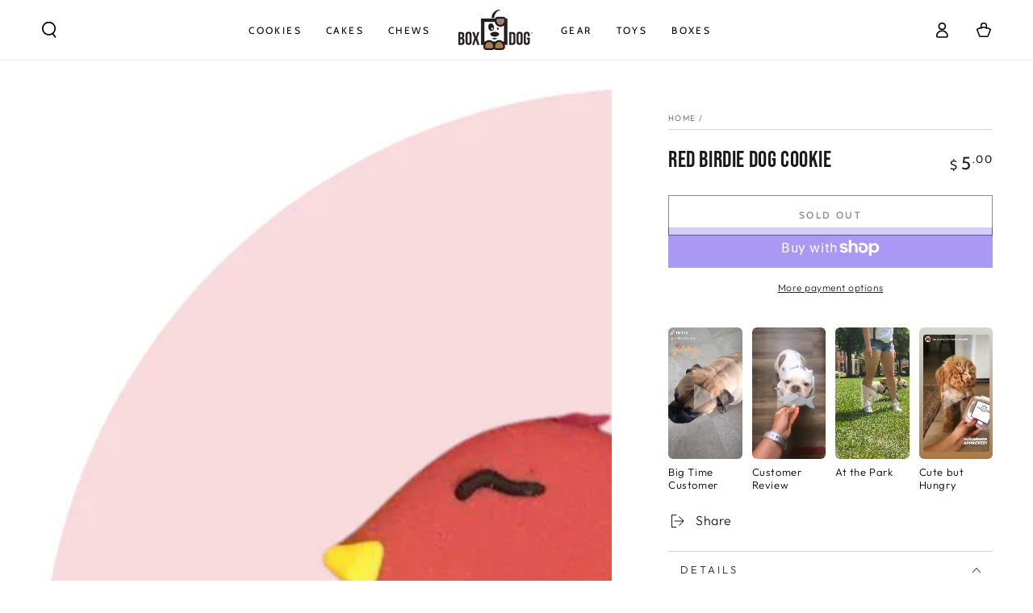

--- FILE ---
content_type: text/html; charset=utf-8
request_url: https://boxdog.com/products/birdie-dog-cookie
body_size: 77718
content:
<!doctype html>
<html
  class="no-js"
  lang="en">
  <head>
    <meta charset="utf-8">
    <meta http-equiv="X-UA-Compatible" content="IE=edge">
    <meta name="viewport" content="width=device-width,initial-scale=1">
    <meta name="theme-color" content="">
    <link rel="canonical" href="https://boxdog.com/products/birdie-dog-cookie">
    <link rel="preconnect" href="https://cdn.shopify.com" crossorigin><link rel="preconnect" href="https://fonts.shopifycdn.com" crossorigin><title>
      Red Birdie Dog Cookie
 &ndash; BoxDog</title><meta name="description" content="100% handmade dog cookies for a special occasion or everyday spoiling of your pup. Once you taste these frosted cookies, you will never go back to processed dog treats again! BoxDog cookies smell like they just came out of the oven and taste just as amazing - taste one yourself! Cookies are generally 2.5&quot;-3&quot; in diamete">

<meta property="og:site_name" content="BoxDog">
<meta property="og:url" content="https://boxdog.com/products/birdie-dog-cookie">
<meta property="og:title" content="Red Birdie Dog Cookie">
<meta property="og:type" content="product">
<meta property="og:description" content="100% handmade dog cookies for a special occasion or everyday spoiling of your pup. Once you taste these frosted cookies, you will never go back to processed dog treats again! BoxDog cookies smell like they just came out of the oven and taste just as amazing - taste one yourself! Cookies are generally 2.5&quot;-3&quot; in diamete"><meta property="og:image" content="http://boxdog.com/cdn/shop/files/Untitleddesign_66.png?v=1715271552">
  <meta property="og:image:secure_url" content="https://boxdog.com/cdn/shop/files/Untitleddesign_66.png?v=1715271552">
  <meta property="og:image:width" content="900">
  <meta property="og:image:height" content="900"><meta property="og:price:amount" content="5.00">
  <meta property="og:price:currency" content="USD"><meta name="twitter:card" content="summary_large_image">
<meta name="twitter:title" content="Red Birdie Dog Cookie">
<meta name="twitter:description" content="100% handmade dog cookies for a special occasion or everyday spoiling of your pup. Once you taste these frosted cookies, you will never go back to processed dog treats again! BoxDog cookies smell like they just came out of the oven and taste just as amazing - taste one yourself! Cookies are generally 2.5&quot;-3&quot; in diamete">


    <script src="//boxdog.com/cdn/shop/t/44/assets/vendor-v4.js" defer="defer"></script>
    <script src="//boxdog.com/cdn/shop/t/44/assets/pubsub.js?v=104623417541739052901731532694" defer="defer"></script>
    <script src="//boxdog.com/cdn/shop/t/44/assets/global.js?v=140560699383711648641731532688" defer="defer"></script>
    <script crossorigin="anonymous" src="//boxdog.com/cdn/shop/t/44/assets/modules-basis.js?v=4896871204473627001731532690" defer="defer"></script>

    <script>window.performance && window.performance.mark && window.performance.mark('shopify.content_for_header.start');</script><meta name="google-site-verification" content="m0DhM_YCB92yhcNlFO-D0rmCOtCCgFeaL4v5p7M3n0g">
<meta name="google-site-verification" content="0yOXn1Try9qKa5bEsBbBiTh6VOx9SQJP0oKlxwkAhno">
<meta id="shopify-digital-wallet" name="shopify-digital-wallet" content="/7855407156/digital_wallets/dialog">
<meta name="shopify-checkout-api-token" content="060e4bc41c608513a22cc215f2f89e8e">
<meta id="in-context-paypal-metadata" data-shop-id="7855407156" data-venmo-supported="true" data-environment="production" data-locale="en_US" data-paypal-v4="true" data-currency="USD">
<link rel="alternate" type="application/json+oembed" href="https://boxdog.com/products/birdie-dog-cookie.oembed">
<script async="async" src="/checkouts/internal/preloads.js?locale=en-US"></script>
<link rel="preconnect" href="https://shop.app" crossorigin="anonymous">
<script async="async" src="https://shop.app/checkouts/internal/preloads.js?locale=en-US&shop_id=7855407156" crossorigin="anonymous"></script>
<script id="apple-pay-shop-capabilities" type="application/json">{"shopId":7855407156,"countryCode":"US","currencyCode":"USD","merchantCapabilities":["supports3DS"],"merchantId":"gid:\/\/shopify\/Shop\/7855407156","merchantName":"BoxDog","requiredBillingContactFields":["postalAddress","email"],"requiredShippingContactFields":["postalAddress","email"],"shippingType":"shipping","supportedNetworks":["visa","masterCard","amex","discover","elo","jcb"],"total":{"type":"pending","label":"BoxDog","amount":"1.00"},"shopifyPaymentsEnabled":true,"supportsSubscriptions":true}</script>
<script id="shopify-features" type="application/json">{"accessToken":"060e4bc41c608513a22cc215f2f89e8e","betas":["rich-media-storefront-analytics"],"domain":"boxdog.com","predictiveSearch":true,"shopId":7855407156,"locale":"en"}</script>
<script>var Shopify = Shopify || {};
Shopify.shop = "boxdog-subscription.myshopify.com";
Shopify.locale = "en";
Shopify.currency = {"active":"USD","rate":"1.0"};
Shopify.country = "US";
Shopify.theme = {"name":"Be Yours - Trendy + awtomic [2024-11-13]","id":130282913890,"schema_name":"Be Yours","schema_version":"7.2.2","theme_store_id":null,"role":"main"};
Shopify.theme.handle = "null";
Shopify.theme.style = {"id":null,"handle":null};
Shopify.cdnHost = "boxdog.com/cdn";
Shopify.routes = Shopify.routes || {};
Shopify.routes.root = "/";</script>
<script type="module">!function(o){(o.Shopify=o.Shopify||{}).modules=!0}(window);</script>
<script>!function(o){function n(){var o=[];function n(){o.push(Array.prototype.slice.apply(arguments))}return n.q=o,n}var t=o.Shopify=o.Shopify||{};t.loadFeatures=n(),t.autoloadFeatures=n()}(window);</script>
<script>
  window.ShopifyPay = window.ShopifyPay || {};
  window.ShopifyPay.apiHost = "shop.app\/pay";
  window.ShopifyPay.redirectState = null;
</script>
<script id="shop-js-analytics" type="application/json">{"pageType":"product"}</script>
<script defer="defer" async type="module" src="//boxdog.com/cdn/shopifycloud/shop-js/modules/v2/client.init-shop-cart-sync_WVOgQShq.en.esm.js"></script>
<script defer="defer" async type="module" src="//boxdog.com/cdn/shopifycloud/shop-js/modules/v2/chunk.common_C_13GLB1.esm.js"></script>
<script defer="defer" async type="module" src="//boxdog.com/cdn/shopifycloud/shop-js/modules/v2/chunk.modal_CLfMGd0m.esm.js"></script>
<script type="module">
  await import("//boxdog.com/cdn/shopifycloud/shop-js/modules/v2/client.init-shop-cart-sync_WVOgQShq.en.esm.js");
await import("//boxdog.com/cdn/shopifycloud/shop-js/modules/v2/chunk.common_C_13GLB1.esm.js");
await import("//boxdog.com/cdn/shopifycloud/shop-js/modules/v2/chunk.modal_CLfMGd0m.esm.js");

  window.Shopify.SignInWithShop?.initShopCartSync?.({"fedCMEnabled":true,"windoidEnabled":true});

</script>
<script defer="defer" async type="module" src="//boxdog.com/cdn/shopifycloud/shop-js/modules/v2/client.payment-terms_BWmiNN46.en.esm.js"></script>
<script defer="defer" async type="module" src="//boxdog.com/cdn/shopifycloud/shop-js/modules/v2/chunk.common_C_13GLB1.esm.js"></script>
<script defer="defer" async type="module" src="//boxdog.com/cdn/shopifycloud/shop-js/modules/v2/chunk.modal_CLfMGd0m.esm.js"></script>
<script type="module">
  await import("//boxdog.com/cdn/shopifycloud/shop-js/modules/v2/client.payment-terms_BWmiNN46.en.esm.js");
await import("//boxdog.com/cdn/shopifycloud/shop-js/modules/v2/chunk.common_C_13GLB1.esm.js");
await import("//boxdog.com/cdn/shopifycloud/shop-js/modules/v2/chunk.modal_CLfMGd0m.esm.js");

  
</script>
<script>
  window.Shopify = window.Shopify || {};
  if (!window.Shopify.featureAssets) window.Shopify.featureAssets = {};
  window.Shopify.featureAssets['shop-js'] = {"shop-cart-sync":["modules/v2/client.shop-cart-sync_DuR37GeY.en.esm.js","modules/v2/chunk.common_C_13GLB1.esm.js","modules/v2/chunk.modal_CLfMGd0m.esm.js"],"init-fed-cm":["modules/v2/client.init-fed-cm_BucUoe6W.en.esm.js","modules/v2/chunk.common_C_13GLB1.esm.js","modules/v2/chunk.modal_CLfMGd0m.esm.js"],"shop-toast-manager":["modules/v2/client.shop-toast-manager_B0JfrpKj.en.esm.js","modules/v2/chunk.common_C_13GLB1.esm.js","modules/v2/chunk.modal_CLfMGd0m.esm.js"],"init-shop-cart-sync":["modules/v2/client.init-shop-cart-sync_WVOgQShq.en.esm.js","modules/v2/chunk.common_C_13GLB1.esm.js","modules/v2/chunk.modal_CLfMGd0m.esm.js"],"shop-button":["modules/v2/client.shop-button_B_U3bv27.en.esm.js","modules/v2/chunk.common_C_13GLB1.esm.js","modules/v2/chunk.modal_CLfMGd0m.esm.js"],"init-windoid":["modules/v2/client.init-windoid_DuP9q_di.en.esm.js","modules/v2/chunk.common_C_13GLB1.esm.js","modules/v2/chunk.modal_CLfMGd0m.esm.js"],"shop-cash-offers":["modules/v2/client.shop-cash-offers_BmULhtno.en.esm.js","modules/v2/chunk.common_C_13GLB1.esm.js","modules/v2/chunk.modal_CLfMGd0m.esm.js"],"pay-button":["modules/v2/client.pay-button_CrPSEbOK.en.esm.js","modules/v2/chunk.common_C_13GLB1.esm.js","modules/v2/chunk.modal_CLfMGd0m.esm.js"],"init-customer-accounts":["modules/v2/client.init-customer-accounts_jNk9cPYQ.en.esm.js","modules/v2/client.shop-login-button_DJ5ldayH.en.esm.js","modules/v2/chunk.common_C_13GLB1.esm.js","modules/v2/chunk.modal_CLfMGd0m.esm.js"],"avatar":["modules/v2/client.avatar_BTnouDA3.en.esm.js"],"checkout-modal":["modules/v2/client.checkout-modal_pBPyh9w8.en.esm.js","modules/v2/chunk.common_C_13GLB1.esm.js","modules/v2/chunk.modal_CLfMGd0m.esm.js"],"init-shop-for-new-customer-accounts":["modules/v2/client.init-shop-for-new-customer-accounts_BUoCy7a5.en.esm.js","modules/v2/client.shop-login-button_DJ5ldayH.en.esm.js","modules/v2/chunk.common_C_13GLB1.esm.js","modules/v2/chunk.modal_CLfMGd0m.esm.js"],"init-customer-accounts-sign-up":["modules/v2/client.init-customer-accounts-sign-up_CnczCz9H.en.esm.js","modules/v2/client.shop-login-button_DJ5ldayH.en.esm.js","modules/v2/chunk.common_C_13GLB1.esm.js","modules/v2/chunk.modal_CLfMGd0m.esm.js"],"init-shop-email-lookup-coordinator":["modules/v2/client.init-shop-email-lookup-coordinator_CzjY5t9o.en.esm.js","modules/v2/chunk.common_C_13GLB1.esm.js","modules/v2/chunk.modal_CLfMGd0m.esm.js"],"shop-follow-button":["modules/v2/client.shop-follow-button_CsYC63q7.en.esm.js","modules/v2/chunk.common_C_13GLB1.esm.js","modules/v2/chunk.modal_CLfMGd0m.esm.js"],"shop-login-button":["modules/v2/client.shop-login-button_DJ5ldayH.en.esm.js","modules/v2/chunk.common_C_13GLB1.esm.js","modules/v2/chunk.modal_CLfMGd0m.esm.js"],"shop-login":["modules/v2/client.shop-login_B9ccPdmx.en.esm.js","modules/v2/chunk.common_C_13GLB1.esm.js","modules/v2/chunk.modal_CLfMGd0m.esm.js"],"lead-capture":["modules/v2/client.lead-capture_D0K_KgYb.en.esm.js","modules/v2/chunk.common_C_13GLB1.esm.js","modules/v2/chunk.modal_CLfMGd0m.esm.js"],"payment-terms":["modules/v2/client.payment-terms_BWmiNN46.en.esm.js","modules/v2/chunk.common_C_13GLB1.esm.js","modules/v2/chunk.modal_CLfMGd0m.esm.js"]};
</script>
<script>(function() {
  var isLoaded = false;
  function asyncLoad() {
    if (isLoaded) return;
    isLoaded = true;
    var urls = ["https:\/\/static.klaviyo.com\/onsite\/js\/klaviyo.js?company_id=Qe6Zdx\u0026shop=boxdog-subscription.myshopify.com"];
    for (var i = 0; i < urls.length; i++) {
      var s = document.createElement('script');
      s.type = 'text/javascript';
      s.async = true;
      s.src = urls[i];
      var x = document.getElementsByTagName('script')[0];
      x.parentNode.insertBefore(s, x);
    }
  };
  if(window.attachEvent) {
    window.attachEvent('onload', asyncLoad);
  } else {
    window.addEventListener('load', asyncLoad, false);
  }
})();</script>
<script id="__st">var __st={"a":7855407156,"offset":-18000,"reqid":"a2e87c4a-148f-4ae5-94e9-99bcf6fc8e93-1769664448","pageurl":"boxdog.com\/products\/birdie-dog-cookie","u":"be7e2128aef3","p":"product","rtyp":"product","rid":7121421959266};</script>
<script>window.ShopifyPaypalV4VisibilityTracking = true;</script>
<script id="captcha-bootstrap">!function(){'use strict';const t='contact',e='account',n='new_comment',o=[[t,t],['blogs',n],['comments',n],[t,'customer']],c=[[e,'customer_login'],[e,'guest_login'],[e,'recover_customer_password'],[e,'create_customer']],r=t=>t.map((([t,e])=>`form[action*='/${t}']:not([data-nocaptcha='true']) input[name='form_type'][value='${e}']`)).join(','),a=t=>()=>t?[...document.querySelectorAll(t)].map((t=>t.form)):[];function s(){const t=[...o],e=r(t);return a(e)}const i='password',u='form_key',d=['recaptcha-v3-token','g-recaptcha-response','h-captcha-response',i],f=()=>{try{return window.sessionStorage}catch{return}},m='__shopify_v',_=t=>t.elements[u];function p(t,e,n=!1){try{const o=window.sessionStorage,c=JSON.parse(o.getItem(e)),{data:r}=function(t){const{data:e,action:n}=t;return t[m]||n?{data:e,action:n}:{data:t,action:n}}(c);for(const[e,n]of Object.entries(r))t.elements[e]&&(t.elements[e].value=n);n&&o.removeItem(e)}catch(o){console.error('form repopulation failed',{error:o})}}const l='form_type',E='cptcha';function T(t){t.dataset[E]=!0}const w=window,h=w.document,L='Shopify',v='ce_forms',y='captcha';let A=!1;((t,e)=>{const n=(g='f06e6c50-85a8-45c8-87d0-21a2b65856fe',I='https://cdn.shopify.com/shopifycloud/storefront-forms-hcaptcha/ce_storefront_forms_captcha_hcaptcha.v1.5.2.iife.js',D={infoText:'Protected by hCaptcha',privacyText:'Privacy',termsText:'Terms'},(t,e,n)=>{const o=w[L][v],c=o.bindForm;if(c)return c(t,g,e,D).then(n);var r;o.q.push([[t,g,e,D],n]),r=I,A||(h.body.append(Object.assign(h.createElement('script'),{id:'captcha-provider',async:!0,src:r})),A=!0)});var g,I,D;w[L]=w[L]||{},w[L][v]=w[L][v]||{},w[L][v].q=[],w[L][y]=w[L][y]||{},w[L][y].protect=function(t,e){n(t,void 0,e),T(t)},Object.freeze(w[L][y]),function(t,e,n,w,h,L){const[v,y,A,g]=function(t,e,n){const i=e?o:[],u=t?c:[],d=[...i,...u],f=r(d),m=r(i),_=r(d.filter((([t,e])=>n.includes(e))));return[a(f),a(m),a(_),s()]}(w,h,L),I=t=>{const e=t.target;return e instanceof HTMLFormElement?e:e&&e.form},D=t=>v().includes(t);t.addEventListener('submit',(t=>{const e=I(t);if(!e)return;const n=D(e)&&!e.dataset.hcaptchaBound&&!e.dataset.recaptchaBound,o=_(e),c=g().includes(e)&&(!o||!o.value);(n||c)&&t.preventDefault(),c&&!n&&(function(t){try{if(!f())return;!function(t){const e=f();if(!e)return;const n=_(t);if(!n)return;const o=n.value;o&&e.removeItem(o)}(t);const e=Array.from(Array(32),(()=>Math.random().toString(36)[2])).join('');!function(t,e){_(t)||t.append(Object.assign(document.createElement('input'),{type:'hidden',name:u})),t.elements[u].value=e}(t,e),function(t,e){const n=f();if(!n)return;const o=[...t.querySelectorAll(`input[type='${i}']`)].map((({name:t})=>t)),c=[...d,...o],r={};for(const[a,s]of new FormData(t).entries())c.includes(a)||(r[a]=s);n.setItem(e,JSON.stringify({[m]:1,action:t.action,data:r}))}(t,e)}catch(e){console.error('failed to persist form',e)}}(e),e.submit())}));const S=(t,e)=>{t&&!t.dataset[E]&&(n(t,e.some((e=>e===t))),T(t))};for(const o of['focusin','change'])t.addEventListener(o,(t=>{const e=I(t);D(e)&&S(e,y())}));const B=e.get('form_key'),M=e.get(l),P=B&&M;t.addEventListener('DOMContentLoaded',(()=>{const t=y();if(P)for(const e of t)e.elements[l].value===M&&p(e,B);[...new Set([...A(),...v().filter((t=>'true'===t.dataset.shopifyCaptcha))])].forEach((e=>S(e,t)))}))}(h,new URLSearchParams(w.location.search),n,t,e,['guest_login'])})(!0,!0)}();</script>
<script integrity="sha256-4kQ18oKyAcykRKYeNunJcIwy7WH5gtpwJnB7kiuLZ1E=" data-source-attribution="shopify.loadfeatures" defer="defer" src="//boxdog.com/cdn/shopifycloud/storefront/assets/storefront/load_feature-a0a9edcb.js" crossorigin="anonymous"></script>
<script crossorigin="anonymous" defer="defer" src="//boxdog.com/cdn/shopifycloud/storefront/assets/shopify_pay/storefront-65b4c6d7.js?v=20250812"></script>
<script data-source-attribution="shopify.dynamic_checkout.dynamic.init">var Shopify=Shopify||{};Shopify.PaymentButton=Shopify.PaymentButton||{isStorefrontPortableWallets:!0,init:function(){window.Shopify.PaymentButton.init=function(){};var t=document.createElement("script");t.src="https://boxdog.com/cdn/shopifycloud/portable-wallets/latest/portable-wallets.en.js",t.type="module",document.head.appendChild(t)}};
</script>
<script data-source-attribution="shopify.dynamic_checkout.buyer_consent">
  function portableWalletsHideBuyerConsent(e){var t=document.getElementById("shopify-buyer-consent"),n=document.getElementById("shopify-subscription-policy-button");t&&n&&(t.classList.add("hidden"),t.setAttribute("aria-hidden","true"),n.removeEventListener("click",e))}function portableWalletsShowBuyerConsent(e){var t=document.getElementById("shopify-buyer-consent"),n=document.getElementById("shopify-subscription-policy-button");t&&n&&(t.classList.remove("hidden"),t.removeAttribute("aria-hidden"),n.addEventListener("click",e))}window.Shopify?.PaymentButton&&(window.Shopify.PaymentButton.hideBuyerConsent=portableWalletsHideBuyerConsent,window.Shopify.PaymentButton.showBuyerConsent=portableWalletsShowBuyerConsent);
</script>
<script>
  function portableWalletsCleanup(e){e&&e.src&&console.error("Failed to load portable wallets script "+e.src);var t=document.querySelectorAll("shopify-accelerated-checkout .shopify-payment-button__skeleton, shopify-accelerated-checkout-cart .wallet-cart-button__skeleton"),e=document.getElementById("shopify-buyer-consent");for(let e=0;e<t.length;e++)t[e].remove();e&&e.remove()}function portableWalletsNotLoadedAsModule(e){e instanceof ErrorEvent&&"string"==typeof e.message&&e.message.includes("import.meta")&&"string"==typeof e.filename&&e.filename.includes("portable-wallets")&&(window.removeEventListener("error",portableWalletsNotLoadedAsModule),window.Shopify.PaymentButton.failedToLoad=e,"loading"===document.readyState?document.addEventListener("DOMContentLoaded",window.Shopify.PaymentButton.init):window.Shopify.PaymentButton.init())}window.addEventListener("error",portableWalletsNotLoadedAsModule);
</script>

<script type="module" src="https://boxdog.com/cdn/shopifycloud/portable-wallets/latest/portable-wallets.en.js" onError="portableWalletsCleanup(this)" crossorigin="anonymous"></script>
<script nomodule>
  document.addEventListener("DOMContentLoaded", portableWalletsCleanup);
</script>

<script id='scb4127' type='text/javascript' async='' src='https://boxdog.com/cdn/shopifycloud/privacy-banner/storefront-banner.js'></script><link id="shopify-accelerated-checkout-styles" rel="stylesheet" media="screen" href="https://boxdog.com/cdn/shopifycloud/portable-wallets/latest/accelerated-checkout-backwards-compat.css" crossorigin="anonymous">
<style id="shopify-accelerated-checkout-cart">
        #shopify-buyer-consent {
  margin-top: 1em;
  display: inline-block;
  width: 100%;
}

#shopify-buyer-consent.hidden {
  display: none;
}

#shopify-subscription-policy-button {
  background: none;
  border: none;
  padding: 0;
  text-decoration: underline;
  font-size: inherit;
  cursor: pointer;
}

#shopify-subscription-policy-button::before {
  box-shadow: none;
}

      </style>
<script id="sections-script" data-sections="header" defer="defer" src="//boxdog.com/cdn/shop/t/44/compiled_assets/scripts.js?v=41458"></script>
<script>window.performance && window.performance.mark && window.performance.mark('shopify.content_for_header.end');</script>
<style data-shopify>@font-face {
  font-family: Outfit;
  font-weight: 300;
  font-style: normal;
  font-display: swap;
  src: url("//boxdog.com/cdn/fonts/outfit/outfit_n3.8c97ae4c4fac7c2ea467a6dc784857f4de7e0e37.woff2") format("woff2"),
       url("//boxdog.com/cdn/fonts/outfit/outfit_n3.b50a189ccde91f9bceee88f207c18c09f0b62a7b.woff") format("woff");
}

  @font-face {
  font-family: Outfit;
  font-weight: 600;
  font-style: normal;
  font-display: swap;
  src: url("//boxdog.com/cdn/fonts/outfit/outfit_n6.dfcbaa80187851df2e8384061616a8eaa1702fdc.woff2") format("woff2"),
       url("//boxdog.com/cdn/fonts/outfit/outfit_n6.88384e9fc3e36038624caccb938f24ea8008a91d.woff") format("woff");
}

  
  
  @font-face {
  font-family: Cabin;
  font-weight: 400;
  font-style: normal;
  font-display: swap;
  src: url("//boxdog.com/cdn/fonts/cabin/cabin_n4.cefc6494a78f87584a6f312fea532919154f66fe.woff2") format("woff2"),
       url("//boxdog.com/cdn/fonts/cabin/cabin_n4.8c16611b00f59d27f4b27ce4328dfe514ce77517.woff") format("woff");
}

  @font-face {
  font-family: Cabin;
  font-weight: 600;
  font-style: normal;
  font-display: swap;
  src: url("//boxdog.com/cdn/fonts/cabin/cabin_n6.c6b1e64927bbec1c65aab7077888fb033480c4f7.woff2") format("woff2"),
       url("//boxdog.com/cdn/fonts/cabin/cabin_n6.6c2e65d54c893ad9f1390da3b810b8e6cf976a4f.woff") format("woff");
}


  :root {
    --font-body-family: Outfit, sans-serif;
    --font-body-style: normal;
    --font-body-weight: 300;

    --font-heading-family: Cabin, sans-serif;
    --font-heading-style: normal;
    --font-heading-weight: 400;

    --font-body-scale: 1.0;
    --font-heading-scale: 1.0;

    --font-navigation-family: var(--font-heading-family);
    --font-navigation-size: 12px;
    --font-navigation-weight: var(--font-heading-weight);
    --font-button-family: var(--font-heading-family);
    --font-button-size: 12px;
    --font-button-baseline: 0rem;
    --font-price-family: var(--font-heading-family);
    --font-price-scale: var(--font-heading-scale);

    --color-base-text: 33, 35, 38;
    --color-base-background: 255, 255, 255;
    --color-base-solid-button-labels: 255, 255, 255;
    --color-base-outline-button-labels: 26, 27, 24;
    --color-base-accent: 56, 212, 174;
    --color-base-heading: 26, 27, 24;
    --color-base-border: 210, 213, 217;
    --color-placeholder: 255, 255, 255;
    --color-overlay: 33, 35, 38;
    --color-keyboard-focus: 135, 173, 245;
    --color-shadow: 168, 232, 226;
    --shadow-opacity: 1;

    --color-background-dark: 235, 235, 235;
    --color-price: #1a1b18;
    --color-sale-price: #d72c0d;
    --color-sale-badge-background: #d72c0d;
    --color-reviews: #ffb503;
    --color-critical: #d72c0d;
    --color-success: #008060;
    --color-highlight: 187, 255, 0;

    --payment-terms-background-color: #ffffff;
    --page-width: 160rem;
    --page-width-margin: 0rem;

    --card-color-scheme: var(--color-placeholder);
    --card-text-alignment: left;
    --card-flex-alignment: flex-left;
    --card-image-padding: 0px;
    --card-border-width: 0px;
    --card-radius: 0px;
    --card-shadow-horizontal-offset: 0px;
    --card-shadow-vertical-offset: 0px;
    
    --button-radius: 0px;
    --button-border-width: 1px;
    --button-shadow-horizontal-offset: 0px;
    --button-shadow-vertical-offset: 0px;

    --spacing-sections-desktop: 0px;
    --spacing-sections-mobile: 0px;

    --gradient-free-ship-progress: linear-gradient(325deg,#F9423A 0,#F1E04D 100%);
    --gradient-free-ship-complete: linear-gradient(325deg, #049cff 0, #35ee7a 100%);
  }

  *,
  *::before,
  *::after {
    box-sizing: inherit;
  }

  html {
    box-sizing: border-box;
    font-size: calc(var(--font-body-scale) * 62.5%);
    height: 100%;
  }

  body {
    min-height: 100%;
    margin: 0;
    font-size: 1.5rem;
    letter-spacing: 0.06rem;
    line-height: calc(1 + 0.8 / var(--font-body-scale));
    font-family: var(--font-body-family);
    font-style: var(--font-body-style);
    font-weight: var(--font-body-weight);
  }

  @media screen and (min-width: 750px) {
    body {
      font-size: 1.6rem;
    }
  }</style><svg viewBox="0 0 122 53" fill="none" style="display:none;"><defs><path id="hlCircle" d="M119.429 6.64904C100.715 1.62868 55.3088 -4.62247 23.3966 10.5358C-8.5157 25.694 0.331084 39.5052 9.60732 45.0305C18.8835 50.5558 53.0434 57.468 96.7751 45.0305C111.541 40.8309 135.673 24.379 109.087 13.4508C105.147 11.8313 93.2293 8.5924 77.0761 8.5924" stroke="currentColor" stroke-linecap="round" stroke-linejoin="round"></path></defs></svg><link href="//boxdog.com/cdn/shop/t/44/assets/base.css?v=27127807752542969791731532660" rel="stylesheet" type="text/css" media="all" /><link
      rel="stylesheet"
      href="//boxdog.com/cdn/shop/t/44/assets/apps.css?v=58555770612562691921731532659"
      media="print"
      fetchpriority="low"
      onload="this.media='all'"
    ><link rel="preload" as="font" href="//boxdog.com/cdn/fonts/outfit/outfit_n3.8c97ae4c4fac7c2ea467a6dc784857f4de7e0e37.woff2" type="font/woff2" crossorigin><link rel="preload" as="font" href="//boxdog.com/cdn/fonts/cabin/cabin_n4.cefc6494a78f87584a6f312fea532919154f66fe.woff2" type="font/woff2" crossorigin><link
        rel="stylesheet"
        href="//boxdog.com/cdn/shop/t/44/assets/component-predictive-search.css?v=94320327991181004901731532675"
        media="print"
        onload="this.media='all'"
      ><link
        rel="stylesheet"
        href="//boxdog.com/cdn/shop/t/44/assets/component-quick-view.css?v=74011563189484492361731532679"
        media="print"
        onload="this.media='all'"
      ><link
        rel="stylesheet"
        href="//boxdog.com/cdn/shop/t/44/assets/component-color-swatches.css?v=9330494655392753921731532667"
        media="print"
        onload="this.media='all'"
      ><script>
  document.documentElement.classList.replace('no-js', 'js');

  window.theme = window.theme || {};

  theme.routes = {
    root_url: '/',
    cart_url: '/cart',
    cart_add_url: '/cart/add',
    cart_change_url: '/cart/change',
    cart_update_url: '/cart/update',
    search_url: '/search',
    predictive_search_url: '/search/suggest'
  };

  theme.modules = {
    scrollsnap: '//boxdog.com/cdn/shop/t/44/assets/scrollsnap.js?v=170600829773392310311731532695'
  }

  theme.cartStrings = {
    error: `There was an error while updating your cart. Please try again.`,
    quantityError: `You can only add [quantity] of this item to your cart.`
  };

  theme.variantStrings = {
    addToCart: `Add to cart`,
    soldOut: `Sold out`,
    unavailable: `Unavailable`,
    preOrder: `Pre-order`
  };

  theme.accessibilityStrings = {
    imageAvailable: `Image [index] is now available in gallery view`,
    shareSuccess: `Link copied to clipboard!`
  }

  theme.dateStrings = {
    d: `D`,
    day: `Day`,
    days: `Days`,
    hour: `Hour`,
    hours: `Hours`,
    minute: `Min`,
    minutes: `Mins`,
    second: `Sec`,
    seconds: `Secs`
  };theme.shopSettings = {
    moneyFormat: "${{amount}}",
    isoCode: "USD",
    cartDrawer: true,
    currencyCode: false,
    giftwrapRate: 'product'
  };

  theme.settings = {
    themeName: 'Be Yours',
    themeVersion: '7.2.2',
    agencyId: ''
  };

  /*! (c) Andrea Giammarchi @webreflection ISC */
  !function(){"use strict";var e=function(e,t){var n=function(e){for(var t=0,n=e.length;t<n;t++)r(e[t])},r=function(e){var t=e.target,n=e.attributeName,r=e.oldValue;t.attributeChangedCallback(n,r,t.getAttribute(n))};return function(o,a){var l=o.constructor.observedAttributes;return l&&e(a).then((function(){new t(n).observe(o,{attributes:!0,attributeOldValue:!0,attributeFilter:l});for(var e=0,a=l.length;e<a;e++)o.hasAttribute(l[e])&&r({target:o,attributeName:l[e],oldValue:null})})),o}};function t(e,t){(null==t||t>e.length)&&(t=e.length);for(var n=0,r=new Array(t);n<t;n++)r[n]=e[n];return r}function n(e,n){var r="undefined"!=typeof Symbol&&e[Symbol.iterator]||e["@@iterator"];if(!r){if(Array.isArray(e)||(r=function(e,n){if(e){if("string"==typeof e)return t(e,n);var r=Object.prototype.toString.call(e).slice(8,-1);return"Object"===r&&e.constructor&&(r=e.constructor.name),"Map"===r||"Set"===r?Array.from(e):"Arguments"===r||/^(?:Ui|I)nt(?:8|16|32)(?:Clamped)?Array$/.test(r)?t(e,n):void 0}}(e))||n&&e&&"number"==typeof e.length){r&&(e=r);var o=0,a=function(){};return{s:a,n:function(){return o>=e.length?{done:!0}:{done:!1,value:e[o++]}},e:function(e){throw e},f:a}}throw new TypeError("Invalid attempt to iterate non-iterable instance.\nIn order to be iterable, non-array objects must have a [Symbol.iterator]() method.")}var l,i=!0,u=!1;return{s:function(){r=r.call(e)},n:function(){var e=r.next();return i=e.done,e},e:function(e){u=!0,l=e},f:function(){try{i||null==r.return||r.return()}finally{if(u)throw l}}}}
  /*! (c) Andrea Giammarchi - ISC */var r=!0,o=!1,a="querySelectorAll",l="querySelectorAll",i=self,u=i.document,c=i.Element,s=i.MutationObserver,f=i.Set,d=i.WeakMap,h=function(e){return l in e},v=[].filter,g=function(e){var t=new d,i=function(n,r){var o;if(r)for(var a,l=function(e){return e.matches||e.webkitMatchesSelector||e.msMatchesSelector}(n),i=0,u=p.length;i<u;i++)l.call(n,a=p[i])&&(t.has(n)||t.set(n,new f),(o=t.get(n)).has(a)||(o.add(a),e.handle(n,r,a)));else t.has(n)&&(o=t.get(n),t.delete(n),o.forEach((function(t){e.handle(n,r,t)})))},g=function(e){for(var t=!(arguments.length>1&&void 0!==arguments[1])||arguments[1],n=0,r=e.length;n<r;n++)i(e[n],t)},p=e.query,y=e.root||u,m=function(e){var t=arguments.length>1&&void 0!==arguments[1]?arguments[1]:document,l=arguments.length>2&&void 0!==arguments[2]?arguments[2]:MutationObserver,i=arguments.length>3&&void 0!==arguments[3]?arguments[3]:["*"],u=function t(o,l,i,u,c,s){var f,d=n(o);try{for(d.s();!(f=d.n()).done;){var h=f.value;(s||a in h)&&(c?i.has(h)||(i.add(h),u.delete(h),e(h,c)):u.has(h)||(u.add(h),i.delete(h),e(h,c)),s||t(h[a](l),l,i,u,c,r))}}catch(e){d.e(e)}finally{d.f()}},c=new l((function(e){if(i.length){var t,a=i.join(","),l=new Set,c=new Set,s=n(e);try{for(s.s();!(t=s.n()).done;){var f=t.value,d=f.addedNodes,h=f.removedNodes;u(h,a,l,c,o,o),u(d,a,l,c,r,o)}}catch(e){s.e(e)}finally{s.f()}}})),s=c.observe;return(c.observe=function(e){return s.call(c,e,{subtree:r,childList:r})})(t),c}(i,y,s,p),b=c.prototype.attachShadow;return b&&(c.prototype.attachShadow=function(e){var t=b.call(this,e);return m.observe(t),t}),p.length&&g(y[l](p)),{drop:function(e){for(var n=0,r=e.length;n<r;n++)t.delete(e[n])},flush:function(){for(var e=m.takeRecords(),t=0,n=e.length;t<n;t++)g(v.call(e[t].removedNodes,h),!1),g(v.call(e[t].addedNodes,h),!0)},observer:m,parse:g}},p=self,y=p.document,m=p.Map,b=p.MutationObserver,w=p.Object,E=p.Set,S=p.WeakMap,A=p.Element,M=p.HTMLElement,O=p.Node,N=p.Error,C=p.TypeError,T=p.Reflect,q=w.defineProperty,I=w.keys,D=w.getOwnPropertyNames,L=w.setPrototypeOf,P=!self.customElements,k=function(e){for(var t=I(e),n=[],r=t.length,o=0;o<r;o++)n[o]=e[t[o]],delete e[t[o]];return function(){for(var o=0;o<r;o++)e[t[o]]=n[o]}};if(P){var x=function(){var e=this.constructor;if(!$.has(e))throw new C("Illegal constructor");var t=$.get(e);if(W)return z(W,t);var n=H.call(y,t);return z(L(n,e.prototype),t)},H=y.createElement,$=new m,_=new m,j=new m,R=new m,V=[],U=g({query:V,handle:function(e,t,n){var r=j.get(n);if(t&&!r.isPrototypeOf(e)){var o=k(e);W=L(e,r);try{new r.constructor}finally{W=null,o()}}var a="".concat(t?"":"dis","connectedCallback");a in r&&e[a]()}}).parse,W=null,F=function(e){if(!_.has(e)){var t,n=new Promise((function(e){t=e}));_.set(e,{$:n,_:t})}return _.get(e).$},z=e(F,b);q(self,"customElements",{configurable:!0,value:{define:function(e,t){if(R.has(e))throw new N('the name "'.concat(e,'" has already been used with this registry'));$.set(t,e),j.set(e,t.prototype),R.set(e,t),V.push(e),F(e).then((function(){U(y.querySelectorAll(e))})),_.get(e)._(t)},get:function(e){return R.get(e)},whenDefined:F}}),q(x.prototype=M.prototype,"constructor",{value:x}),q(self,"HTMLElement",{configurable:!0,value:x}),q(y,"createElement",{configurable:!0,value:function(e,t){var n=t&&t.is,r=n?R.get(n):R.get(e);return r?new r:H.call(y,e)}}),"isConnected"in O.prototype||q(O.prototype,"isConnected",{configurable:!0,get:function(){return!(this.ownerDocument.compareDocumentPosition(this)&this.DOCUMENT_POSITION_DISCONNECTED)}})}else if(P=!self.customElements.get("extends-li"))try{var B=function e(){return self.Reflect.construct(HTMLLIElement,[],e)};B.prototype=HTMLLIElement.prototype;var G="extends-li";self.customElements.define("extends-li",B,{extends:"li"}),P=y.createElement("li",{is:G}).outerHTML.indexOf(G)<0;var J=self.customElements,K=J.get,Q=J.whenDefined;q(self.customElements,"whenDefined",{configurable:!0,value:function(e){var t=this;return Q.call(this,e).then((function(n){return n||K.call(t,e)}))}})}catch(e){}if(P){var X=function(e){var t=ae.get(e);ve(t.querySelectorAll(this),e.isConnected)},Y=self.customElements,Z=y.createElement,ee=Y.define,te=Y.get,ne=Y.upgrade,re=T||{construct:function(e){return e.call(this)}},oe=re.construct,ae=new S,le=new E,ie=new m,ue=new m,ce=new m,se=new m,fe=[],de=[],he=function(e){return se.get(e)||te.call(Y,e)},ve=g({query:de,handle:function(e,t,n){var r=ce.get(n);if(t&&!r.isPrototypeOf(e)){var o=k(e);be=L(e,r);try{new r.constructor}finally{be=null,o()}}var a="".concat(t?"":"dis","connectedCallback");a in r&&e[a]()}}).parse,ge=g({query:fe,handle:function(e,t){ae.has(e)&&(t?le.add(e):le.delete(e),de.length&&X.call(de,e))}}).parse,pe=A.prototype.attachShadow;pe&&(A.prototype.attachShadow=function(e){var t=pe.call(this,e);return ae.set(this,t),t});var ye=function(e){if(!ue.has(e)){var t,n=new Promise((function(e){t=e}));ue.set(e,{$:n,_:t})}return ue.get(e).$},me=e(ye,b),be=null;D(self).filter((function(e){return/^HTML.*Element$/.test(e)})).forEach((function(e){var t=self[e];function n(){var e=this.constructor;if(!ie.has(e))throw new C("Illegal constructor");var n=ie.get(e),r=n.is,o=n.tag;if(r){if(be)return me(be,r);var a=Z.call(y,o);return a.setAttribute("is",r),me(L(a,e.prototype),r)}return oe.call(this,t,[],e)}q(n.prototype=t.prototype,"constructor",{value:n}),q(self,e,{value:n})})),q(y,"createElement",{configurable:!0,value:function(e,t){var n=t&&t.is;if(n){var r=se.get(n);if(r&&ie.get(r).tag===e)return new r}var o=Z.call(y,e);return n&&o.setAttribute("is",n),o}}),q(Y,"get",{configurable:!0,value:he}),q(Y,"whenDefined",{configurable:!0,value:ye}),q(Y,"upgrade",{configurable:!0,value:function(e){var t=e.getAttribute("is");if(t){var n=se.get(t);if(n)return void me(L(e,n.prototype),t)}ne.call(Y,e)}}),q(Y,"define",{configurable:!0,value:function(e,t,n){if(he(e))throw new N("'".concat(e,"' has already been defined as a custom element"));var r,o=n&&n.extends;ie.set(t,o?{is:e,tag:o}:{is:"",tag:e}),o?(r="".concat(o,'[is="').concat(e,'"]'),ce.set(r,t.prototype),se.set(e,t),de.push(r)):(ee.apply(Y,arguments),fe.push(r=e)),ye(e).then((function(){o?(ve(y.querySelectorAll(r)),le.forEach(X,[r])):ge(y.querySelectorAll(r))})),ue.get(e)._(t)}})}}();
</script>

    
    
      
<script>
  var TRANSLATIONS = {
    en: {
      translation: {
        titles: {
          return_to_account: "Return to account details",
          subscription: "Subscription",
          subscriptions: "Subscriptions",
          loading: "Loading...",
          cancel: "Cancel",
          save: "Save",
          continue: "Continue",
          pause: "Pause",
          edit: "Edit",
          my_subscriptions: "My Subscriptions",
          frequency: "Frequency",
          next_order: "Next Order",
          confirm: "Confirm",
          remove: "Remove",
          description: "Description",
          add: "Add",
        },
        email_gate: {
          no_subs: "You do not have any subscriptions yet",
          check_email: "Check your email to access your subscriptions, {{email}}",
          cta_access_link: "Email me an access link",
        },
        subscriptions: {
          error: "There was an error loading your subscriptions",
          no_subs: "You do not have any subscriptions yet",
          link_to_account: "Return to Account Details",
        },
        subscription: {
          fetch_error: "There was an error fetching the detail subscription",
          auth_error: "There was authorization error, please login again",
          plan: "Plan",
          active: "Active",
          activate: "Activate",
          pause: "Pause",
          paused: "Paused",
          cancel: "Cancel",
          cancelled: "Cancelled",
          shipment_info: "Shipment info",
          update_shipping: "Update shipping",
          payment_method: "Payment method",
          pay_pal_payment_method: "PayPal",
          ending_in: "ending in",
          expires: "Expires",
          add_phone: "Enter a phone number",
          add_name: "Enter your name",
          add_lastName: "Enter your last name",
          billing_attepts: "Billing Attempts",
          percentage_dynamic_discount: "{{discount}} % off",
          fixed_amount_dynamic_discount:
            "{{discount}} off",
          then_dynamic_discount: " then {{discount}}",
          orders_dynamic_discount: " for {{orderQty}} orders,",
          billing_attepts_empty: "There are no billing attempts",
          billing_attepts_error: "There was an error loading the billing attempts",
          subs_details: "Subscription Details",
          update_payment_btn: "Update payment",
          cancel_prompt_title: "Canceling subscription cannot be undone. If you want to resume shipments, you will need to create a new order in the store.",
          cancel_error: "There was an error trying to cancel your subscription",
          no_payment_method_error: "Payment method missing from subscripiton.",
          no_payment_method_error_add: "Please add a new card.",
          new_payment_method_success: "Succesfully updated the payment method.",
          new_payment_method_error: "Unknown error adding your payment method. Please try again.",
          remove_line_error: "There was an error trying to remove the product",
          remove_line_success: "Succesfully removed the product",
          ships_to: "Ships to",
          update_payment_success: "An email was sent to {{email}} with a secure link to update payment information.",
          update_payment_success_dunning:
            "An email was sent to {{email}} with a secure link to update payment information. After payment information is updated we will retry the order.",
          update_payment_success_payment_error:
            "Unable to add payment method. An email was sent to {{email}} with a secure link to update payment.",
          update_payment_error: "There was an error updating your payment information",
          sales_tax: "Sales tax (if applicable) is not displayed because it is calculated with each new order.",
          skip_billing_interval_prompt:
            "Are you sure you want to skip?",
          skip_billing_interval_success:
            "Your next order has been rescheduled to {{date}}",
          skip_billing_interval_error: "There was an error skipping your next order",
          skip_until: "Skip until",
          skip_next: "Skip next",
          order_now: "Order now",
          next_order_success: "Your next order has been rescheduled to {{date}}",
          next_order_error: "There was an error setting the subscription&#39;s next order date.",
          add_new_address: "Add new address",
          address_update_success: "Address updated successfully",
          address_update_failed: "We encountered an unknown error. Please try again.",
          pause_subscription: "Pause subscription",
          cancel_subscription: "Cancel subscription",
          pause_disclaimer_date: "We will postpone your subscription. Your subscription will remain active, but you will not be charged until {{date}}. You can pause indefinitely or reschedule anytime.",
          pause_disclaimer_indefinitely:
            "You will not be charged while your subscription is paused. Reactivate your subscription anytime in your account.",
          pause_success: "Your subscription was paused successfully",
          reactivate_btn: "Reactivate now",
          reactivate: "Reactivate",
          reactivate_success: "Your subscription has been successfully reactivated.",
          reactivate_error: "Something went wrong while reactivating your subscription. Please try again",
          frequency_days: "day(s)",
          frequency_weeks: "week(s)",
          frequency_months: "month(s)",
          order_now_modal_body: "You will be charged {{amount}} and your shipment will go out as soon as possible.",
          amount: "Amount",
          frequency_update_success: "Delivery frequency updated to {{ frequency }}.",
          frequency_update_error: "Unknown error. Delivery frequency could not be updated.",
          customer_update_success: "Customer information has been updated",
          customer_update_error: "Unknown error. Customer information could not be updated.",
          customer_update_info: "Adding your phone number, you will receive free SMS with information about your next subscription, allowing you to skip it,or editing it through your phone",
          verified_phone: "Phone verified",
          not_verified_phone: "Phone not verified",
          verify_phone: "Verify",
          enter_code: "Enter the verification code",
          verify_code_error: "There was an error verifying your phone number.",
          verify_code_retry_error: "You have tried to verify your phone number too many times. Please, try it later.",
          verify_code_success: "Phone number verified successfully",
          code_received: "You must have received a confirmation code in the provided phone number.",
          code_enter: "Please enter the code below to verify your phone number.",
          code_send: "Send code",
          qty: "Qty",
          manage: "Manage",
          your_next_order: "Your next order",
          swap_product: "Swap products",
          swap_product_cta: "Swap for another product...",
          or: "Or",
          update_variant: "Change selection",
          update_bundle: "Update Box",
          save: "Save {{percentage}}%",
          failed_payment_message: "Failed payment with saved method. We will automatically retry payment.",
          failed_payment_cta: "Update Payment method",
          order_now_success: "Order placed successfully",
          order_now_error: "Unknown error. Please try again.",
          update_current_payment_method:
            "Update current payment method",
          add_new_card: "Add new card",
          delayed: "Delayed",
          delayedNotification: "Subscription delayed due to inventory. Order will ship when item becomes available. To receive order more quickly, please update selection below.",
          update_success: "Your subscription has been updated successfully.",
          update_line_success: "Subscription updated. The order will ship out as soon as possible.",
          update_error: "Something went wrong. Your subscription has not been changed.",
        },
        new_payment_method: {
          title: "Enter payment method",
          payment_info: "Payment information",
          card_number: "Card number",
          exp_date: "Exp date",
          security_code: "CVV",
          first_name: "First Name",
          last_name: "Last Name",
          billing_address: "Billing address",
          address1: "Address",
          address2: "Apartment, suite, etc. (optional)",
          city: "City",
          country: "Country/Region",
          state: "State/Province",
          zip: "Zip code",
          phone: "Phone",
        },
        tables: {
          ID: "ID",
          status: "Status",
          item: "Item",
          created: "Created",
          next_order: "Next Order",
          skip: "Skip",
          product: "Product",
          quantity: "Quantity",
          price: "Price",
          total: "Total",
          shipping: "Shipping",
          originated: "Originated",
          frequency: "Frequency",
          phone: "Phone",
          name: "Name",
          lastName: "Last name",
          date: "Date",
          sold_out: "Sold out",
          partial_inventory: "Partial inventory",
          qty_sold_out: " • {{quantity}} sold out",
          order_number: "Order Number",
          subtotal: "Subtotal",
          loading_fulfillments: "Loading...",
          last_fulfillment: "Last fulfillment",
          next_fulfillment: "Next fulfillment",
          merchant_discount: "Discount",
          one_time_discount_label: "(One-time)",
          finite_discount_label: "({{usageCount}} of {{recurringCycleLimit}})",
          edit: "Edit",
          box_discount: {
            percentage: "Box discount ({{value}}%)",
            amount: "Box discount ({{value}})",
          },
        },
        login: {
          start_intro: "Enter your email address to get started",
          welcome: "Welcome",
          send_link: "We&#39;ll email you a secure link to sign in.",
          email_address: "Email address",
          continue: "Continue",
          welcome_back: "Welcome back",
          choose_login: "Choose how to login for",
          send_secure_link: "Send me secure link",
          login_password: "Login with password",
          check_email: "Check your email for login link",
          secure_email_sent: "We&#39;ve sent a secure email to {{email}}. The link expires in 24 hours.",
          not_received: "Didn&#39;t receive it?",
          new_link: "Send me a new link",
          different_email: "Try different email",
          no_subscriptions: "No subscriptions found",
          invalid_email: "Invalid Email",
          no_subscriptions_message: "We couldn&#39;t find any subscriptions associated with",
        },
        product_swap: {
          title_select: "Choose replacement item",
          title_confirm: "Confirm",
          sold_out: "Sold out",
          choose: "Choose",
          back: "Back",
          confirm: "Confirm",
          save: "Save",
          update: "Update",
          original_item: "Original item",
          replacement_item: "Replacement item",
          update_success: "Successfully swapped items for the next order.",
          update_error: "Something went wrong. Your subscription has not been changed.",
        },
        bundles: {
          build_box: "Build your box",
          of: "of",
          back: "Back",
          continue: "Continue",
          add_cart: "Add to cart",
          select_plan: "Select plan",
          build_your_box: "Build your box",
          addons: "Add-ons",
          checkout: "Checkout",
          edit_my_box: "Edit my box",
          box_size: "Box size",
          add_cart_error: "There was an error updating your cart.",
          update_price: "Cost of the box has changed from {{prevBasePrice}} to {{basePrice}}",
          update_success: "Box successfully updated",
          update_error: "Something went wrong trying to update the box",
          delivery_options: "Delivery options",
          one_time_delivery: "One time",
          additional_products: "Additional products",
        },
        addons: {
          title: "Add Items",
          selection_unavailable: "Selection unavailable",
          success_added: "Successfully added items to your subscription.",
          subtitle: "Add items to your upcoming order",
          subscribe: "Subscribe",
          select: "Add",
          see_products: "See all products",
          modal_title: "Add products to your next order",
          save: "Save",
          type: "Type",
        },
        sms: {
          title: "Text updates",
          enable: "Enable",
          edit_phone: "Edit phone number",
          enable_phone: "Enable text updates",
          phone_placeholder: "Enter phone number",
          enable_phone_text: "Text messages allow you to update subscriptions on the go. Message and. data rates may apply.",
          phone: "Phone number",
          invalid_phone: "Invalid phone number",
          invalid_country: "Only US and CA phone numbers are supported.",
          duplicated_phone_error: "Phone number already in use",
        },
        cancelModal: {
          header: "Reason for cancelling",
          neverMind: "Never mind",
          back: "Back",
          continue: "Continue",
          continueWithCancellation: "Continue with cancellation",
          continueCancel: "Continue cancel",
          confirmCancellation: "Confirm cancellation",
          error: "There was an unknown error",
          tryAgain: "Try again.",
          TOO_MUCH: "I have too much",
          MOVING: "Moving to a new place",
          COMPETITOR: "Switching to a competitor",
          BUDGET: "Doesn’t fit my budget",
          NOT_ENJOY: "I didn’t enjoy the product",
          NO_NEED: "No longer need this",
          TRAVELLING: "I’m traveling",
          OTHER: "Other",
          frequency: {
            modalTitle: "Frequency update available",
            title: "Update frequency instead of losing subscription",
            subtitle: "By updating your delivery frequency, you can control how often you recieve shipments.",
            updateFrequency: "Update frequency",
            formModalTitle: "Edit frequency",
            formTitle: "You control how often your receive deliveries. Upcoming orders will be delivered on the frequency selected below.",
            formDelivery: "Delivery every",
            setFrequency: "Set frequency",
          },
          address: {
            modalPromptTitle: "Address update available",
            promptTitle: "Moving doesn’t have to mean cancellation",
            promptSubtitle: "By updating your address, you have the option of keeping your subscription with you wherever you go!",
            promptUpdateAddress: "Update address",
            modalFormTitle: "Enter address",
            noShippingOptions: "There are no shipping options available for that address.",
            confirmModalTitle: "Shipping confirmation",
            confirmTitle: "The price of shipping for your subscription will change from {{oldPrice}} to {{newPrice}} because your new address is in a different delivery zone.",
            confirmAcceptShipping: "Accept shipping",
            newAddress: "New address:",
            oldAddress: "Old address:",
          },
          pause: {
            header: "Pause available",
            title: "Did you know you can pause instead?",
            description: "Instead of cancelling, pausing your subscription allows you to keep billing and shipping details saved when you’re ready to reactivate your subscription.",
            cta: "Pause subscription",
            success: "Your subscription was paused successfully",
          },
          skip: {
            header: "Skip available",
            title: "You can skip or reschedule your next order",
            description: "Keep your shipments coming once you’re back from your trip. Consider skipping or rescheduling instead of canceling.",
            ctaReschedule: "Reschedule next order",
            ctaSkip: "Skip next",
            success: "Your next order has been rescheduled to {{date}}",
          },
          reschedule: {
            header: "Schedule next order",
            confirmReschedule: "Reschedule",
            dateFormat: "mm/dd/yyyy",
            inputLabel: "Next order",
            description: "Your subscription will remain active, but we will postpone your subscription until the date you select below.",
          },
          confirm: {
            header: "Translation missing: en.awtomatic.customer_portal.cancelModal.confirm.header",
            modalTitle: "Additional feedback",
            title: "Please provide additional feedback (optional)",
            button: "Confirm cancellation",
            success: "Subscription cancelled",
          },
        },
        drawers: {
          updateAddress: {
            title: "Enter address",
          },
        },
        babFilters: {
          filters: "Filters",
          reset: "Reset",
        },
        billingHistory: {
          title: "Billing history",
          order: "Order",
          date: "Date",
          status: "Status",
          submitted: "Submitted",
          challenged: "Challenged",
          failed: "Failed",
          success: "Success",
          loadMore: "Load more",
          bankChallenge: "Complete Challenge",
        },
        pauseModal: {
          delaySubscriptionTitle: "Delay subscription available",
          delaySubscriptionSubtitle: "Consider delaying subscription instead",
          delaySubscriptionBody: "By delaying your subscription, you can make sure orders start again without needing to remember to turn them back on.",
          delaySubscriptionCta: "Delay subscription",
          pauseModalTitle: "Pause subscription",
          pauseModalLabel: "Pause subscription for",
          pauseModalBody: "You will not be charged while your subscription is paused. Reactivate your subscription anytime in your account",
          continueToPause: "Continue to Pause",
          neverMind: "Never mind",
          back: "Back",
          save: "Save",
          confirmPause: "Confirm",
          delaySubscription: "Delay subscription",
          ONE_MONTH: "1 month",
          TWO_MONTH: "2 months",
          THREE_MONTH: "3 months",
          CUSTOM: "Custom",
        },
        discountCodeCard: {
          title: "Discount Code",
          addBtn: "Add",
          cancelBtn: "Cancel",
          inputPlaceholder: "Enter code",
          applyBtn: "Apply",
          successMsg: "Discount applied to subscription",
          removeSuccessMsg: "Discount removed from subscription",
          loadingMsg: "Adding discount code...",
          errorMsg: "Invalid code",
          boxDiscount: "Box discount",
        },
        frequency: {
          once_a: "Once a",
          every: "Every",
          week: "week",
          month: "month",
          year: "year",
          weeks: "weeks",
          months: "months",
          years: "years",
        },
      },
    },
  };

  window.bundleapp = window.bundleapp || {};
  window.bundleapp.settings = {
    ...window.bundleapp.settings,
    translations: TRANSLATIONS,
  };
</script>

    
    
    <style>
      h1.collection-hero__title {
      display: none !important;
      }
    </style>
  <!-- BEGIN app block: shopify://apps/fontify/blocks/app-embed/334490e2-2153-4a2e-a452-e90bdeffa3cc --><link rel="preconnect" href="https://cdn.nitroapps.co" crossorigin=""><!-- shop nitro_fontify metafields --><style type="text/css" id="nitro-fontify" >
				 
		 
					@font-face {
				font-family: 'Austral Sans';
				src: url(https://cdn.nitroapps.co/fontify/boxdog-subscription.myshopify.com/austral-sans.otf?v=1728837986);
                font-display: swap;
			}
			p,h3,h4,h5,h6 {
				font-family: 'Austral Sans' !important;
				
			}
		 
		
					 
		 
					@font-face {
				font-family: 'headliner';
				src: url(https://cdn.nitroapps.co/fontify/boxdog-subscription.myshopify.com/headliner.woff?v=1728837986);
                font-display: swap;
			}
			h1,h2 {
				font-family: 'headliner' !important;
				
			}
		 
		
					 
		 
					@font-face {
				font-family: 'Bebas Nueue';
				src: url(https://cdn.nitroapps.co/fontify/boxdog-subscription.myshopify.com/bebas-nueue.otf?v=1728837986);
                font-display: swap;
			}
			h1,h2 {
				font-family: 'Bebas Nueue' !important;
				
			}
		 
		
	</style>
<script>
    console.log(null);
    console.log(null);
  </script><script
  type="text/javascript"
  id="fontify-scripts"
>
  
  (function () {
    // Prevent duplicate execution
    if (window.fontifyScriptInitialized) {
      return;
    }
    window.fontifyScriptInitialized = true;

    if (window.opener) {
      // Remove existing listener if any before adding new one
      if (window.fontifyMessageListener) {
        window.removeEventListener('message', window.fontifyMessageListener, false);
      }

      function watchClosedWindow() {
        let itv = setInterval(function () {
          if (!window.opener || window.opener.closed) {
            clearInterval(itv);
            window.close();
          }
        }, 1000);
      }

      // Helper function to inject scripts and links from vite-tag content
      function injectScript(encodedContent) {
        

        // Decode HTML entities
        const tempTextarea = document.createElement('textarea');
        tempTextarea.innerHTML = encodedContent;
        const viteContent = tempTextarea.value;

        // Parse HTML content
        const tempDiv = document.createElement('div');
        tempDiv.innerHTML = viteContent;

        // Track duplicates within tempDiv only
        const scriptIds = new Set();
        const scriptSrcs = new Set();
        const linkKeys = new Set();

        // Helper to clone element attributes
        function cloneAttributes(source, target) {
          Array.from(source.attributes).forEach(function(attr) {
            if (attr.name === 'crossorigin') {
              target.crossOrigin = attr.value;
            } else {
              target.setAttribute(attr.name, attr.value);
            }
          });
          if (source.textContent) {
            target.textContent = source.textContent;
          }
        }

        // Inject scripts (filter duplicates within tempDiv)
        tempDiv.querySelectorAll('script').forEach(function(script) {
          const scriptId = script.getAttribute('id');
          const scriptSrc = script.getAttribute('src');

          // Skip if duplicate in tempDiv
          if ((scriptId && scriptIds.has(scriptId)) || (scriptSrc && scriptSrcs.has(scriptSrc))) {
            return;
          }

          // Track script
          if (scriptId) scriptIds.add(scriptId);
          if (scriptSrc) scriptSrcs.add(scriptSrc);

          // Clone and inject
          const newScript = document.createElement('script');
          cloneAttributes(script, newScript);

          document.head.appendChild(newScript);
        });

        // Inject links (filter duplicates within tempDiv)
        tempDiv.querySelectorAll('link').forEach(function(link) {
          const linkHref = link.getAttribute('href');
          const linkRel = link.getAttribute('rel') || '';
          const key = linkHref + '|' + linkRel;

          // Skip if duplicate in tempDiv
          if (linkHref && linkKeys.has(key)) {
            return;
          }

          // Track link
          if (linkHref) linkKeys.add(key);

          // Clone and inject
          const newLink = document.createElement('link');
          cloneAttributes(link, newLink);
          document.head.appendChild(newLink);
        });
      }

      // Function to apply preview font data


      function receiveMessage(event) {
        watchClosedWindow();
        if (event.data.action == 'fontify_ready') {
          console.log('fontify_ready');
          injectScript(`&lt;!-- BEGIN app snippet: vite-tag --&gt;


  &lt;script src=&quot;https://cdn.shopify.com/extensions/019bafe3-77e1-7e6a-87b2-cbeff3e5cd6f/fontify-polaris-11/assets/main-B3V8Mu2P.js&quot; type=&quot;module&quot; crossorigin=&quot;anonymous&quot;&gt;&lt;/script&gt;

&lt;!-- END app snippet --&gt;
  &lt;!-- BEGIN app snippet: vite-tag --&gt;


  &lt;link href=&quot;//cdn.shopify.com/extensions/019bafe3-77e1-7e6a-87b2-cbeff3e5cd6f/fontify-polaris-11/assets/main-GVRB1u2d.css&quot; rel=&quot;stylesheet&quot; type=&quot;text/css&quot; media=&quot;all&quot; /&gt;

&lt;!-- END app snippet --&gt;
`);

        } else if (event.data.action == 'font_audit_ready') {
          injectScript(`&lt;!-- BEGIN app snippet: vite-tag --&gt;


  &lt;script src=&quot;https://cdn.shopify.com/extensions/019bafe3-77e1-7e6a-87b2-cbeff3e5cd6f/fontify-polaris-11/assets/audit-DDeWPAiq.js&quot; type=&quot;module&quot; crossorigin=&quot;anonymous&quot;&gt;&lt;/script&gt;

&lt;!-- END app snippet --&gt;
  &lt;!-- BEGIN app snippet: vite-tag --&gt;


  &lt;link href=&quot;//cdn.shopify.com/extensions/019bafe3-77e1-7e6a-87b2-cbeff3e5cd6f/fontify-polaris-11/assets/audit-CNr6hPle.css&quot; rel=&quot;stylesheet&quot; type=&quot;text/css&quot; media=&quot;all&quot; /&gt;

&lt;!-- END app snippet --&gt;
`);

        } else if (event.data.action == 'preview_font_data') {
          const fontData = event?.data || null;
          window.fontifyPreviewData = fontData;
          injectScript(`&lt;!-- BEGIN app snippet: vite-tag --&gt;


  &lt;script src=&quot;https://cdn.shopify.com/extensions/019bafe3-77e1-7e6a-87b2-cbeff3e5cd6f/fontify-polaris-11/assets/preview-CH6oXAfY.js&quot; type=&quot;module&quot; crossorigin=&quot;anonymous&quot;&gt;&lt;/script&gt;

&lt;!-- END app snippet --&gt;
`);
        }
      }

      // Store reference to listener for cleanup
      window.fontifyMessageListener = receiveMessage;
      window.addEventListener('message', receiveMessage, false);

      // Send init message when window is opened from opener
      if (window.opener) {
        window.opener.postMessage({ action: `${window.name}_init`, data: JSON.parse(JSON.stringify({})) }, '*');
      }
    }
  })();
</script>


<!-- END app block --><!-- BEGIN app block: shopify://apps/reelup-shoppable-videos-reels/blocks/reelup/a8ec9e4d-d192-44f7-9c23-595f9ee7dd5b --><style>
  [id*='reelup'].shopify-app-block {
    width: 100%;
  }
</style><style id='reelUp_customCSS'>
    
  </style><script>
    eval(``);
  </script><script src='https://cdn-v2.reelup.io/global.js.gz?v=1769664448' defer></script><script>
  console.log("%cVideo commerce powered by ReelUp.", 'font-size: 18px; font-weight: 600; color: #000;background: #a3f234; padding: 10px 20px; border-radius: 5px; width: 100%');
  console.log("🚀 Enhanced Product Discovery.\n" +
  "📈 Increased Conversion Rates.\n" +
  "🤩 Elevated Visitor Engagements.\n\n" +
  "Learn more at: https://apps.shopify.com/reelup/");

  window.shopFormat = "${{amount}}";
  window.shopCurrency = "USD";
  window.REELUP = {
     files: {
        carousel: {
            css: "https://cdn.shopify.com/extensions/019a961d-0cdf-72c1-aed3-524c2b6dbde8/ig-reels-124/assets/reels_carousel.css",
        },
        stacked: {
            css: "https://cdn.shopify.com/extensions/019a961d-0cdf-72c1-aed3-524c2b6dbde8/ig-reels-124/assets/reels_carousel_stacked.css",
        },
        grid: {
            css: "https://cdn.shopify.com/extensions/019a961d-0cdf-72c1-aed3-524c2b6dbde8/ig-reels-124/assets/reels_grid.css",
        },
        stories: {
            css: "https://cdn.shopify.com/extensions/019a961d-0cdf-72c1-aed3-524c2b6dbde8/ig-reels-124/assets/reels_stories.css",
        },
    },
    shopLocale: "US"
  };window.reelUp_productJSON = {"id":7121421959266,"title":"Red Birdie Dog Cookie","handle":"birdie-dog-cookie","description":"\u003cp data-mce-fragment=\"1\"\u003e100% handmade dog cookies for a special occasion or everyday spoiling of your pup. Once you taste these frosted cookies, you will never go back to processed dog treats again! \u003cspan data-mce-fragment=\"1\"\u003eB\u003c\/span\u003e\u003cspan data-mce-fragment=\"1\"\u003eoxDog\u003c\/span\u003e cookies smell like they just came out of the oven and taste just as amazing - taste one yourself! \u003cspan data-mce-fragment=\"1\"\u003eCookies are generally 2.5\"-3\" in diameter and can easily be broken up for smaller dogs.  \u003c\/span\u003e\u003c\/p\u003e\n\u003cp data-mce-fragment=\"1\"\u003e❤️ 100% HANDMADE WITH LOVE: Each cookie is cut, rolled, baked, dipped and frosted by hand in USA kitchens by \u003cspan data-mce-fragment=\"1\"\u003eB\u003c\/span\u003e\u003cspan data-mce-fragment=\"1\"\u003eakeryDog\u003c\/span\u003e chefs.\u003c\/p\u003e\n\u003cp data-mce-fragment=\"1\"\u003e👄 EAT THEM WITH YOUR DOG: Our dog cookies are so pure, you can eat them too! We do!!\u003c\/p\u003e\n\u003cp data-mce-fragment=\"1\"\u003e🍪 ONLY 5 INGREDIENTS: \u003cspan data-mce-fragment=\"1\"\u003eB\u003c\/span\u003e\u003cspan data-mce-fragment=\"1\"\u003eoxDog\u003c\/span\u003e frosted cookies are made with the same ingredients as your cookies! Simple and healthy! Flour, honey, vegetable oil, vanilla, yogurt frosting.\u003c\/p\u003e\n\u003cp data-mce-fragment=\"1\"\u003e🐕 DOGS DO NOT TURN THESE DOWN: Even picky dogs love our treats! The smell of our fresh cookies is hard to resist.\u003c\/p\u003e\n\u003cp data-mce-fragment=\"1\"\u003e📦 TESTED AND APPROVED BY THOUSANDS OF\u003cspan data-mce-fragment=\"1\"\u003e \u003c\/span\u003eDOGS:  We've fed thousands of dogs these\u003cspan data-mce-fragment=\"1\"\u003e \u003c\/span\u003ecookies for over 20 years!\u003c\/p\u003e\n\u003cp data-mce-fragment=\"1\"\u003eAllergy information: \u003cspan data-mce-fragment=\"1\"\u003eB\u003c\/span\u003e\u003cspan data-mce-fragment=\"1\"\u003eoxDog\u003c\/span\u003e frosted cookies do contain wheat. \u003cspan data-mce-fragment=\"1\"\u003e \u003c\/span\u003eCookie\u003cspan data-mce-fragment=\"1\"\u003e \u003c\/span\u003eIngredients: \u003cspan data-mce-fragment=\"1\"\u003eFlour, honey, vegetable oil, vanilla, yogurt frosting.  \u003c\/span\u003e\u003cspan data-mce-fragment=\"1\"\u003eCookie Frosting Ingredients: Sugar, palm oil, whey powder, yogurt powder, whole milk powder, (lactic acid, citrus acid, bacterial powder).\u003c\/span\u003e\u003c\/p\u003e","published_at":"2024-05-09T12:19:10-04:00","created_at":"2024-05-09T12:19:12-04:00","vendor":"BoxDog","type":"","tags":["cookies"],"price":500,"price_min":500,"price_max":500,"available":false,"price_varies":false,"compare_at_price":null,"compare_at_price_min":0,"compare_at_price_max":0,"compare_at_price_varies":false,"variants":[{"id":41115086159970,"title":"Default Title","option1":"Default Title","option2":null,"option3":null,"sku":"BDBIRDRED","requires_shipping":true,"taxable":true,"featured_image":null,"available":false,"name":"Red Birdie Dog Cookie","public_title":null,"options":["Default Title"],"price":500,"weight":0,"compare_at_price":null,"inventory_management":"shopify","barcode":null,"requires_selling_plan":false,"selling_plan_allocations":[]}],"images":["\/\/boxdog.com\/cdn\/shop\/files\/Untitleddesign_66.png?v=1715271552"],"featured_image":"\/\/boxdog.com\/cdn\/shop\/files\/Untitleddesign_66.png?v=1715271552","options":["Title"],"media":[{"alt":null,"id":22848537559138,"position":1,"preview_image":{"aspect_ratio":1.0,"height":900,"width":900,"src":"\/\/boxdog.com\/cdn\/shop\/files\/Untitleddesign_66.png?v=1715271552"},"aspect_ratio":1.0,"height":900,"media_type":"image","src":"\/\/boxdog.com\/cdn\/shop\/files\/Untitleddesign_66.png?v=1715271552","width":900}],"requires_selling_plan":false,"selling_plan_groups":[],"content":"\u003cp data-mce-fragment=\"1\"\u003e100% handmade dog cookies for a special occasion or everyday spoiling of your pup. Once you taste these frosted cookies, you will never go back to processed dog treats again! \u003cspan data-mce-fragment=\"1\"\u003eB\u003c\/span\u003e\u003cspan data-mce-fragment=\"1\"\u003eoxDog\u003c\/span\u003e cookies smell like they just came out of the oven and taste just as amazing - taste one yourself! \u003cspan data-mce-fragment=\"1\"\u003eCookies are generally 2.5\"-3\" in diameter and can easily be broken up for smaller dogs.  \u003c\/span\u003e\u003c\/p\u003e\n\u003cp data-mce-fragment=\"1\"\u003e❤️ 100% HANDMADE WITH LOVE: Each cookie is cut, rolled, baked, dipped and frosted by hand in USA kitchens by \u003cspan data-mce-fragment=\"1\"\u003eB\u003c\/span\u003e\u003cspan data-mce-fragment=\"1\"\u003eakeryDog\u003c\/span\u003e chefs.\u003c\/p\u003e\n\u003cp data-mce-fragment=\"1\"\u003e👄 EAT THEM WITH YOUR DOG: Our dog cookies are so pure, you can eat them too! We do!!\u003c\/p\u003e\n\u003cp data-mce-fragment=\"1\"\u003e🍪 ONLY 5 INGREDIENTS: \u003cspan data-mce-fragment=\"1\"\u003eB\u003c\/span\u003e\u003cspan data-mce-fragment=\"1\"\u003eoxDog\u003c\/span\u003e frosted cookies are made with the same ingredients as your cookies! Simple and healthy! Flour, honey, vegetable oil, vanilla, yogurt frosting.\u003c\/p\u003e\n\u003cp data-mce-fragment=\"1\"\u003e🐕 DOGS DO NOT TURN THESE DOWN: Even picky dogs love our treats! The smell of our fresh cookies is hard to resist.\u003c\/p\u003e\n\u003cp data-mce-fragment=\"1\"\u003e📦 TESTED AND APPROVED BY THOUSANDS OF\u003cspan data-mce-fragment=\"1\"\u003e \u003c\/span\u003eDOGS:  We've fed thousands of dogs these\u003cspan data-mce-fragment=\"1\"\u003e \u003c\/span\u003ecookies for over 20 years!\u003c\/p\u003e\n\u003cp data-mce-fragment=\"1\"\u003eAllergy information: \u003cspan data-mce-fragment=\"1\"\u003eB\u003c\/span\u003e\u003cspan data-mce-fragment=\"1\"\u003eoxDog\u003c\/span\u003e frosted cookies do contain wheat. \u003cspan data-mce-fragment=\"1\"\u003e \u003c\/span\u003eCookie\u003cspan data-mce-fragment=\"1\"\u003e \u003c\/span\u003eIngredients: \u003cspan data-mce-fragment=\"1\"\u003eFlour, honey, vegetable oil, vanilla, yogurt frosting.  \u003c\/span\u003e\u003cspan data-mce-fragment=\"1\"\u003eCookie Frosting Ingredients: Sugar, palm oil, whey powder, yogurt powder, whole milk powder, (lactic acid, citrus acid, bacterial powder).\u003c\/span\u003e\u003c\/p\u003e"};;

      window.reelUp_productJSON.collectionIds = [292324900962,280418812002,279854841954,281197543522,280419074146];console.log("Reelup Product Page Reels Widget is disabled.");const settingsData = {"translations":{"description_label":"Description","quantity":"Quantity","add_cart_error_message":"An error has occurred","add_cart_success_message":"Added to cart successfully!","single_product":"Product","multiple_products":"Products","sold_out_button_text":"Sold out","off":"OFF","view_cart":"View cart","credit":"Credits","recommended_products":"You may like","unmute_btn":"Tap to unmute","swipe_to_next":"Swipe up to see more!","copied":"Copied","empty_cart":"Your cart is empty","cart_popup_heading":"Your cart","no_product_found":"No product found","share_popup_heading":"Share video","video_url":"Video URL","copy_link":"Copy link","product":"Product","price":"Price","subtotal":"Subtotal","checkout_button":"Checkout","reviews_label":"Customer Reviews","total_reviews":"Based on {{raters}} Reviews","load_more_reviews":"Load more reviews","cart_limit_error":"You have reached the limit to add product into cart","share_label":"Share","likes_label":"Likes","views_label":"Views","add_to_cart_button":"Add to Cart","shop_now_button":"Shop Now","more_info_button":"More Info","multiple_products_heading":"Products seen in the video"},"integrations":{"reviews":{"reviews_provider":null,"reviews_api_key":null}},"devtool":{"custom_css":null,"custom_js":null,"load_on_interaction":0,"playlist_addtocart_js":null,"popup_cart_button_js":null,"popup_addtocart_button_js":null,"soldout_js":null,"scale_video":1,"api_key":"9d024fd49b2d418c99ce3ac215f17138"},"socialpixel":{"facebook_pixel":null,"tiktok_pixel":null,"google_pixel":null,"snapchat_pixel":null}};
      const global_settings = {"reel_views":0,"reel_likes":1,"reel_share":1,"brand_logo":null,"powered_by_reelup":0,"overlay_icon":"none","icon_color":"rgba(0, 0, 0, 1)","primary_button_background_color":"rgba(0, 0, 0, 1)","primary_button_text_color":"rgb(255,255,255)","secondary_button_background_color":"rgba(255,255,255,1)","secondary_button_text_color":"rgba(34, 34, 34, 1)","secondary_button_border_color":"rgba(34, 34, 34, 1)","sale_badge_background_color":"rgba(237, 76, 149)","sale_badge_text_color":"rgba(255, 255, 255, 1)","regular_price_color":"rgba(255, 255, 255)","sale_price_color":"rgba(179, 0, 0, 1)","modal_logo_width":50,"quantity_allowed_per_item":5,"items_to_purchase_allowed":25,"show_decimal":1,"is_order_tag":1,"reels_sorting":1,"reels_sorting_option":"sales","smart_inventory_sync":0,"smart_inventory_sync_option":"move_reel_to_last","full_video_quality":"medium","short_video_quality":"short"};
      const retargeting_settings = [];
      window.REELUP.products = [];
      window.REELUP.customProducts = null;
      window.REELUP.videos = [{"id":90952,"title":"#dogsoftixktok #dogcookies #easterbunny #bullmastiffs #dogtreats #easterbunnychallenge","short_video":"https:\/\/cdn.shopify.com\/s\/files\/1\/0078\/5540\/7156\/files\/reelUp_w24727d8tfq1726332977040_short.mp4?v=1726332993","thumbnail":"https:\/\/cdn.shopify.com\/s\/files\/1\/0078\/5540\/7156\/files\/reelUp_w24727d8tfq1726332977040_thumbnail.jpg?v=1726332987","cta":"tagged_products","recommended_products_ai":"shopify_recommendation_ai","upload_date":"2024-09-14 16:56:14","cta_external_link":0,"full_video":"https:\/\/cdn.shopify.com\/s\/files\/1\/0078\/5540\/7156\/files\/reelUp_w24727d8tfq1726332977040_medium.mp4?v=1726332989","products":[{"reel_id":90952,"id":7121422876770,"handle":"white-bunny-dog-cookie","available":1}]},{"id":90953,"title":"@kimberthedoodlequeen We love sending packages!","short_video":"https:\/\/cdn.shopify.com\/s\/files\/1\/0078\/5540\/7156\/files\/reelUp_gxgcvzrunkf1726332977040_short.mp4?v=1726332990","thumbnail":"https:\/\/cdn.shopify.com\/s\/files\/1\/0078\/5540\/7156\/files\/reelUp_gxgcvzrunkf1726332977040_thumbnail.jpg?v=1726332988","cta":"tagged_products","recommended_products_ai":"shopify_recommendation_ai","upload_date":"2024-09-14 16:56:14","cta_external_link":0,"full_video":"https:\/\/cdn.shopify.com\/s\/files\/1\/0078\/5540\/7156\/files\/reelUp_gxgcvzrunkf1726332977040_medium.mp4?v=1726333001","products":[]},{"id":90954,"title":"Rip it Open!  Why are you being so neat with it??#dogbox #frenchiebabyy #frenchbulldog #dogsoftiktok #dogtoy #dogtoychallenge","short_video":"https:\/\/cdn.shopify.com\/s\/files\/1\/0078\/5540\/7156\/files\/reelUp_neoqttnokc1726332977041_short.mp4?v=1726332990","thumbnail":"https:\/\/cdn.shopify.com\/s\/files\/1\/0078\/5540\/7156\/files\/reelUp_neoqttnokc1726332977041_thumbnail.jpg?v=1726332987","cta":"tagged_products","recommended_products_ai":"shopify_recommendation_ai","upload_date":"2024-09-14 16:56:16","cta_external_link":0,"full_video":"https:\/\/cdn.shopify.com\/s\/files\/1\/0078\/5540\/7156\/files\/reelUp_neoqttnokc1726332977041_medium.mp4?v=1726332994","products":[]},{"id":90956,"title":"BoxDog","short_video":"https:\/\/cdn.shopify.com\/s\/files\/1\/0078\/5540\/7156\/files\/reelUp_zw6b123i6g1726334138566_short.mp4?v=1726334148","thumbnail":"https:\/\/cdn.shopify.com\/s\/files\/1\/0078\/5540\/7156\/files\/reelUp_zw6b123i6g1726334138566_thumbnail.jpg?v=1726334142","cta":"none","recommended_products_ai":"shopify_recommendation_ai","upload_date":"2024-09-14 17:15:36","cta_external_link":0,"full_video":"https:\/\/cdn.shopify.com\/s\/files\/1\/0078\/5540\/7156\/files\/reelUp_zw6b123i6g1726334138566_medium.mp4?v=1726334148","products":[]},{"id":90989,"title":"r3yw3v9dra1726363082718.MOV","short_video":"https:\/\/cdn.shopify.com\/s\/files\/1\/0078\/5540\/7156\/files\/reelUp_r3yw3v9dra1726363082718_short.mp4?v=1726363093","thumbnail":"https:\/\/cdn.shopify.com\/s\/files\/1\/0078\/5540\/7156\/files\/reelUp_r3yw3v9dra1726363082718_thumbnail.jpg?v=1726363093","cta":"none","recommended_products_ai":"shopify_recommendation_ai","upload_date":"2024-09-15 01:18:04","cta_external_link":0,"full_video":"https:\/\/cdn.shopify.com\/s\/files\/1\/0078\/5540\/7156\/files\/reelUp_r3yw3v9dra1726363082718_medium.mp4?v=1726363098","products":[]},{"id":90991,"title":"sslekvya6i1726363403468.MOV","short_video":"https:\/\/cdn.shopify.com\/s\/files\/1\/0078\/5540\/7156\/files\/reelUp_sslekvya6i1726363403468_short.mp4?v=1726363429","thumbnail":"https:\/\/cdn.shopify.com\/s\/files\/1\/0078\/5540\/7156\/files\/reelUp_sslekvya6i1726363403468_thumbnail.jpg?v=1726363418","cta":"tagged_products","recommended_products_ai":"shopify_recommendation_ai","upload_date":"2024-09-15 01:23:30","cta_external_link":0,"full_video":"https:\/\/cdn.shopify.com\/s\/files\/1\/0078\/5540\/7156\/files\/reelUp_sslekvya6i1726363403468_medium.mp4?v=1726363425","products":[{"reel_id":90991,"id":4521478586466,"handle":"matching-dog-backpack-human-backpack-set","available":1}]},{"id":97975,"title":"vysr15cyzmc1728164588999.MOV","short_video":"https:\/\/cdn.shopify.com\/s\/files\/1\/0078\/5540\/7156\/files\/reelUp_vysr15cyzmc1728164588999_short.mp4?v=1728164606","thumbnail":"https:\/\/cdn.shopify.com\/s\/files\/1\/0078\/5540\/7156\/files\/reelUp_vysr15cyzmc1728164588999_thumbnail.jpg?v=1728164599","cta":"tagged_products","recommended_products_ai":"shopify_recommendation_ai","upload_date":"2024-10-05 21:43:11","cta_external_link":0,"full_video":"https:\/\/cdn.shopify.com\/s\/files\/1\/0078\/5540\/7156\/files\/reelUp_vysr15cyzmc1728164588999_medium.mp4?v=1728164602","products":[{"reel_id":97975,"id":7121420353634,"handle":"pizza-dog-cookie","available":0}]},{"id":97976,"title":"sjkhtxn5qjf1728164624063.MOV","short_video":"https:\/\/cdn.shopify.com\/s\/files\/1\/0078\/5540\/7156\/files\/reelUp_sjkhtxn5qjf1728164624063_short.mp4?v=1728164635","thumbnail":"https:\/\/cdn.shopify.com\/s\/files\/1\/0078\/5540\/7156\/files\/reelUp_sjkhtxn5qjf1728164624063_thumbnail.jpg?v=1728164632","cta":"tagged_products","recommended_products_ai":"shopify_recommendation_ai","badge_text":"Dog Box Builder","upload_date":"2024-10-05 21:43:46","cta_external_link":0,"full_video":"https:\/\/cdn.shopify.com\/s\/files\/1\/0078\/5540\/7156\/files\/reelUp_sjkhtxn5qjf1728164624063_medium.mp4?v=1728164638","products":[]},{"id":97979,"title":"Christmas Cookie Video","short_video":"https:\/\/cdn.shopify.com\/s\/files\/1\/0078\/5540\/7156\/files\/reelUp_ovzn6su3jof1728166595420_short.mp4?v=1728166604","thumbnail":"https:\/\/cdn.shopify.com\/s\/files\/1\/0078\/5540\/7156\/files\/reelUp_ovzn6su3jof1728166595420_thumbnail.jpg?v=1728166603","cta":"tagged_products","recommended_products_ai":"shopify_recommendation_ai","badge_text":"Cookie Box Builder","upload_date":"2024-10-05 22:16:36","cta_external_link":0,"full_video":"https:\/\/cdn.shopify.com\/s\/files\/1\/0078\/5540\/7156\/files\/reelUp_ovzn6su3jof1728166595420_medium.mp4?v=1728166605","products":[]}];window.REELUP.pops = null;
      window.REELUP.playlists = [{"id":8717,"type":"carousel","title":"Home Page List","status":1,"priority":1,"visibility":"[\"home_page\"]","custom_page_url":null,"targetProductsType":"all_products","target_collection_pages":"all_collections","widget_template":"classic","video_player_layout":"default_view","specific_markets":null,"device_visibility":"both","reels":[90952,90991,97976,97979],"shopify_markets":"ALL","selections":[],"specific_collection_pages":[]}];
      window.REELUP.designData2 = {
        playlist_widget_design: {"show_playlist_heading":0,"playlist_heading_font_size":24,"playlist_heading_font_weight":500,"playlist_heading_color":"rgba(15, 15, 15, 1)","playlist_product_title_font_size":16,"playlist_product_title_font_weight":400,"playlist_product_title_color":"rgba(9, 0, 0, 1)","playlist_wrapper_width":1500,"playlist_card_width_desktop":250,"playlist_card_width_mobile":200,"stack_width_desktop":300,"stack_width_mobile":180,"playlist_play_video":"autoplay","playlist_mobile_play_video":"autoplay","playlist_reels_gap":15,"wrapper_width":"full_width","rating_color":"rgba(255, 217, 0 , 1)","discount_badge":1,"playlist_button":1,"playlist_button_text":"Add to cart","playlist_heading_alignment":"center","show_navigators":0,"addtocart_button_action":"cartpage","addtocart_custom_js":null},
        playlist_grid_widget_design: {"show_playlist_heading":1,"playlist_heading_font_size":24,"playlist_heading_font_weight":500,"playlist_heading_color":"rgba(15, 15, 15, 1)","playlist_product_title_font_size":15,"playlist_product_title_font_weight":500,"playlist_product_title_color":"rgba(15, 15, 15, 1)","playlist_wrapper_width":1500,"playlist_mobile_play_video":"autoplay","wrapper_width":"full_width","rating_color":"rgba(255, 217, 0 , 1)","discount_badge":1,"playlist_button":0,"playlist_button_text":"Add to Cart","playlist_heading_alignment":"center","grid_reels_gap":20,"grid_rows_desktop":5,"grid_rows_mobile":2,"addtocart_button_action":"cartpage","addtocart_custom_js":null},
        story_widget_design: {"story_highlight_color":"rgba(255, 205, 21, 1)","story_card_width_desktop":90,"story_card_width_mobile":70,"story_card_gap":12,"story_card_button_text":"Shop now !!","story_card_button_text_color":"rgba(255, 255, 255, 1)","story_card_button_background_color":"rgba(0, 156, 255, 1)","story_move_card_to_end":1,"show_story_title":0,"stories_visibilty":"both"},
        pops_widget_design: {"pops_card_width_desktop":150,"pops_card_width_mobile":110,"pops_position":"right","pops_margin_horizontal":40,"pops_margin_vertical":30,"pops_initial_delay":2,"pops_display_time":8,"pops_loop":0,"pops_delay_between_pops":2,"show_pops_title":1,"pops_title_font_size":13,"pops_title_font_weight":500,"pops_title_color":"rgba(255, 255, 255, 1)","pops_video_type":"short","display_pops":"on_load","scroll_position_desktop":0,"scroll_position_mobile":0,"display_cta_button":0,"cta_button_text":"Buy now","enable_permanently_loop":0,"pops_icon_style":"mute_text_icon"},
        ppr_widget_design: {"show_cart_heading":1,"cart_heading":"Tagged with Reels","cart_heading_font_size":18,"cart_heading_font_weight":400,"cart_heading_color":"rgba(15, 15, 15, 1)","cart_card_width_desktop":150,"cart_card_width_mobile":120,"cart_reels_gap":15,"cart_video_action":"autoplay","cart_mobile_video_action":"autoplay","show_product_reel_title":0,"cart_title_font_size":14,"cart_title_font_weight":500,"cart_title_color":"rgb(29, 29, 29, 1)","show_pops_in_product_reels":1,"pops_style":"card","pops_position":"right","pops_margin_horizontal":40,"pops_margin_vertical":30,"status":0,"widget_template":"classic","video_player_layout":"default_view","ppr_heading_alignment":"center","show_navigators":0,"product_highlight_color":"rgb(191 247 117)"},
        video_player: {"image_ratio":"1-1","modal_product_title_font_size":24,"modal_product_title_font_weight":500,"modal_product_title_color":"rgba(0,0,0)","modal_template":"grid","modal_message_text":"Item added to cart successfully. {view_cart}","modal_button_action":"cartpage","custom_button_heading_size":22,"custom_button_heading_weight":500,"custom_button_subheading_size":16,"custom_button_subheading_weight":400,"quiz_title_font_size":22,"quiz_title_font_weight":500,"quiz_title_color":"rgba(255, 255, 255, 1)","quiz_description_font_size":16,"quiz_description_font_weight":400,"quiz_description_color":"rgba(214, 214, 214, 1)","quiz_answer_background_color":"#FFFFFF","quiz_answer_text_color":"rgba(238, 238, 238, 1)","modal_variant_style":"square_boxes","shop_now_button":1,"more_info_button":1,"show_recommended_products":1,"modal_video_mute":1,"is_reviews_accordion_open":1,"is_accordion_open":1,"recommended_products_ai":"shopify_recommendation_ai","quantity_selector":0,"show_quantity_label":1,"show_mobile_navigators":0,"more_info_external_link":0,"popup_addtocart_button_action":"cartpage","popup_addtocart_button_js":null,"minicart_button_action":"mini_cart","carticon_custom_js":null}
      };

      settingsData.globalSettings = global_settings;
      settingsData.retargetingSettings = retargeting_settings;
      window.REELUP.settings = settingsData;
      window.REELUP.stories = null;
      window.REELUP.advancedAnalytics = null;</script>
  <div style='position:absolute; width:1px; height:1px; margin:-1px; overflow:hidden; clip:rect(0 0 0 0);'>
    <img
      src='https://cdn-v2.reelup.io/track.png?sId=7855407156&pageType=product&productId=7121421959266'
      alt='ReelUp tracking pixel'
      width='1'
      height='1'
      loading='lazy'
    >
    <a href='https://reelup.io/pages/privacy-policy'>Read the Privacy Policy</a>
  </div>
  <script>
    // GDPR Notice (basic example, enhance as needed)
    if (
      navigator.language.startsWith('en') ||
      navigator.language.startsWith('fr') ||
      navigator.language.startsWith('de')
    ) {
      console.log(
        'ReelUp tracking is active on this page. Read the Privacy Policy at https://reelup.io/pages/privacy-policy'
      );
    }
  </script>



<!-- END app block --><link href="https://monorail-edge.shopifysvc.com" rel="dns-prefetch">
<script>(function(){if ("sendBeacon" in navigator && "performance" in window) {try {var session_token_from_headers = performance.getEntriesByType('navigation')[0].serverTiming.find(x => x.name == '_s').description;} catch {var session_token_from_headers = undefined;}var session_cookie_matches = document.cookie.match(/_shopify_s=([^;]*)/);var session_token_from_cookie = session_cookie_matches && session_cookie_matches.length === 2 ? session_cookie_matches[1] : "";var session_token = session_token_from_headers || session_token_from_cookie || "";function handle_abandonment_event(e) {var entries = performance.getEntries().filter(function(entry) {return /monorail-edge.shopifysvc.com/.test(entry.name);});if (!window.abandonment_tracked && entries.length === 0) {window.abandonment_tracked = true;var currentMs = Date.now();var navigation_start = performance.timing.navigationStart;var payload = {shop_id: 7855407156,url: window.location.href,navigation_start,duration: currentMs - navigation_start,session_token,page_type: "product"};window.navigator.sendBeacon("https://monorail-edge.shopifysvc.com/v1/produce", JSON.stringify({schema_id: "online_store_buyer_site_abandonment/1.1",payload: payload,metadata: {event_created_at_ms: currentMs,event_sent_at_ms: currentMs}}));}}window.addEventListener('pagehide', handle_abandonment_event);}}());</script>
<script id="web-pixels-manager-setup">(function e(e,d,r,n,o){if(void 0===o&&(o={}),!Boolean(null===(a=null===(i=window.Shopify)||void 0===i?void 0:i.analytics)||void 0===a?void 0:a.replayQueue)){var i,a;window.Shopify=window.Shopify||{};var t=window.Shopify;t.analytics=t.analytics||{};var s=t.analytics;s.replayQueue=[],s.publish=function(e,d,r){return s.replayQueue.push([e,d,r]),!0};try{self.performance.mark("wpm:start")}catch(e){}var l=function(){var e={modern:/Edge?\/(1{2}[4-9]|1[2-9]\d|[2-9]\d{2}|\d{4,})\.\d+(\.\d+|)|Firefox\/(1{2}[4-9]|1[2-9]\d|[2-9]\d{2}|\d{4,})\.\d+(\.\d+|)|Chrom(ium|e)\/(9{2}|\d{3,})\.\d+(\.\d+|)|(Maci|X1{2}).+ Version\/(15\.\d+|(1[6-9]|[2-9]\d|\d{3,})\.\d+)([,.]\d+|)( \(\w+\)|)( Mobile\/\w+|) Safari\/|Chrome.+OPR\/(9{2}|\d{3,})\.\d+\.\d+|(CPU[ +]OS|iPhone[ +]OS|CPU[ +]iPhone|CPU IPhone OS|CPU iPad OS)[ +]+(15[._]\d+|(1[6-9]|[2-9]\d|\d{3,})[._]\d+)([._]\d+|)|Android:?[ /-](13[3-9]|1[4-9]\d|[2-9]\d{2}|\d{4,})(\.\d+|)(\.\d+|)|Android.+Firefox\/(13[5-9]|1[4-9]\d|[2-9]\d{2}|\d{4,})\.\d+(\.\d+|)|Android.+Chrom(ium|e)\/(13[3-9]|1[4-9]\d|[2-9]\d{2}|\d{4,})\.\d+(\.\d+|)|SamsungBrowser\/([2-9]\d|\d{3,})\.\d+/,legacy:/Edge?\/(1[6-9]|[2-9]\d|\d{3,})\.\d+(\.\d+|)|Firefox\/(5[4-9]|[6-9]\d|\d{3,})\.\d+(\.\d+|)|Chrom(ium|e)\/(5[1-9]|[6-9]\d|\d{3,})\.\d+(\.\d+|)([\d.]+$|.*Safari\/(?![\d.]+ Edge\/[\d.]+$))|(Maci|X1{2}).+ Version\/(10\.\d+|(1[1-9]|[2-9]\d|\d{3,})\.\d+)([,.]\d+|)( \(\w+\)|)( Mobile\/\w+|) Safari\/|Chrome.+OPR\/(3[89]|[4-9]\d|\d{3,})\.\d+\.\d+|(CPU[ +]OS|iPhone[ +]OS|CPU[ +]iPhone|CPU IPhone OS|CPU iPad OS)[ +]+(10[._]\d+|(1[1-9]|[2-9]\d|\d{3,})[._]\d+)([._]\d+|)|Android:?[ /-](13[3-9]|1[4-9]\d|[2-9]\d{2}|\d{4,})(\.\d+|)(\.\d+|)|Mobile Safari.+OPR\/([89]\d|\d{3,})\.\d+\.\d+|Android.+Firefox\/(13[5-9]|1[4-9]\d|[2-9]\d{2}|\d{4,})\.\d+(\.\d+|)|Android.+Chrom(ium|e)\/(13[3-9]|1[4-9]\d|[2-9]\d{2}|\d{4,})\.\d+(\.\d+|)|Android.+(UC? ?Browser|UCWEB|U3)[ /]?(15\.([5-9]|\d{2,})|(1[6-9]|[2-9]\d|\d{3,})\.\d+)\.\d+|SamsungBrowser\/(5\.\d+|([6-9]|\d{2,})\.\d+)|Android.+MQ{2}Browser\/(14(\.(9|\d{2,})|)|(1[5-9]|[2-9]\d|\d{3,})(\.\d+|))(\.\d+|)|K[Aa][Ii]OS\/(3\.\d+|([4-9]|\d{2,})\.\d+)(\.\d+|)/},d=e.modern,r=e.legacy,n=navigator.userAgent;return n.match(d)?"modern":n.match(r)?"legacy":"unknown"}(),u="modern"===l?"modern":"legacy",c=(null!=n?n:{modern:"",legacy:""})[u],f=function(e){return[e.baseUrl,"/wpm","/b",e.hashVersion,"modern"===e.buildTarget?"m":"l",".js"].join("")}({baseUrl:d,hashVersion:r,buildTarget:u}),m=function(e){var d=e.version,r=e.bundleTarget,n=e.surface,o=e.pageUrl,i=e.monorailEndpoint;return{emit:function(e){var a=e.status,t=e.errorMsg,s=(new Date).getTime(),l=JSON.stringify({metadata:{event_sent_at_ms:s},events:[{schema_id:"web_pixels_manager_load/3.1",payload:{version:d,bundle_target:r,page_url:o,status:a,surface:n,error_msg:t},metadata:{event_created_at_ms:s}}]});if(!i)return console&&console.warn&&console.warn("[Web Pixels Manager] No Monorail endpoint provided, skipping logging."),!1;try{return self.navigator.sendBeacon.bind(self.navigator)(i,l)}catch(e){}var u=new XMLHttpRequest;try{return u.open("POST",i,!0),u.setRequestHeader("Content-Type","text/plain"),u.send(l),!0}catch(e){return console&&console.warn&&console.warn("[Web Pixels Manager] Got an unhandled error while logging to Monorail."),!1}}}}({version:r,bundleTarget:l,surface:e.surface,pageUrl:self.location.href,monorailEndpoint:e.monorailEndpoint});try{o.browserTarget=l,function(e){var d=e.src,r=e.async,n=void 0===r||r,o=e.onload,i=e.onerror,a=e.sri,t=e.scriptDataAttributes,s=void 0===t?{}:t,l=document.createElement("script"),u=document.querySelector("head"),c=document.querySelector("body");if(l.async=n,l.src=d,a&&(l.integrity=a,l.crossOrigin="anonymous"),s)for(var f in s)if(Object.prototype.hasOwnProperty.call(s,f))try{l.dataset[f]=s[f]}catch(e){}if(o&&l.addEventListener("load",o),i&&l.addEventListener("error",i),u)u.appendChild(l);else{if(!c)throw new Error("Did not find a head or body element to append the script");c.appendChild(l)}}({src:f,async:!0,onload:function(){if(!function(){var e,d;return Boolean(null===(d=null===(e=window.Shopify)||void 0===e?void 0:e.analytics)||void 0===d?void 0:d.initialized)}()){var d=window.webPixelsManager.init(e)||void 0;if(d){var r=window.Shopify.analytics;r.replayQueue.forEach((function(e){var r=e[0],n=e[1],o=e[2];d.publishCustomEvent(r,n,o)})),r.replayQueue=[],r.publish=d.publishCustomEvent,r.visitor=d.visitor,r.initialized=!0}}},onerror:function(){return m.emit({status:"failed",errorMsg:"".concat(f," has failed to load")})},sri:function(e){var d=/^sha384-[A-Za-z0-9+/=]+$/;return"string"==typeof e&&d.test(e)}(c)?c:"",scriptDataAttributes:o}),m.emit({status:"loading"})}catch(e){m.emit({status:"failed",errorMsg:(null==e?void 0:e.message)||"Unknown error"})}}})({shopId: 7855407156,storefrontBaseUrl: "https://boxdog.com",extensionsBaseUrl: "https://extensions.shopifycdn.com/cdn/shopifycloud/web-pixels-manager",monorailEndpoint: "https://monorail-edge.shopifysvc.com/unstable/produce_batch",surface: "storefront-renderer",enabledBetaFlags: ["2dca8a86"],webPixelsConfigList: [{"id":"574816354","configuration":"{\"merchantId\":\"1021117\", \"url\":\"https:\/\/classic.avantlink.com\", \"shopName\": \"boxdog-subscription\"}","eventPayloadVersion":"v1","runtimeContext":"STRICT","scriptVersion":"f125f620dfaaabbd1cefde6901cad1c4","type":"APP","apiClientId":125215244289,"privacyPurposes":["ANALYTICS","SALE_OF_DATA"],"dataSharingAdjustments":{"protectedCustomerApprovalScopes":["read_customer_personal_data"]}},{"id":"401277026","configuration":"{\"config\":\"{\\\"pixel_id\\\":\\\"G-25G7TP1V0Y\\\",\\\"target_country\\\":\\\"US\\\",\\\"gtag_events\\\":[{\\\"type\\\":\\\"begin_checkout\\\",\\\"action_label\\\":[\\\"G-25G7TP1V0Y\\\",\\\"AW-745400027\\\/wjUPCLGd35wBENvNt-MC\\\"]},{\\\"type\\\":\\\"search\\\",\\\"action_label\\\":[\\\"G-25G7TP1V0Y\\\",\\\"AW-745400027\\\/al00CLSd35wBENvNt-MC\\\"]},{\\\"type\\\":\\\"view_item\\\",\\\"action_label\\\":[\\\"G-25G7TP1V0Y\\\",\\\"AW-745400027\\\/Pq2nCKud35wBENvNt-MC\\\",\\\"MC-H8V267GZ8L\\\"]},{\\\"type\\\":\\\"purchase\\\",\\\"action_label\\\":[\\\"G-25G7TP1V0Y\\\",\\\"AW-745400027\\\/bqG_CMeb35wBENvNt-MC\\\",\\\"MC-H8V267GZ8L\\\"]},{\\\"type\\\":\\\"page_view\\\",\\\"action_label\\\":[\\\"G-25G7TP1V0Y\\\",\\\"AW-745400027\\\/fIwDCMSb35wBENvNt-MC\\\",\\\"MC-H8V267GZ8L\\\"]},{\\\"type\\\":\\\"add_payment_info\\\",\\\"action_label\\\":[\\\"G-25G7TP1V0Y\\\",\\\"AW-745400027\\\/bFzqCLed35wBENvNt-MC\\\"]},{\\\"type\\\":\\\"add_to_cart\\\",\\\"action_label\\\":[\\\"G-25G7TP1V0Y\\\",\\\"AW-745400027\\\/o7goCK6d35wBENvNt-MC\\\"]}],\\\"enable_monitoring_mode\\\":false}\"}","eventPayloadVersion":"v1","runtimeContext":"OPEN","scriptVersion":"b2a88bafab3e21179ed38636efcd8a93","type":"APP","apiClientId":1780363,"privacyPurposes":[],"dataSharingAdjustments":{"protectedCustomerApprovalScopes":["read_customer_address","read_customer_email","read_customer_name","read_customer_personal_data","read_customer_phone"]}},{"id":"339738722","configuration":"{\"accountID\":\"12803\"}","eventPayloadVersion":"v1","runtimeContext":"STRICT","scriptVersion":"dbdae92512ba254e6811a0e51467ea28","type":"APP","apiClientId":7991459841,"privacyPurposes":["ANALYTICS","MARKETING","SALE_OF_DATA"],"dataSharingAdjustments":{"protectedCustomerApprovalScopes":["read_customer_email","read_customer_personal_data"]}},{"id":"116129890","configuration":"{\"pixel_id\":\"327088691305925\",\"pixel_type\":\"facebook_pixel\",\"metaapp_system_user_token\":\"-\"}","eventPayloadVersion":"v1","runtimeContext":"OPEN","scriptVersion":"ca16bc87fe92b6042fbaa3acc2fbdaa6","type":"APP","apiClientId":2329312,"privacyPurposes":["ANALYTICS","MARKETING","SALE_OF_DATA"],"dataSharingAdjustments":{"protectedCustomerApprovalScopes":["read_customer_address","read_customer_email","read_customer_name","read_customer_personal_data","read_customer_phone"]}},{"id":"17530978","configuration":"{\"myshopifyDomain\":\"boxdog-subscription.myshopify.com\"}","eventPayloadVersion":"v1","runtimeContext":"STRICT","scriptVersion":"23b97d18e2aa74363140dc29c9284e87","type":"APP","apiClientId":2775569,"privacyPurposes":["ANALYTICS","MARKETING","SALE_OF_DATA"],"dataSharingAdjustments":{"protectedCustomerApprovalScopes":["read_customer_address","read_customer_email","read_customer_name","read_customer_phone","read_customer_personal_data"]}},{"id":"shopify-app-pixel","configuration":"{}","eventPayloadVersion":"v1","runtimeContext":"STRICT","scriptVersion":"0450","apiClientId":"shopify-pixel","type":"APP","privacyPurposes":["ANALYTICS","MARKETING"]},{"id":"shopify-custom-pixel","eventPayloadVersion":"v1","runtimeContext":"LAX","scriptVersion":"0450","apiClientId":"shopify-pixel","type":"CUSTOM","privacyPurposes":["ANALYTICS","MARKETING"]}],isMerchantRequest: false,initData: {"shop":{"name":"BoxDog","paymentSettings":{"currencyCode":"USD"},"myshopifyDomain":"boxdog-subscription.myshopify.com","countryCode":"US","storefrontUrl":"https:\/\/boxdog.com"},"customer":null,"cart":null,"checkout":null,"productVariants":[{"price":{"amount":5.0,"currencyCode":"USD"},"product":{"title":"Red Birdie Dog Cookie","vendor":"BoxDog","id":"7121421959266","untranslatedTitle":"Red Birdie Dog Cookie","url":"\/products\/birdie-dog-cookie","type":""},"id":"41115086159970","image":{"src":"\/\/boxdog.com\/cdn\/shop\/files\/Untitleddesign_66.png?v=1715271552"},"sku":"BDBIRDRED","title":"Default Title","untranslatedTitle":"Default Title"}],"purchasingCompany":null},},"https://boxdog.com/cdn","1d2a099fw23dfb22ep557258f5m7a2edbae",{"modern":"","legacy":""},{"shopId":"7855407156","storefrontBaseUrl":"https:\/\/boxdog.com","extensionBaseUrl":"https:\/\/extensions.shopifycdn.com\/cdn\/shopifycloud\/web-pixels-manager","surface":"storefront-renderer","enabledBetaFlags":"[\"2dca8a86\"]","isMerchantRequest":"false","hashVersion":"1d2a099fw23dfb22ep557258f5m7a2edbae","publish":"custom","events":"[[\"page_viewed\",{}],[\"product_viewed\",{\"productVariant\":{\"price\":{\"amount\":5.0,\"currencyCode\":\"USD\"},\"product\":{\"title\":\"Red Birdie Dog Cookie\",\"vendor\":\"BoxDog\",\"id\":\"7121421959266\",\"untranslatedTitle\":\"Red Birdie Dog Cookie\",\"url\":\"\/products\/birdie-dog-cookie\",\"type\":\"\"},\"id\":\"41115086159970\",\"image\":{\"src\":\"\/\/boxdog.com\/cdn\/shop\/files\/Untitleddesign_66.png?v=1715271552\"},\"sku\":\"BDBIRDRED\",\"title\":\"Default Title\",\"untranslatedTitle\":\"Default Title\"}}]]"});</script><script>
  window.ShopifyAnalytics = window.ShopifyAnalytics || {};
  window.ShopifyAnalytics.meta = window.ShopifyAnalytics.meta || {};
  window.ShopifyAnalytics.meta.currency = 'USD';
  var meta = {"product":{"id":7121421959266,"gid":"gid:\/\/shopify\/Product\/7121421959266","vendor":"BoxDog","type":"","handle":"birdie-dog-cookie","variants":[{"id":41115086159970,"price":500,"name":"Red Birdie Dog Cookie","public_title":null,"sku":"BDBIRDRED"}],"remote":false},"page":{"pageType":"product","resourceType":"product","resourceId":7121421959266,"requestId":"a2e87c4a-148f-4ae5-94e9-99bcf6fc8e93-1769664448"}};
  for (var attr in meta) {
    window.ShopifyAnalytics.meta[attr] = meta[attr];
  }
</script>
<script class="analytics">
  (function () {
    var customDocumentWrite = function(content) {
      var jquery = null;

      if (window.jQuery) {
        jquery = window.jQuery;
      } else if (window.Checkout && window.Checkout.$) {
        jquery = window.Checkout.$;
      }

      if (jquery) {
        jquery('body').append(content);
      }
    };

    var hasLoggedConversion = function(token) {
      if (token) {
        return document.cookie.indexOf('loggedConversion=' + token) !== -1;
      }
      return false;
    }

    var setCookieIfConversion = function(token) {
      if (token) {
        var twoMonthsFromNow = new Date(Date.now());
        twoMonthsFromNow.setMonth(twoMonthsFromNow.getMonth() + 2);

        document.cookie = 'loggedConversion=' + token + '; expires=' + twoMonthsFromNow;
      }
    }

    var trekkie = window.ShopifyAnalytics.lib = window.trekkie = window.trekkie || [];
    if (trekkie.integrations) {
      return;
    }
    trekkie.methods = [
      'identify',
      'page',
      'ready',
      'track',
      'trackForm',
      'trackLink'
    ];
    trekkie.factory = function(method) {
      return function() {
        var args = Array.prototype.slice.call(arguments);
        args.unshift(method);
        trekkie.push(args);
        return trekkie;
      };
    };
    for (var i = 0; i < trekkie.methods.length; i++) {
      var key = trekkie.methods[i];
      trekkie[key] = trekkie.factory(key);
    }
    trekkie.load = function(config) {
      trekkie.config = config || {};
      trekkie.config.initialDocumentCookie = document.cookie;
      var first = document.getElementsByTagName('script')[0];
      var script = document.createElement('script');
      script.type = 'text/javascript';
      script.onerror = function(e) {
        var scriptFallback = document.createElement('script');
        scriptFallback.type = 'text/javascript';
        scriptFallback.onerror = function(error) {
                var Monorail = {
      produce: function produce(monorailDomain, schemaId, payload) {
        var currentMs = new Date().getTime();
        var event = {
          schema_id: schemaId,
          payload: payload,
          metadata: {
            event_created_at_ms: currentMs,
            event_sent_at_ms: currentMs
          }
        };
        return Monorail.sendRequest("https://" + monorailDomain + "/v1/produce", JSON.stringify(event));
      },
      sendRequest: function sendRequest(endpointUrl, payload) {
        // Try the sendBeacon API
        if (window && window.navigator && typeof window.navigator.sendBeacon === 'function' && typeof window.Blob === 'function' && !Monorail.isIos12()) {
          var blobData = new window.Blob([payload], {
            type: 'text/plain'
          });

          if (window.navigator.sendBeacon(endpointUrl, blobData)) {
            return true;
          } // sendBeacon was not successful

        } // XHR beacon

        var xhr = new XMLHttpRequest();

        try {
          xhr.open('POST', endpointUrl);
          xhr.setRequestHeader('Content-Type', 'text/plain');
          xhr.send(payload);
        } catch (e) {
          console.log(e);
        }

        return false;
      },
      isIos12: function isIos12() {
        return window.navigator.userAgent.lastIndexOf('iPhone; CPU iPhone OS 12_') !== -1 || window.navigator.userAgent.lastIndexOf('iPad; CPU OS 12_') !== -1;
      }
    };
    Monorail.produce('monorail-edge.shopifysvc.com',
      'trekkie_storefront_load_errors/1.1',
      {shop_id: 7855407156,
      theme_id: 130282913890,
      app_name: "storefront",
      context_url: window.location.href,
      source_url: "//boxdog.com/cdn/s/trekkie.storefront.a804e9514e4efded663580eddd6991fcc12b5451.min.js"});

        };
        scriptFallback.async = true;
        scriptFallback.src = '//boxdog.com/cdn/s/trekkie.storefront.a804e9514e4efded663580eddd6991fcc12b5451.min.js';
        first.parentNode.insertBefore(scriptFallback, first);
      };
      script.async = true;
      script.src = '//boxdog.com/cdn/s/trekkie.storefront.a804e9514e4efded663580eddd6991fcc12b5451.min.js';
      first.parentNode.insertBefore(script, first);
    };
    trekkie.load(
      {"Trekkie":{"appName":"storefront","development":false,"defaultAttributes":{"shopId":7855407156,"isMerchantRequest":null,"themeId":130282913890,"themeCityHash":"9841375320790100448","contentLanguage":"en","currency":"USD","eventMetadataId":"7f81c30d-5bfe-4e5e-b42b-71c9c97be89a"},"isServerSideCookieWritingEnabled":true,"monorailRegion":"shop_domain","enabledBetaFlags":["65f19447","b5387b81"]},"Session Attribution":{},"S2S":{"facebookCapiEnabled":true,"source":"trekkie-storefront-renderer","apiClientId":580111}}
    );

    var loaded = false;
    trekkie.ready(function() {
      if (loaded) return;
      loaded = true;

      window.ShopifyAnalytics.lib = window.trekkie;

      var originalDocumentWrite = document.write;
      document.write = customDocumentWrite;
      try { window.ShopifyAnalytics.merchantGoogleAnalytics.call(this); } catch(error) {};
      document.write = originalDocumentWrite;

      window.ShopifyAnalytics.lib.page(null,{"pageType":"product","resourceType":"product","resourceId":7121421959266,"requestId":"a2e87c4a-148f-4ae5-94e9-99bcf6fc8e93-1769664448","shopifyEmitted":true});

      var match = window.location.pathname.match(/checkouts\/(.+)\/(thank_you|post_purchase)/)
      var token = match? match[1]: undefined;
      if (!hasLoggedConversion(token)) {
        setCookieIfConversion(token);
        window.ShopifyAnalytics.lib.track("Viewed Product",{"currency":"USD","variantId":41115086159970,"productId":7121421959266,"productGid":"gid:\/\/shopify\/Product\/7121421959266","name":"Red Birdie Dog Cookie","price":"5.00","sku":"BDBIRDRED","brand":"BoxDog","variant":null,"category":"","nonInteraction":true,"remote":false},undefined,undefined,{"shopifyEmitted":true});
      window.ShopifyAnalytics.lib.track("monorail:\/\/trekkie_storefront_viewed_product\/1.1",{"currency":"USD","variantId":41115086159970,"productId":7121421959266,"productGid":"gid:\/\/shopify\/Product\/7121421959266","name":"Red Birdie Dog Cookie","price":"5.00","sku":"BDBIRDRED","brand":"BoxDog","variant":null,"category":"","nonInteraction":true,"remote":false,"referer":"https:\/\/boxdog.com\/products\/birdie-dog-cookie"});
      }
    });


        var eventsListenerScript = document.createElement('script');
        eventsListenerScript.async = true;
        eventsListenerScript.src = "//boxdog.com/cdn/shopifycloud/storefront/assets/shop_events_listener-3da45d37.js";
        document.getElementsByTagName('head')[0].appendChild(eventsListenerScript);

})();</script>
  <script>
  if (!window.ga || (window.ga && typeof window.ga !== 'function')) {
    window.ga = function ga() {
      (window.ga.q = window.ga.q || []).push(arguments);
      if (window.Shopify && window.Shopify.analytics && typeof window.Shopify.analytics.publish === 'function') {
        window.Shopify.analytics.publish("ga_stub_called", {}, {sendTo: "google_osp_migration"});
      }
      console.error("Shopify's Google Analytics stub called with:", Array.from(arguments), "\nSee https://help.shopify.com/manual/promoting-marketing/pixels/pixel-migration#google for more information.");
    };
    if (window.Shopify && window.Shopify.analytics && typeof window.Shopify.analytics.publish === 'function') {
      window.Shopify.analytics.publish("ga_stub_initialized", {}, {sendTo: "google_osp_migration"});
    }
  }
</script>
<script
  defer
  src="https://boxdog.com/cdn/shopifycloud/perf-kit/shopify-perf-kit-3.1.0.min.js"
  data-application="storefront-renderer"
  data-shop-id="7855407156"
  data-render-region="gcp-us-east1"
  data-page-type="product"
  data-theme-instance-id="130282913890"
  data-theme-name="Be Yours"
  data-theme-version="7.2.2"
  data-monorail-region="shop_domain"
  data-resource-timing-sampling-rate="10"
  data-shs="true"
  data-shs-beacon="true"
  data-shs-export-with-fetch="true"
  data-shs-logs-sample-rate="1"
  data-shs-beacon-endpoint="https://boxdog.com/api/collect"
></script>
</head>

  <body
    class="template-product"
      data-animate-image
    
      data-lazy-image
    
      data-price-superscript
    >
    <a class="skip-to-content-link button button--small visually-hidden" href="#MainContent">
      Skip to content
    </a>

    <style>.no-js .transition-cover{display:none}.transition-cover{display:flex;align-items:center;justify-content:center;position:fixed;top:0;left:0;height:100vh;width:100vw;background-color:rgb(var(--color-background));z-index:1000;pointer-events:none;transition-property:opacity,visibility;transition-duration:var(--duration-default);transition-timing-function:ease}.loading-bar{width:13rem;height:.2rem;border-radius:.2rem;background-color:rgb(var(--color-background-dark));position:relative;overflow:hidden}.loading-bar::after{content:"";height:100%;width:6.8rem;position:absolute;transform:translate(-3.4rem);background-color:rgb(var(--color-base-text));border-radius:.2rem;animation:initial-loading 1.5s ease infinite}@keyframes initial-loading{0%{transform:translate(-3.4rem)}50%{transform:translate(9.6rem)}to{transform:translate(-3.4rem)}}.loaded .transition-cover{opacity:0;visibility:hidden}.unloading .transition-cover{opacity:1;visibility:visible}.unloading.loaded .loading-bar{display:none}</style>
  <div class="transition-cover">
    <span class="loading-bar"></span>
  </div>

    <div class="transition-body">
      <!-- BEGIN sections: header-group -->
<div id="shopify-section-sections--16147675742306__announcement-bar" class="shopify-section shopify-section-group-header-group shopify-section-announcement-bar">
</div><div id="shopify-section-sections--16147675742306__header" class="shopify-section shopify-section-group-header-group shopify-section-header"><style data-shopify>#shopify-section-sections--16147675742306__header {
    --section-padding-top: 12px;
    --section-padding-bottom: 12px;
    --image-logo-height: 44px;
    --gradient-header-background: #ffffff;
    --color-header-background: 255, 255, 255;
    --color-header-foreground: 0, 0, 0;
    --color-header-border: 210, 213, 217;
    --color-highlight: 187, 255, 0;
    --icon-weight: 1.5px;
  }</style><style>
  @media screen and (min-width: 750px) {
    #shopify-section-sections--16147675742306__header {
      --image-logo-height: 50px;
    }
  }header-drawer {
    display: block;
  }

  @media screen and (min-width: 990px) {
    header-drawer {
      display: none;
    }
  }

  .menu-drawer-container {
    display: flex;
    position: static;
  }

  .list-menu {
    list-style: none;
    padding: 0;
    margin: 0;
  }

  .list-menu--inline {
    display: inline-flex;
    flex-wrap: wrap;
    column-gap: 1.5rem;
  }

  .list-menu__item--link {
    text-decoration: none;
    padding-bottom: 1rem;
    padding-top: 1rem;
    line-height: calc(1 + 0.8 / var(--font-body-scale));
  }

  @media screen and (min-width: 750px) {
    .list-menu__item--link {
      padding-bottom: 0.5rem;
      padding-top: 0.5rem;
    }
  }

  .localization-form {
    padding-inline-start: 1.5rem;
    padding-inline-end: 1.5rem;
  }

  localization-form .localization-selector {
    background-color: transparent;
    box-shadow: none;
    padding: 1rem 0;
    height: auto;
    margin: 0;
    line-height: calc(1 + .8 / var(--font-body-scale));
    letter-spacing: .04rem;
  }

  .localization-form__select .icon-caret {
    width: 0.8rem;
    margin-inline-start: 1rem;
  }
</style>

<link rel="stylesheet" href="//boxdog.com/cdn/shop/t/44/assets/component-sticky-header.css?v=162331643638116400881731532681" media="print" onload="this.media='all'">
<link rel="stylesheet" href="//boxdog.com/cdn/shop/t/44/assets/component-list-menu.css?v=154923630017571300081731532671" media="print" onload="this.media='all'">
<link rel="stylesheet" href="//boxdog.com/cdn/shop/t/44/assets/component-search.css?v=44442862756793379551731532680" media="print" onload="this.media='all'">
<link rel="stylesheet" href="//boxdog.com/cdn/shop/t/44/assets/component-menu-drawer.css?v=106766231699916165481731532672" media="print" onload="this.media='all'">
<link rel="stylesheet" href="//boxdog.com/cdn/shop/t/44/assets/disclosure.css?v=170388319628845242881731532685" media="print" onload="this.media='all'"><link rel="stylesheet" href="//boxdog.com/cdn/shop/t/44/assets/component-cart-drawer.css?v=124748048821403669991731532664" media="print" onload="this.media='all'">
<link rel="stylesheet" href="//boxdog.com/cdn/shop/t/44/assets/component-discounts.css?v=95161821600007313611731532668" media="print" onload="this.media='all'"><link rel="stylesheet" href="//boxdog.com/cdn/shop/t/44/assets/component-price.css?v=31654658090061505171731532676" media="print" onload="this.media='all'">
  <link rel="stylesheet" href="//boxdog.com/cdn/shop/t/44/assets/component-loading-overlay.css?v=121974073346977247381731532672" media="print" onload="this.media='all'"><link rel="stylesheet" href="//boxdog.com/cdn/shop/t/44/assets/component-menu-dropdown.css?v=64964545695756522291731532673" media="print" onload="this.media='all'">
  <script src="//boxdog.com/cdn/shop/t/44/assets/menu-dropdown.js?v=84406870153186263601731532689" defer="defer"></script><noscript><link href="//boxdog.com/cdn/shop/t/44/assets/component-sticky-header.css?v=162331643638116400881731532681" rel="stylesheet" type="text/css" media="all" /></noscript>
<noscript><link href="//boxdog.com/cdn/shop/t/44/assets/component-list-menu.css?v=154923630017571300081731532671" rel="stylesheet" type="text/css" media="all" /></noscript>
<noscript><link href="//boxdog.com/cdn/shop/t/44/assets/component-search.css?v=44442862756793379551731532680" rel="stylesheet" type="text/css" media="all" /></noscript>
<noscript><link href="//boxdog.com/cdn/shop/t/44/assets/component-menu-dropdown.css?v=64964545695756522291731532673" rel="stylesheet" type="text/css" media="all" /></noscript>
<noscript><link href="//boxdog.com/cdn/shop/t/44/assets/component-menu-drawer.css?v=106766231699916165481731532672" rel="stylesheet" type="text/css" media="all" /></noscript>
<noscript><link href="//boxdog.com/cdn/shop/t/44/assets/disclosure.css?v=170388319628845242881731532685" rel="stylesheet" type="text/css" media="all" /></noscript>

<script src="//boxdog.com/cdn/shop/t/44/assets/search-modal.js?v=116111636907037380331731532696" defer="defer"></script><script src="//boxdog.com/cdn/shop/t/44/assets/cart-recommendations.js?v=90721338966468528161731532662" defer="defer"></script>
  <link rel="stylesheet" href="//boxdog.com/cdn/shop/t/44/assets/component-cart-recommendations.css?v=163579405092959948321731532665" media="print" onload="this.media='all'"><svg xmlns="http://www.w3.org/2000/svg" class="hidden">
    <symbol id="icon-cart" fill="none" viewbox="0 0 24 24">
      <path d="M16 10V6a4 4 0 0 0-8 0v4" fill="none" stroke="currentColor" stroke-linecap="round" stroke-linejoin="round" vector-effect="non-scaling-stroke"/>
      <path class="icon-fill" d="M20.46 15.44 18.39 21a1.39 1.39 0 0 1-1.27.93H6.88A1.39 1.39 0 0 1 5.61 21l-2.07-5.56-1.23-3.26c-.12-.34-.23-.62-.32-.85a17.28 17.28 0 0 1 20 0c-.09.23-.2.51-.32.85Z" fill="none"/>
      <path d="M20.46 15.44 18.39 21a1.39 1.39 0 0 1-1.27.93H6.88A1.39 1.39 0 0 1 5.61 21l-2.07-5.56-1.23-3.26c-.12-.34-.23-.62-.32-.85a17.28 17.28 0 0 1 20 0c-.09.23-.2.51-.32.85Z" fill="none" stroke="currentColor" stroke-miterlimit="10" vector-effect="non-scaling-stroke"/>
    </symbol>
  <symbol id="icon-close" fill="none" viewBox="0 0 12 12">
    <path d="M1 1L11 11" stroke="currentColor" stroke-linecap="round" fill="none"/>
    <path d="M11 1L1 11" stroke="currentColor" stroke-linecap="round" fill="none"/>
  </symbol>
  <symbol id="icon-search" fill="none" viewBox="0 0 15 17">
    <circle cx="7.11113" cy="7.11113" r="6.56113" stroke="currentColor" fill="none"/>
    <path d="M11.078 12.3282L13.8878 16.0009" stroke="currentColor" stroke-linecap="round" fill="none"/>
  </symbol>
</svg><sticky-header data-scroll-up class="header-wrapper header-wrapper--border-bottom header-wrapper--uppercase">
  <header class="header header--center-split header--mobile-center page-width header-section--padding">
    <div class="header__left"
    >
<header-drawer>
  <details class="menu-drawer-container">
    <summary class="header__icon header__icon--menu focus-inset" aria-label="Menu">
      <span class="header__icon header__icon--summary">
        <svg xmlns="http://www.w3.org/2000/svg" aria-hidden="true" focusable="false" class="icon icon-hamburger" fill="none" viewBox="0 0 32 32">
      <path d="M0 26.667h32M0 16h26.98M0 5.333h32" stroke="currentColor"/>
    </svg>
        <svg class="icon icon-close" aria-hidden="true" focusable="false">
          <use href="#icon-close"></use>
        </svg>
      </span>
    </summary>
    <div id="menu-drawer" class="menu-drawer motion-reduce" tabindex="-1">
      <div class="menu-drawer__inner-container">
        <div class="menu-drawer__navigation-container">
          <drawer-close-button
            class="header__icon header__icon--menu medium-hide large-up-hide"
            data-animate
            data-animate-delay-1
          >
            <svg class="icon icon-close" aria-hidden="true" focusable="false">
              <use href="#icon-close"></use>
            </svg>
          </drawer-close-button>
          <nav class="menu-drawer__navigation" data-animate data-animate-delay-1>
            <ul class="menu-drawer__menu list-menu" role="list"><li><details>
                      <summary>
                        <span class="menu-drawer__menu-item list-menu__item animate-arrow focus-inset">Cookies<svg xmlns="http://www.w3.org/2000/svg" aria-hidden="true" focusable="false" class="icon icon-arrow" fill="none" viewBox="0 0 14 10">
      <path fill-rule="evenodd" clip-rule="evenodd" d="M8.537.808a.5.5 0 01.817-.162l4 4a.5.5 0 010 .708l-4 4a.5.5 0 11-.708-.708L11.793 5.5H1a.5.5 0 010-1h10.793L8.646 1.354a.5.5 0 01-.109-.546z" fill="currentColor"/>
    </svg><svg xmlns="http://www.w3.org/2000/svg" aria-hidden="true" focusable="false" class="icon icon-caret" fill="none" viewBox="0 0 24 15">
      <path fill-rule="evenodd" clip-rule="evenodd" d="M12 15c-.3 0-.6-.1-.8-.4l-11-13C-.2 1.2-.1.5.3.2c.4-.4 1.1-.3 1.4.1L12 12.5 22.2.4c.4-.4 1-.5 1.4-.1.4.4.5 1 .1 1.4l-11 13c-.1.2-.4.3-.7.3z" fill="currentColor"/>
    </svg></span>
                      </summary>
                      <div id="link-cookies" class="menu-drawer__submenu motion-reduce" tabindex="-1">
                        <div class="menu-drawer__inner-submenu">
                          <div class="menu-drawer__topbar">
                            <button
                              type="button"
                              class="menu-drawer__close-button focus-inset"
                              aria-expanded="true"
                              data-close
                            >
                              <svg xmlns="http://www.w3.org/2000/svg" aria-hidden="true" focusable="false" class="icon icon-arrow" fill="none" viewBox="0 0 14 10">
      <path fill-rule="evenodd" clip-rule="evenodd" d="M8.537.808a.5.5 0 01.817-.162l4 4a.5.5 0 010 .708l-4 4a.5.5 0 11-.708-.708L11.793 5.5H1a.5.5 0 010-1h10.793L8.646 1.354a.5.5 0 01-.109-.546z" fill="currentColor"/>
    </svg>
                            </button>
                            <a class="menu-drawer__menu-item" href="/collections/build-a-box-cookies">Cookies</a>
                          </div>
                          <ul class="menu-drawer__menu list-menu" role="list" tabindex="-1"><li><a
                                    href="https://boxdog-subscription.myshopify.com/products/cookie-box-builder"
                                    class="menu-drawer__menu-item list-menu__item focus-inset"
                                    
                                  >
                                    Cookie Box Builder
                                  </a></li><li><a
                                    href="/collections/popular-cookie-boxes"
                                    class="menu-drawer__menu-item list-menu__item focus-inset"
                                    
                                  >
                                    Popular Cookies Boxes
                                  </a></li><li><a
                                    href="/collections/holiday"
                                    class="menu-drawer__menu-item list-menu__item focus-inset"
                                    
                                  >
                                    Holiday
                                  </a></li><li><a
                                    href="/collections/birthday"
                                    class="menu-drawer__menu-item list-menu__item focus-inset"
                                    
                                  >
                                    Birthday
                                  </a></li></ul>
                        </div>
                      </div>
                    </details></li><li><details>
                      <summary>
                        <span class="menu-drawer__menu-item list-menu__item animate-arrow focus-inset">Cakes<svg xmlns="http://www.w3.org/2000/svg" aria-hidden="true" focusable="false" class="icon icon-arrow" fill="none" viewBox="0 0 14 10">
      <path fill-rule="evenodd" clip-rule="evenodd" d="M8.537.808a.5.5 0 01.817-.162l4 4a.5.5 0 010 .708l-4 4a.5.5 0 11-.708-.708L11.793 5.5H1a.5.5 0 010-1h10.793L8.646 1.354a.5.5 0 01-.109-.546z" fill="currentColor"/>
    </svg><svg xmlns="http://www.w3.org/2000/svg" aria-hidden="true" focusable="false" class="icon icon-caret" fill="none" viewBox="0 0 24 15">
      <path fill-rule="evenodd" clip-rule="evenodd" d="M12 15c-.3 0-.6-.1-.8-.4l-11-13C-.2 1.2-.1.5.3.2c.4-.4 1.1-.3 1.4.1L12 12.5 22.2.4c.4-.4 1-.5 1.4-.1.4.4.5 1 .1 1.4l-11 13c-.1.2-.4.3-.7.3z" fill="currentColor"/>
    </svg></span>
                      </summary>
                      <div id="link-cakes" class="menu-drawer__submenu motion-reduce" tabindex="-1">
                        <div class="menu-drawer__inner-submenu">
                          <div class="menu-drawer__topbar">
                            <button
                              type="button"
                              class="menu-drawer__close-button focus-inset"
                              aria-expanded="true"
                              data-close
                            >
                              <svg xmlns="http://www.w3.org/2000/svg" aria-hidden="true" focusable="false" class="icon icon-arrow" fill="none" viewBox="0 0 14 10">
      <path fill-rule="evenodd" clip-rule="evenodd" d="M8.537.808a.5.5 0 01.817-.162l4 4a.5.5 0 010 .708l-4 4a.5.5 0 11-.708-.708L11.793 5.5H1a.5.5 0 010-1h10.793L8.646 1.354a.5.5 0 01-.109-.546z" fill="currentColor"/>
    </svg>
                            </button>
                            <a class="menu-drawer__menu-item" href="/collections/cakes">Cakes</a>
                          </div>
                          <ul class="menu-drawer__menu list-menu" role="list" tabindex="-1"><li><a
                                    href="/collections/ready-to-ship-cakes/cookie-cake"
                                    class="menu-drawer__menu-item list-menu__item focus-inset"
                                    
                                  >
                                    Ready to Ship
                                  </a></li></ul>
                        </div>
                      </div>
                    </details></li><li><a
                      href="/collections/chews-jerky"
                      class="menu-drawer__menu-item list-menu__itemfocus-inset"
                      
                    >Chews</a></li><li><a
                      href="/collections/gear"
                      class="menu-drawer__menu-item list-menu__itemfocus-inset"
                      
                    >Gear</a></li><li><a
                      href="/collections/toys-1"
                      class="menu-drawer__menu-item list-menu__itemfocus-inset"
                      
                    >Toys</a></li><li><details>
                      <summary>
                        <span class="menu-drawer__menu-item list-menu__item animate-arrow focus-inset">Boxes <svg xmlns="http://www.w3.org/2000/svg" aria-hidden="true" focusable="false" class="icon icon-arrow" fill="none" viewBox="0 0 14 10">
      <path fill-rule="evenodd" clip-rule="evenodd" d="M8.537.808a.5.5 0 01.817-.162l4 4a.5.5 0 010 .708l-4 4a.5.5 0 11-.708-.708L11.793 5.5H1a.5.5 0 010-1h10.793L8.646 1.354a.5.5 0 01-.109-.546z" fill="currentColor"/>
    </svg><svg xmlns="http://www.w3.org/2000/svg" aria-hidden="true" focusable="false" class="icon icon-caret" fill="none" viewBox="0 0 24 15">
      <path fill-rule="evenodd" clip-rule="evenodd" d="M12 15c-.3 0-.6-.1-.8-.4l-11-13C-.2 1.2-.1.5.3.2c.4-.4 1.1-.3 1.4.1L12 12.5 22.2.4c.4-.4 1-.5 1.4-.1.4.4.5 1 .1 1.4l-11 13c-.1.2-.4.3-.7.3z" fill="currentColor"/>
    </svg></span>
                      </summary>
                      <div id="link-boxes" class="menu-drawer__submenu motion-reduce" tabindex="-1">
                        <div class="menu-drawer__inner-submenu">
                          <div class="menu-drawer__topbar">
                            <button
                              type="button"
                              class="menu-drawer__close-button focus-inset"
                              aria-expanded="true"
                              data-close
                            >
                              <svg xmlns="http://www.w3.org/2000/svg" aria-hidden="true" focusable="false" class="icon icon-arrow" fill="none" viewBox="0 0 14 10">
      <path fill-rule="evenodd" clip-rule="evenodd" d="M8.537.808a.5.5 0 01.817-.162l4 4a.5.5 0 010 .708l-4 4a.5.5 0 11-.708-.708L11.793 5.5H1a.5.5 0 010-1h10.793L8.646 1.354a.5.5 0 01-.109-.546z" fill="currentColor"/>
    </svg>
                            </button>
                            <a class="menu-drawer__menu-item" href="/collections/all-boxes">Boxes </a>
                          </div>
                          <ul class="menu-drawer__menu list-menu" role="list" tabindex="-1"><li><a
                                    href="https://boxdog-subscription.myshopify.com/products/boxdog-monthly-box-1"
                                    class="menu-drawer__menu-item list-menu__item focus-inset"
                                    
                                  >
                                    BoxDog Monthy Boxes
                                  </a></li><li><a
                                    href="https://boxdog-subscription.myshopify.com/products/boxdog-seasonal-subscription-box-1"
                                    class="menu-drawer__menu-item list-menu__item focus-inset"
                                    
                                  >
                                    BoxDog Seasonal Boxes
                                  </a></li><li><a
                                    href="/products/boxcat-monthly-box"
                                    class="menu-drawer__menu-item list-menu__item focus-inset"
                                    
                                  >
                                    BoxCat Basic Monthly Boxes
                                  </a></li><li><a
                                    href="/products/boxcat-luxury-monthly-box"
                                    class="menu-drawer__menu-item list-menu__item focus-inset"
                                    
                                  >
                                    BoxCat Luxury Monthly Boxes
                                  </a></li><li><a
                                    href="https://boxdog-subscription.myshopify.com/products/boxcat-seasonal-subscription-box"
                                    class="menu-drawer__menu-item list-menu__item focus-inset"
                                    
                                  >
                                    BoxCat Seasonal Boxes
                                  </a></li></ul>
                        </div>
                      </div>
                    </details></li></ul>
          </nav><div class="menu-drawer__utility-links" data-animate data-animate-delay-1><a
                
                href="/tools/bundle-subscriptions"
                class="menu-drawer__account link link-with-icon focus-inset"
              >
                <svg xmlns="http://www.w3.org/2000/svg" aria-hidden="true" focusable="false" class="icon icon-account" fill="none" viewBox="0 0 14 18">
      <path d="M7.34497 10.0933C4.03126 10.0933 1.34497 12.611 1.34497 15.7169C1.34497 16.4934 1.97442 17.1228 2.75088 17.1228H11.9391C12.7155 17.1228 13.345 16.4934 13.345 15.7169C13.345 12.611 10.6587 10.0933 7.34497 10.0933Z" stroke="currentColor"/>
      <ellipse cx="7.34503" cy="5.02631" rx="3.63629" ry="3.51313" stroke="currentColor" stroke-linecap="square"/>
    </svg>
                <span class="label">Log in</span>
              </a><ul class="list list-social list-unstyled" role="list"><li class="list-social__item">
  <a target="_blank" rel="noopener" href="https://facebook.com/officialboxdog" class="list-social__link link link--text link-with-icon">
    <svg aria-hidden="true" focusable="false" class="icon icon-facebook" viewBox="0 0 320 512">
      <path fill="currentColor" d="M279.14 288l14.22-92.66h-88.91v-60.13c0-25.35 12.42-50.06 52.24-50.06h40.42V6.26S260.43 0 225.36 0c-73.22 0-121.08 44.38-121.08 124.72v70.62H22.89V288h81.39v224h100.17V288z"/>
    </svg>
    <span class="visually-hidden">Facebook</span>
  </a>
</li><li class="list-social__item">
    <a target="_blank" rel="noopener" href="https://pinterest.com/officialboxdog" class="list-social__link link link--text link-with-icon">
      <svg aria-hidden="true" focusable="false" class="icon icon-pinterest" viewBox="0 0 384 512">
      <path fill="currentColor" d="M204 6.5C101.4 6.5 0 74.9 0 185.6 0 256 39.6 296 63.6 296c9.9 0 15.6-27.6 15.6-35.4 0-9.3-23.7-29.1-23.7-67.8 0-80.4 61.2-137.4 140.4-137.4 68.1 0 118.5 38.7 118.5 109.8 0 53.1-21.3 152.7-90.3 152.7-24.9 0-46.2-18-46.2-43.8 0-37.8 26.4-74.4 26.4-113.4 0-66.2-93.9-54.2-93.9 25.8 0 16.8 2.1 35.4 9.6 50.7-13.8 59.4-42 147.9-42 209.1 0 18.9 2.7 37.5 4.5 56.4 3.4 3.8 1.7 3.4 6.9 1.5 50.4-69 48.6-82.5 71.4-172.8 12.3 23.4 44.1 36 69.3 36 106.2 0 153.9-103.5 153.9-196.8C384 71.3 298.2 6.5 204 6.5z"/>
    </svg>
      <span class="visually-hidden">Pinterest</span>
    </a>
  </li><li class="list-social__item">
    <a target="_blank" rel="noopener" href="https://instagram.com/officialboxdog" class="list-social__link link link--text link-with-icon">
      <svg aria-hidden="true" focusable="false" class="icon icon-instagram" viewBox="0 0 448 512">
      <path fill="currentColor" d="M224.1 141c-63.6 0-114.9 51.3-114.9 114.9s51.3 114.9 114.9 114.9S339 319.5 339 255.9 287.7 141 224.1 141zm0 189.6c-41.1 0-74.7-33.5-74.7-74.7s33.5-74.7 74.7-74.7 74.7 33.5 74.7 74.7-33.6 74.7-74.7 74.7zm146.4-194.3c0 14.9-12 26.8-26.8 26.8-14.9 0-26.8-12-26.8-26.8s12-26.8 26.8-26.8 26.8 12 26.8 26.8zm76.1 27.2c-1.7-35.9-9.9-67.7-36.2-93.9-26.2-26.2-58-34.4-93.9-36.2-37-2.1-147.9-2.1-184.9 0-35.8 1.7-67.6 9.9-93.9 36.1s-34.4 58-36.2 93.9c-2.1 37-2.1 147.9 0 184.9 1.7 35.9 9.9 67.7 36.2 93.9s58 34.4 93.9 36.2c37 2.1 147.9 2.1 184.9 0 35.9-1.7 67.7-9.9 93.9-36.2 26.2-26.2 34.4-58 36.2-93.9 2.1-37 2.1-147.8 0-184.8zM398.8 388c-7.8 19.6-22.9 34.7-42.6 42.6-29.5 11.7-99.5 9-132.1 9s-102.7 2.6-132.1-9c-19.6-7.8-34.7-22.9-42.6-42.6-11.7-29.5-9-99.5-9-132.1s-2.6-102.7 9-132.1c7.8-19.6 22.9-34.7 42.6-42.6 29.5-11.7 99.5-9 132.1-9s102.7-2.6 132.1 9c19.6 7.8 34.7 22.9 42.6 42.6 11.7 29.5 9 99.5 9 132.1s2.7 102.7-9 132.1z"/>
    </svg>
      <span class="visually-hidden">Instagram</span>
    </a>
  </li><li class="list-social__item">
    <a target="_blank" rel="noopener" href="https://www.tiktok.com/@officialboxdog?_t=8qWBtCM4z0h&_r=1" class="list-social__link link link--text link-with-icon">
      <svg aria-hidden="true" focusable="false" class="icon icon-tiktok" viewBox="0 0 448 512">
      <path fill="currentColor" d="M448,209.91a210.06,210.06,0,0,1-122.77-39.25V349.38A162.55,162.55,0,1,1,185,188.31V278.2a74.62,74.62,0,1,0,52.23,71.18V0l88,0a121.18,121.18,0,0,0,1.86,22.17h0A122.18,122.18,0,0,0,381,102.39a121.43,121.43,0,0,0,67,20.14Z"/>
    </svg>
      <span class="visually-hidden">TikTok</span>
    </a>
  </li><li class="list-social__item">
    <a target="_blank" rel="noopener" href="https://linkedin.com/company/boxdog" class="list-social__link link link--text link-with-icon">
      <svg aria-hidden="true" focusable="false" class="icon icon-linkedin" viewBox="0 0 448 512">
      <path fill="currentColor" d="M100.28 448H7.4V148.9h92.88zM53.79 108.1C24.09 108.1 0 83.5 0 53.8a53.79 53.79 0 0 1 107.58 0c0 29.7-24.1 54.3-53.79 54.3zM447.9 448h-92.68V302.4c0-34.7-.7-79.2-48.29-79.2-48.29 0-55.69 37.7-55.69 76.7V448h-92.78V148.9h89.08v40.8h1.3c12.4-23.5 42.69-48.3 87.88-48.3 94 0 111.28 61.9 111.28 142.3V448z"/>
    </svg>
      <span class="visually-hidden">LinkedIn</span>
    </a>
  </li></ul>
          </div>
        </div>
      </div>
    </div>
  </details>
</header-drawer>
<search-modal>
            <details>
              <summary class="header__icon header__icon--summary header__icon--search focus-inset modal__toggle" aria-haspopup="dialog" aria-label="Search our site">
                <span>
                  <svg class="icon icon-search modal__toggle-open" aria-hidden="true" focusable="false">
                    <use href="#icon-search"></use>
                  </svg>
                  <svg class="icon icon-close modal__toggle-close" aria-hidden="true" focusable="false">
                    <use href="#icon-close"></use>
                  </svg>
                </span>
              </summary>
              <div class="search-modal modal__content" role="dialog" aria-modal="true" aria-label="Search our site">
  <div class="page-width">
    <div class="search-modal__content" tabindex="-1"><predictive-search data-loading-text="Loading..." data-per-page="6"><form action="/search" method="get" role="search" class="search search-modal__form">
          <div class="field">
            <button type="submit" class="search__button focus-inset" aria-label="Search our site" tabindex="-1">
              <svg xmlns="http://www.w3.org/2000/svg" aria-hidden="true" focusable="false" class="icon icon-search" fill="none" viewBox="0 0 15 17">
      <circle cx="7.11113" cy="7.11113" r="6.56113" stroke="currentColor" fill="none"/>
      <path d="M11.078 12.3282L13.8878 16.0009" stroke="currentColor" stroke-linecap="round" fill="none"/>
    </svg>
            </button>
            <input
              id="Search-In-Modal-301"
              class="search__input field__input"
              type="search"
              name="q"
              value=""
              placeholder="Search"
                role="combobox"
                aria-expanded="false"
                aria-owns="predictive-search-results-list"
                aria-controls="predictive-search-results-list"
                aria-haspopup="listbox"
                aria-autocomplete="list"
                autocorrect="off"
                autocomplete="off"
                autocapitalize="off"
                spellcheck="false" 
              />
            <label class="visually-hidden" for="Search-In-Modal-301">Search our site</label>
            <input type="hidden" name="type" value="product,article,page,collection"/>
            <input type="hidden" name="options[prefix]" value="last"/><div class="predictive-search__loading-state">
                <svg xmlns="http://www.w3.org/2000/svg" aria-hidden="true" focusable="false" class="icon icon-spinner" fill="none" viewBox="0 0 66 66">
      <circle class="path" fill="none" stroke-width="6" cx="33" cy="33" r="30"/>
    </svg>
              </div><button type="reset" class="search__button focus-inset">Clear</button><button type="button" class="search__button focus-inset" aria-label="Close" tabindex="-1">
              <svg xmlns="http://www.w3.org/2000/svg" aria-hidden="true" focusable="false" class="icon icon-close" fill="none" viewBox="0 0 12 12">
      <path d="M1 1L11 11" stroke="currentColor" stroke-linecap="round" fill="none"/>
      <path d="M11 1L1 11" stroke="currentColor" stroke-linecap="round" fill="none"/>
    </svg>
            </button>
          </div><div class="predictive-search predictive-search--header" tabindex="-1" data-predictive-search></div>
            <span class="predictive-search-status visually-hidden" role="status" aria-hidden="true"></span></form></predictive-search></div>
  </div>

  <div class="modal-overlay"></div>
</div>

            </details>
          </search-modal></div><nav class="header__inline-menu">
  <ul class="list-menu list-menu--inline" role="list"><li><dropdown-menu>
                <a href="/collections/build-a-box-cookies" class="header__menu-item header__menu-item--top list-menu__item focus-inset"><span class="label">Cookies</span><svg xmlns="http://www.w3.org/2000/svg" aria-hidden="true" focusable="false" class="icon icon-caret" fill="none" viewBox="0 0 24 15">
      <path fill-rule="evenodd" clip-rule="evenodd" d="M12 15c-.3 0-.6-.1-.8-.4l-11-13C-.2 1.2-.1.5.3.2c.4-.4 1.1-.3 1.4.1L12 12.5 22.2.4c.4-.4 1-.5 1.4-.1.4.4.5 1 .1 1.4l-11 13c-.1.2-.4.3-.7.3z" fill="currentColor"/>
    </svg></a>
                <div class="list-menu-dropdown hidden">
                  <ul class="list-menu" role="list" tabindex="-1"><li><dropdown-menu>
                            <a href="https://boxdog-subscription.myshopify.com/products/cookie-box-builder" class="header__menu-item list-menu__item focus-inset">
                              <span class="label">Cookie Box Builder</span>
                            </a>
                          </dropdown-menu></li><li><dropdown-menu>
                            <a href="/collections/popular-cookie-boxes" class="header__menu-item list-menu__item focus-inset">
                              <span class="label">Popular Cookies Boxes</span>
                            </a>
                          </dropdown-menu></li><li><dropdown-menu>
                            <a href="/collections/holiday" class="header__menu-item list-menu__item focus-inset">
                              <span class="label">Holiday</span>
                            </a>
                          </dropdown-menu></li><li><dropdown-menu>
                            <a href="/collections/birthday" class="header__menu-item list-menu__item focus-inset">
                              <span class="label">Birthday</span>
                            </a>
                          </dropdown-menu></li></ul>
                </div>
              </dropdown-menu></li><li><dropdown-menu>
                <a href="/collections/cakes" class="header__menu-item header__menu-item--top list-menu__item focus-inset"><span class="label">Cakes</span><svg xmlns="http://www.w3.org/2000/svg" aria-hidden="true" focusable="false" class="icon icon-caret" fill="none" viewBox="0 0 24 15">
      <path fill-rule="evenodd" clip-rule="evenodd" d="M12 15c-.3 0-.6-.1-.8-.4l-11-13C-.2 1.2-.1.5.3.2c.4-.4 1.1-.3 1.4.1L12 12.5 22.2.4c.4-.4 1-.5 1.4-.1.4.4.5 1 .1 1.4l-11 13c-.1.2-.4.3-.7.3z" fill="currentColor"/>
    </svg></a>
                <div class="list-menu-dropdown hidden">
                  <ul class="list-menu" role="list" tabindex="-1"><li><dropdown-menu>
                            <a href="/collections/ready-to-ship-cakes/cookie-cake" class="header__menu-item list-menu__item focus-inset">
                              <span class="label">Ready to Ship</span>
                            </a>
                          </dropdown-menu></li></ul>
                </div>
              </dropdown-menu></li><li><dropdown-menu>
              <a href="/collections/chews-jerky" class="header__menu-item header__menu-item--top list-menu__item focus-inset"><span class="label">Chews</span></a>
            </dropdown-menu></li></ul>
</nav>
<a href="/" class="header__heading-link focus-inset"><img srcset="//boxdog.com/cdn/shop/files/BOXDOG_LOGO_COLOR_4__jpg.png?height=44&v=1614338803 1x, //boxdog.com/cdn/shop/files/BOXDOG_LOGO_COLOR_4__jpg.png?height=88&v=1614338803 2x"
                src="//boxdog.com/cdn/shop/files/BOXDOG_LOGO_COLOR_4__jpg.png?height=44&v=1614338803"
                loading="lazy"
                width="340"
                height="184"
                alt="Box Dog Logo"
                class="header__heading-logo medium-hide large-up-hide"
              /><img srcset="//boxdog.com/cdn/shop/files/BOXDOG_LOGO_COLOR_4__jpg.png?height=50&v=1614338803 1x, //boxdog.com/cdn/shop/files/BOXDOG_LOGO_COLOR_4__jpg.png?height=100&v=1614338803 2x"
              src="//boxdog.com/cdn/shop/files/BOXDOG_LOGO_COLOR_4__jpg.png?height=50&v=1614338803"
              loading="lazy"
              width="340"
              height="184"
              alt="Box Dog Logo"
              class="header__heading-logo small-hide"
            /></a><nav class="header__inline-menu header__inline-menu-split">
  <ul class="list-menu list-menu--inline" role="list"><li><dropdown-menu>
              <a href="/collections/gear" class="header__menu-item header__menu-item--top list-menu__item focus-inset"><span class="label">Gear</span></a>
            </dropdown-menu></li><li><dropdown-menu>
              <a href="/collections/toys-1" class="header__menu-item header__menu-item--top list-menu__item focus-inset"><span class="label">Toys</span></a>
            </dropdown-menu></li><li><dropdown-menu>
                <a href="/collections/all-boxes" class="header__menu-item header__menu-item--top list-menu__item focus-inset"><span class="label">Boxes </span><svg xmlns="http://www.w3.org/2000/svg" aria-hidden="true" focusable="false" class="icon icon-caret" fill="none" viewBox="0 0 24 15">
      <path fill-rule="evenodd" clip-rule="evenodd" d="M12 15c-.3 0-.6-.1-.8-.4l-11-13C-.2 1.2-.1.5.3.2c.4-.4 1.1-.3 1.4.1L12 12.5 22.2.4c.4-.4 1-.5 1.4-.1.4.4.5 1 .1 1.4l-11 13c-.1.2-.4.3-.7.3z" fill="currentColor"/>
    </svg></a>
                <div class="list-menu-dropdown hidden">
                  <ul class="list-menu" role="list" tabindex="-1"><li><dropdown-menu>
                            <a href="https://boxdog-subscription.myshopify.com/products/boxdog-monthly-box-1" class="header__menu-item list-menu__item focus-inset">
                              <span class="label">BoxDog Monthy Boxes</span>
                            </a>
                          </dropdown-menu></li><li><dropdown-menu>
                            <a href="https://boxdog-subscription.myshopify.com/products/boxdog-seasonal-subscription-box-1" class="header__menu-item list-menu__item focus-inset">
                              <span class="label">BoxDog Seasonal Boxes</span>
                            </a>
                          </dropdown-menu></li><li><dropdown-menu>
                            <a href="/products/boxcat-monthly-box" class="header__menu-item list-menu__item focus-inset">
                              <span class="label">BoxCat Basic Monthly Boxes</span>
                            </a>
                          </dropdown-menu></li><li><dropdown-menu>
                            <a href="/products/boxcat-luxury-monthly-box" class="header__menu-item list-menu__item focus-inset">
                              <span class="label">BoxCat Luxury Monthly Boxes</span>
                            </a>
                          </dropdown-menu></li><li><dropdown-menu>
                            <a href="https://boxdog-subscription.myshopify.com/products/boxcat-seasonal-subscription-box" class="header__menu-item list-menu__item focus-inset">
                              <span class="label">BoxCat Seasonal Boxes</span>
                            </a>
                          </dropdown-menu></li></ul>
                </div>
              </dropdown-menu></li></ul>
</nav>
<div class="header__right"><search-modal>
        <details>
          <summary class="header__icon header__icon--summary header__icon--search focus-inset modal__toggle" aria-haspopup="dialog" aria-label="Search our site">
            <span>
              <svg class="icon icon-search modal__toggle-open" aria-hidden="true" focusable="false">
                <use href="#icon-search"></use>
              </svg>
              <svg class="icon icon-close modal__toggle-close" aria-hidden="true" focusable="false">
                <use href="#icon-close"></use>
              </svg>
            </span>
          </summary>
          <div class="search-modal modal__content" role="dialog" aria-modal="true" aria-label="Search our site">
  <div class="page-width">
    <div class="search-modal__content" tabindex="-1"><predictive-search data-loading-text="Loading..." data-per-page="6"><form action="/search" method="get" role="search" class="search search-modal__form">
          <div class="field">
            <button type="submit" class="search__button focus-inset" aria-label="Search our site" tabindex="-1">
              <svg xmlns="http://www.w3.org/2000/svg" aria-hidden="true" focusable="false" class="icon icon-search" fill="none" viewBox="0 0 15 17">
      <circle cx="7.11113" cy="7.11113" r="6.56113" stroke="currentColor" fill="none"/>
      <path d="M11.078 12.3282L13.8878 16.0009" stroke="currentColor" stroke-linecap="round" fill="none"/>
    </svg>
            </button>
            <input
              id="Search-In-Modal-151"
              class="search__input field__input"
              type="search"
              name="q"
              value=""
              placeholder="Search"
                role="combobox"
                aria-expanded="false"
                aria-owns="predictive-search-results-list"
                aria-controls="predictive-search-results-list"
                aria-haspopup="listbox"
                aria-autocomplete="list"
                autocorrect="off"
                autocomplete="off"
                autocapitalize="off"
                spellcheck="false" 
              />
            <label class="visually-hidden" for="Search-In-Modal-151">Search our site</label>
            <input type="hidden" name="type" value="product,article,page,collection"/>
            <input type="hidden" name="options[prefix]" value="last"/><div class="predictive-search__loading-state">
                <svg xmlns="http://www.w3.org/2000/svg" aria-hidden="true" focusable="false" class="icon icon-spinner" fill="none" viewBox="0 0 66 66">
      <circle class="path" fill="none" stroke-width="6" cx="33" cy="33" r="30"/>
    </svg>
              </div><button type="reset" class="search__button focus-inset">Clear</button><button type="button" class="search__button focus-inset" aria-label="Close" tabindex="-1">
              <svg xmlns="http://www.w3.org/2000/svg" aria-hidden="true" focusable="false" class="icon icon-close" fill="none" viewBox="0 0 12 12">
      <path d="M1 1L11 11" stroke="currentColor" stroke-linecap="round" fill="none"/>
      <path d="M11 1L1 11" stroke="currentColor" stroke-linecap="round" fill="none"/>
    </svg>
            </button>
          </div><div class="predictive-search predictive-search--header" tabindex="-1" data-predictive-search></div>
            <span class="predictive-search-status visually-hidden" role="status" aria-hidden="true"></span></form></predictive-search></div>
  </div>

  <div class="modal-overlay"></div>
</div>

        </details>
      </search-modal>

      

      <a href="/tools/bundle-subscriptions" class="header__icon header__icon--account focus-inset small-hide">
        <svg xmlns="http://www.w3.org/2000/svg" aria-hidden="true" focusable="false" class="icon icon-account" fill="none" viewBox="0 0 14 18">
      <path d="M7.34497 10.0933C4.03126 10.0933 1.34497 12.611 1.34497 15.7169C1.34497 16.4934 1.97442 17.1228 2.75088 17.1228H11.9391C12.7155 17.1228 13.345 16.4934 13.345 15.7169C13.345 12.611 10.6587 10.0933 7.34497 10.0933Z" stroke="currentColor"/>
      <ellipse cx="7.34503" cy="5.02631" rx="3.63629" ry="3.51313" stroke="currentColor" stroke-linecap="square"/>
    </svg>
        <span class="visually-hidden">Log in</span>
      </a><cart-drawer>
          <details class="cart-drawer-container">
            <summary class="header__icon focus-inset">
              <span class="header__icon header__icon--summary header__icon--cart" id="cart-icon-bubble">
                <svg class="icon icon-cart" aria-hidden="true" focusable="false">
                  <use href="#icon-cart"></use>
                </svg>
                <span class="visually-hidden">Cart</span></span>
            </summary>
            <mini-cart class="cart-drawer focus-inset" id="mini-cart" data-url="?section_id=mini-cart">
              <div class="loading-overlay">
                <div class="loading-overlay__spinner">
                  <svg xmlns="http://www.w3.org/2000/svg" aria-hidden="true" focusable="false" class="icon icon-spinner" fill="none" viewBox="0 0 66 66">
      <circle class="path" fill="none" stroke-width="6" cx="33" cy="33" r="30"/>
    </svg>
                </div>
              </div>
            </mini-cart>
          </details>
          <noscript>
            <a href="/cart" class="header__icon header__icon--cart focus-inset">
              <svg class="icon icon-cart" aria-hidden="true" focusable="false">
                <use href="#icon-cart"></use>
              </svg>
              <span class="visually-hidden">Cart</span></a>
          </noscript>
        </cart-drawer></div>
  </header>
  <span class="header-background"></span>
</sticky-header>



<script type="application/ld+json">
  {
    "@context": "http://schema.org",
    "@type": "Organization",
    "name": "BoxDog",
    
      "logo": "https:\/\/boxdog.com\/cdn\/shop\/files\/BOXDOG_LOGO_COLOR_4__jpg.png?v=1614338803\u0026width=340",
    
    "sameAs": [
      "https:\/\/facebook.com\/officialboxdog",
      "",
      "https:\/\/pinterest.com\/officialboxdog",
      "https:\/\/instagram.com\/officialboxdog",
      "https:\/\/www.tiktok.com\/@officialboxdog?_t=8qWBtCM4z0h\u0026_r=1",
      "",
      "",
      "",
      ""
    ],
    "url": "https:\/\/boxdog.com"
  }
</script><script src="//boxdog.com/cdn/shop/t/44/assets/cart.js?v=85266363736866273331731532662" defer="defer"></script>
<script src="//boxdog.com/cdn/shop/t/44/assets/cart-drawer.js?v=5420845715490320271731532662" defer="defer"></script>


</div>
<!-- END sections: header-group -->

      <div class="transition-content">
        <main id="MainContent" class="content-for-layout focus-none shopify-section" role="main" tabindex="-1">
          <section id="shopify-section-template--16147676430434__empty-space" class="shopify-section section spacing-section"><style data-shopify>#shopify-section-template--16147676430434__empty-space {
    --spacing-section-desktop: 36px;
    --spacing-section-mobile: 16px;
  }</style>
</section><section id="shopify-section-template--16147676430434__main" class="shopify-section section">
<link href="//boxdog.com/cdn/shop/t/44/assets/section-main-product.css?v=73936155993615476201731532708" rel="stylesheet" type="text/css" media="all" />
<link href="//boxdog.com/cdn/shop/t/44/assets/component-accordion.css?v=5234466532213842031731532663" rel="stylesheet" type="text/css" media="all" />
<link href="//boxdog.com/cdn/shop/t/44/assets/component-price.css?v=31654658090061505171731532676" rel="stylesheet" type="text/css" media="all" />
<link href="//boxdog.com/cdn/shop/t/44/assets/component-rte.css?v=102114663036358899191731532679" rel="stylesheet" type="text/css" media="all" />
<link href="//boxdog.com/cdn/shop/t/44/assets/component-slider.css?v=147124852201986875381731532681" rel="stylesheet" type="text/css" media="all" />
<link href="//boxdog.com/cdn/shop/t/44/assets/component-rating.css?v=173409050425969898561731532679" rel="stylesheet" type="text/css" media="all" />

<link rel="stylesheet" href="//boxdog.com/cdn/shop/t/44/assets/component-deferred-media.css?v=17808808663945790771731532668" media="print" onload="this.media='all'">
<link rel="stylesheet" href="//boxdog.com/cdn/shop/t/44/assets/component-product-review.css?v=164975312885505137201731532677" media="print" onload="this.media='all'"><style data-shopify>#shopify-section-template--16147676430434__main {
    --section-padding-top: 0px;
    --section-padding-bottom: 36px;
  }@media screen and (max-width: 749px) {
    #Slider-Gallery-template--16147676430434__main {
      --force-image-ratio-percent: 100.0%;
    }

    #Slider-Gallery-template--16147676430434__main .media-mobile--adapt_first {
      padding-bottom: 100.0%;
    }
  }

  @media screen and (min-width: 750px) {
    .product--thumbnail_slider #Slider-Gallery-template--16147676430434__main .media--adapt_first {
      padding-bottom: 100.0%;
    }
  }</style><section class="page-width section--padding">
  <div class="product product--large product--left product--thumbnail_slider grid grid--1-col grid--2-col-tablet product--adapt">
    <product-recently-viewed data-product-id="7121421959266" class="hidden"></product-recently-viewed>
    <div class="grid__item product__media-wrapper">
      <span id="ProductImages"></span>
      <media-gallery id="MediaGallery-template--16147676430434__main" role="region" class="product__media-gallery" aria-label="Gallery Viewer" data-desktop-layout="thumbnail_slider">
        <div id="GalleryStatus-template--16147676430434__main" class="visually-hidden" role="status"></div>
        <use-animate data-animate="zoom-fade">
          <product-gallery id="GalleryViewer-template--16147676430434__main" class="slider-mobile-gutter slider-mobile--overlay">
            <a class="skip-to-content-link button visually-hidden" href="#ProductInfo-template--16147676430434__main">
              Skip to product information
            </a>
            <ul id="Slider-Gallery-template--16147676430434__main"
              class="product__media-list grid grid--1-col grid--1-col-tablet slider slider--mobile"
              role="list"
            ><li id="Slide-template--16147676430434__main-22848537559138"
                    class="product__media-item grid__item slider__slide is-active"
                    data-media-id="template--16147676430434__main-22848537559138"
                    data-media-position="1"
                    
                  >
                    

<noscript><div class="media-wrapper">
      <div class="product__media media media--adapt media-mobile--adapt_first" style="--image-ratio-percent: 100.0%;">
        <img src="//boxdog.com/cdn/shop/files/Untitleddesign_66.png?v=1715271552&amp;width=1500" alt="Red Birdie Dog Cookie" srcset="//boxdog.com/cdn/shop/files/Untitleddesign_66.png?v=1715271552&amp;width=165 165w, //boxdog.com/cdn/shop/files/Untitleddesign_66.png?v=1715271552&amp;width=360 360w, //boxdog.com/cdn/shop/files/Untitleddesign_66.png?v=1715271552&amp;width=535 535w, //boxdog.com/cdn/shop/files/Untitleddesign_66.png?v=1715271552&amp;width=750 750w, //boxdog.com/cdn/shop/files/Untitleddesign_66.png?v=1715271552&amp;width=1100 1100w, //boxdog.com/cdn/shop/files/Untitleddesign_66.png?v=1715271552&amp;width=1500 1500w" width="1500" height="1500" loading="eager" sizes="(min-width: 1600px) 975px, (min-width: 990px) calc(65.0vw - 10rem), (min-width: 750px) calc((100vw - 10rem) / 2), calc(100vw - 3rem)" is="lazy-image">
      </div>
    </div></noscript>

<modal-opener class="product__modal-opener product__modal-opener--image no-js-hidden" data-modal="#ProductModal-template--16147676430434__main"><span class="product__media-icon motion-reduce" aria-hidden="true"><svg xmlns="http://www.w3.org/2000/svg" aria-hidden="true" focusable="false" class="icon icon-zoom" fill="none" viewBox="0 0 19 19">
      <path fill-rule="evenodd" clip-rule="evenodd" d="M4.66724 7.93978C4.66655 7.66364 4.88984 7.43922 5.16598 7.43853L10.6996 7.42464C10.9758 7.42395 11.2002 7.64724 11.2009 7.92339C11.2016 8.19953 10.9783 8.42395 10.7021 8.42464L5.16849 8.43852C4.89235 8.43922 4.66793 8.21592 4.66724 7.93978Z" fill="currentColor"/>
      <path fill-rule="evenodd" clip-rule="evenodd" d="M7.92576 4.66463C8.2019 4.66394 8.42632 4.88723 8.42702 5.16337L8.4409 10.697C8.44159 10.9732 8.2183 11.1976 7.94215 11.1983C7.66601 11.199 7.44159 10.9757 7.4409 10.6995L7.42702 5.16588C7.42633 4.88974 7.64962 4.66532 7.92576 4.66463Z" fill="currentColor"/>
      <path fill-rule="evenodd" clip-rule="evenodd" d="M12.8324 3.03011C10.1255 0.323296 5.73693 0.323296 3.03011 3.03011C0.323296 5.73693 0.323296 10.1256 3.03011 12.8324C5.73693 15.5392 10.1255 15.5392 12.8324 12.8324C15.5392 10.1256 15.5392 5.73693 12.8324 3.03011ZM2.32301 2.32301C5.42035 -0.774336 10.4421 -0.774336 13.5395 2.32301C16.6101 5.39361 16.6366 10.3556 13.619 13.4588L18.2473 18.0871C18.4426 18.2824 18.4426 18.599 18.2473 18.7943C18.0521 18.9895 17.7355 18.9895 17.5402 18.7943L12.8778 14.1318C9.76383 16.6223 5.20839 16.4249 2.32301 13.5395C-0.774335 10.4421 -0.774335 5.42035 2.32301 2.32301Z" fill="currentColor"/>
    </svg></span><use-animate data-animate="fade-up" class="media-wrapper">
    <div class="product__media image-animate media media--adapt media-mobile--adapt_first" style="--image-ratio-percent: 100.0%;">
      <img src="//boxdog.com/cdn/shop/files/Untitleddesign_66.png?v=1715271552&amp;width=1500" alt="Red Birdie Dog Cookie" srcset="//boxdog.com/cdn/shop/files/Untitleddesign_66.png?v=1715271552&amp;width=165 165w, //boxdog.com/cdn/shop/files/Untitleddesign_66.png?v=1715271552&amp;width=360 360w, //boxdog.com/cdn/shop/files/Untitleddesign_66.png?v=1715271552&amp;width=535 535w, //boxdog.com/cdn/shop/files/Untitleddesign_66.png?v=1715271552&amp;width=750 750w, //boxdog.com/cdn/shop/files/Untitleddesign_66.png?v=1715271552&amp;width=1100 1100w, //boxdog.com/cdn/shop/files/Untitleddesign_66.png?v=1715271552&amp;width=1500 1500w" width="1500" height="1500" loading="eager" sizes="(min-width: 1600px) 975px, (min-width: 990px) calc(65.0vw - 10rem), (min-width: 750px) calc((100vw - 10rem) / 2), calc(100vw - 3rem)" is="lazy-image">
    </div>
  </use-animate><button class="product__media-toggle" type="button" aria-haspopup="dialog" data-media-id="22848537559138">
      <span class="visually-hidden">Open media 1 in modal
</span>
    </button></modal-opener>
                  </li></ul>
            <div class="slider-buttons no-js-hidden small-hide">
              <div class="slider-counter caption">
                <span class="slider-counter--current">1</span>
                <span aria-hidden="true"> / </span>
                <span class="visually-hidden">of</span>
                <span class="slider-counter--total">1</span>
              </div>
              <button type="button" class="slider-button slider-button--prev" name="previous" aria-label="Slide left">
                <svg xmlns="http://www.w3.org/2000/svg" aria-hidden="true" focusable="false" class="icon icon-arrow" fill="none" viewBox="0 0 14 10">
      <path fill-rule="evenodd" clip-rule="evenodd" d="M8.537.808a.5.5 0 01.817-.162l4 4a.5.5 0 010 .708l-4 4a.5.5 0 11-.708-.708L11.793 5.5H1a.5.5 0 010-1h10.793L8.646 1.354a.5.5 0 01-.109-.546z" fill="currentColor"/>
    </svg>
              </button>
              <button type="button" class="slider-button slider-button--next" name="next" aria-label="Slide right">
                <svg xmlns="http://www.w3.org/2000/svg" aria-hidden="true" focusable="false" class="icon icon-arrow" fill="none" viewBox="0 0 14 10">
      <path fill-rule="evenodd" clip-rule="evenodd" d="M8.537.808a.5.5 0 01.817-.162l4 4a.5.5 0 010 .708l-4 4a.5.5 0 11-.708-.708L11.793 5.5H1a.5.5 0 010-1h10.793L8.646 1.354a.5.5 0 01-.109-.546z" fill="currentColor"/>
    </svg>
              </button>
            </div><div class="gallery-cursor">
                <span class="icon icon-plus-alt"></span>
              </div></product-gallery>
        </use-animate></media-gallery>
    </div><div class="product__info-wrapper grid__item">
      <div id="ProductInfo-template--16147676430434__main" class="product__info-container product__info-container--sticky"><div class="breadcrumb-wrapper" >
              
<nav class="breadcrumb caption-with-letter-spacing breadcrumb--divider" role="navigation" aria-label="breadcrumbs">
    <a href="/" class="link" title="Back to the frontpage">Home</a>
      
      <span class="breadcrumb__divider" aria-hidden="true">/</span></nav>
            </div><div class="product__title" >
              <h1 class="product__heading h2">
                Red Birdie Dog Cookie
              </h1><div class="no-js-hidden" id="price-template--16147676430434__main">
<div class="price price--medium price--sold-out"
>
  <dl><div class="price__regular">
      <dt>
        <span class="visually-hidden visually-hidden--inline">Regular price</span>
      </dt>
      <dd class="price__last">
        <span class="price-item price-item--regular">
          <price-money><bdi>$5.00</bdi></price-money>
        </span>
      </dd>
    </div>
    <div class="price__sale"><dt class="price__compare">
          <span class="visually-hidden visually-hidden--inline">Regular price</span>
        </dt>
        <dd class="price__compare">
          <s class="price-item price-item--regular">
            <price-money><bdi></bdi></price-money>
          </s>
        </dd><dt>
        <span class="visually-hidden visually-hidden--inline">Sale price</span>
      </dt>
      <dd class="price__last">
        <span class="price-item price-item--sale">
          <price-money><bdi>$5.00</bdi></price-money>
        </span>
      </dd>
    </div></dl></div>
</div></div><div ><form method="post" action="/cart/add" id="product-form-installment-template--16147676430434__main" accept-charset="UTF-8" class="installment caption-large" enctype="multipart/form-data"><input type="hidden" name="form_type" value="product" /><input type="hidden" name="utf8" value="✓" /><input type="hidden" name="id" value="41115086159970">
                  <shopify-payment-terms variant-id="41115086159970" shopify-meta="{&quot;type&quot;:&quot;product&quot;,&quot;currency_code&quot;:&quot;USD&quot;,&quot;country_code&quot;:&quot;US&quot;,&quot;variants&quot;:[{&quot;id&quot;:41115086159970,&quot;price_per_term&quot;:&quot;$2.50&quot;,&quot;full_price&quot;:&quot;$5.00&quot;,&quot;eligible&quot;:false,&quot;available&quot;:false,&quot;number_of_payment_terms&quot;:2}],&quot;min_price&quot;:&quot;$35.00&quot;,&quot;max_price&quot;:&quot;$30,000.00&quot;,&quot;financing_plans&quot;:[{&quot;min_price&quot;:&quot;$35.00&quot;,&quot;max_price&quot;:&quot;$49.99&quot;,&quot;terms&quot;:[{&quot;apr&quot;:0,&quot;loan_type&quot;:&quot;split_pay&quot;,&quot;installments_count&quot;:2}]},{&quot;min_price&quot;:&quot;$50.00&quot;,&quot;max_price&quot;:&quot;$149.99&quot;,&quot;terms&quot;:[{&quot;apr&quot;:0,&quot;loan_type&quot;:&quot;split_pay&quot;,&quot;installments_count&quot;:4}]},{&quot;min_price&quot;:&quot;$150.00&quot;,&quot;max_price&quot;:&quot;$999.99&quot;,&quot;terms&quot;:[{&quot;apr&quot;:0,&quot;loan_type&quot;:&quot;split_pay&quot;,&quot;installments_count&quot;:4},{&quot;apr&quot;:15,&quot;loan_type&quot;:&quot;interest&quot;,&quot;installments_count&quot;:3},{&quot;apr&quot;:15,&quot;loan_type&quot;:&quot;interest&quot;,&quot;installments_count&quot;:6},{&quot;apr&quot;:15,&quot;loan_type&quot;:&quot;interest&quot;,&quot;installments_count&quot;:12}]},{&quot;min_price&quot;:&quot;$1,000.00&quot;,&quot;max_price&quot;:&quot;$30,000.00&quot;,&quot;terms&quot;:[{&quot;apr&quot;:15,&quot;loan_type&quot;:&quot;interest&quot;,&quot;installments_count&quot;:3},{&quot;apr&quot;:15,&quot;loan_type&quot;:&quot;interest&quot;,&quot;installments_count&quot;:6},{&quot;apr&quot;:15,&quot;loan_type&quot;:&quot;interest&quot;,&quot;installments_count&quot;:12}]}],&quot;installments_buyer_prequalification_enabled&quot;:false,&quot;seller_id&quot;:253703}" ux-mode="iframe" show-new-buyer-incentive="false"></shopify-payment-terms><input type="hidden" name="product-id" value="7121421959266" /><input type="hidden" name="section-id" value="template--16147676430434__main" /></form></div><noscript>
  <div class="product-form__input hidden">
    <label class="form__label" for="Variants-template--16147676430434__main">Product variants</label>
    <div class="select">
      <select name="id" id="Variants-template--16147676430434__main" class="select__select" form=""><option
            selected="selected"
            disabled="disabled"
            value="41115086159970"
          >
            Default Title - Sold out
            - $5.00
          </option></select>
      <svg xmlns="http://www.w3.org/2000/svg" aria-hidden="true" focusable="false" class="icon icon-caret" fill="none" viewBox="0 0 24 15">
      <path fill-rule="evenodd" clip-rule="evenodd" d="M12 15c-.3 0-.6-.1-.8-.4l-11-13C-.2 1.2-.1.5.3.2c.4-.4 1.1-.3 1.4.1L12 12.5 22.2.4c.4-.4 1-.5 1.4-.1.4.4.5 1 .1 1.4l-11 13c-.1.2-.4.3-.7.3z" fill="currentColor"/>
    </svg>
    </div>
  </div>
</noscript>
<ul class="product__inventory list-unstyled" id="inventory-template--16147676430434__main" ></ul>
            <link href="//boxdog.com/cdn/shop/t/44/assets/component-product-inventory.css?v=112437936544130163341731532677" rel="stylesheet" type="text/css" media="all" />
<product-form
    class="product-form"
    data-hide-errors="false"
    
  >
    <div class="product-form__error-message-wrapper" role="alert" hidden>
      <svg aria-hidden="true" focusable="false" class="icon icon-error" viewBox="0 0 13 13">
        <circle cx="6.5" cy="6.50049" r="5.5" stroke="white" stroke-width="2"/>
        <circle cx="6.5" cy="6.5" r="5.5" fill="#EB001B" stroke="#EB001B" stroke-width="0.7"/>
        <path d="M5.87413 3.52832L5.97439 7.57216H7.02713L7.12739 3.52832H5.87413ZM6.50076 9.66091C6.88091 9.66091 7.18169 9.37267 7.18169 9.00504C7.18169 8.63742 6.88091 8.34917 6.50076 8.34917C6.12061 8.34917 5.81982 8.63742 5.81982 9.00504C5.81982 9.37267 6.12061 9.66091 6.50076 9.66091Z" fill="white"/>
        <path d="M5.87413 3.17832H5.51535L5.52424 3.537L5.6245 7.58083L5.63296 7.92216H5.97439H7.02713H7.36856L7.37702 7.58083L7.47728 3.537L7.48617 3.17832H7.12739H5.87413ZM6.50076 10.0109C7.06121 10.0109 7.5317 9.57872 7.5317 9.00504C7.5317 8.43137 7.06121 7.99918 6.50076 7.99918C5.94031 7.99918 5.46982 8.43137 5.46982 9.00504C5.46982 9.57872 5.94031 10.0109 6.50076 10.0109Z" fill="white" stroke="#EB001B" stroke-width="0.7"/>
      </svg>
      <span class="product-form__error-message"></span>
    </div><form method="post" action="/cart/add" id="product-form-template--16147676430434__main" accept-charset="UTF-8" class="shopify-product-form" enctype="multipart/form-data" data-type="add-to-cart-form"><input type="hidden" name="form_type" value="product" /><input type="hidden" name="utf8" value="✓" /><input type="hidden" name="id" value="41115086159970" disabled="disabled">
      
      
        



      
      

      <div class="product-form__buttons"><button
          type="submit"
          name="add"
          class="product-form__submit button button--secondary button--full-width"
            disabled="disabled"
          >Sold out</button><div data-shopify="payment-button" class="shopify-payment-button"> <shopify-accelerated-checkout recommended="{&quot;supports_subs&quot;:true,&quot;supports_def_opts&quot;:false,&quot;name&quot;:&quot;shop_pay&quot;,&quot;wallet_params&quot;:{&quot;shopId&quot;:7855407156,&quot;merchantName&quot;:&quot;BoxDog&quot;,&quot;personalized&quot;:true}}" fallback="{&quot;supports_subs&quot;:true,&quot;supports_def_opts&quot;:true,&quot;name&quot;:&quot;buy_it_now&quot;,&quot;wallet_params&quot;:{}}" access-token="060e4bc41c608513a22cc215f2f89e8e" buyer-country="US" buyer-locale="en" buyer-currency="USD" variant-params="[{&quot;id&quot;:41115086159970,&quot;requiresShipping&quot;:true}]" shop-id="7855407156" enabled-flags="[&quot;d6d12da0&quot;,&quot;ae0f5bf6&quot;]" disabled > <div class="shopify-payment-button__button" role="button" disabled aria-hidden="true" style="background-color: transparent; border: none"> <div class="shopify-payment-button__skeleton">&nbsp;</div> </div> <div class="shopify-payment-button__more-options shopify-payment-button__skeleton" role="button" disabled aria-hidden="true">&nbsp;</div> </shopify-accelerated-checkout> <small id="shopify-buyer-consent" class="hidden" aria-hidden="true" data-consent-type="subscription"> This item is a recurring or deferred purchase. By continuing, I agree to the <span id="shopify-subscription-policy-button">cancellation policy</span> and authorize you to charge my payment method at the prices, frequency and dates listed on this page until my order is fulfilled or I cancel, if permitted. </small> </div>
</div><input type="hidden" name="product-id" value="7121421959266" /><input type="hidden" name="section-id" value="template--16147676430434__main" /></form></product-form><link href="//boxdog.com/cdn/shop/t/44/assets/component-pickup-availability.css?v=26357170298644964931731532675" rel="stylesheet" type="text/css" media="all" />
<pickup-availability
      class="product__pickup-availabilities no-js-hidden"
      
      data-variant-id="41115086159970"
      data-has-only-default-variant="true"
    >
      <template>
        <pickup-availability-preview class="pickup-availability-preview">
          <svg xmlns="http://www.w3.org/2000/svg" aria-hidden="true" focusable="false" class="icon icon-unavailable" fill="none" viewBox="0 0 20 20">
      <path fill="#DE3618" stroke="#fff" d="M13.94 3.94L10 7.878l-3.94-3.94A1.499 1.499 0 103.94 6.06L7.88 10l-3.94 3.94a1.499 1.499 0 102.12 2.12L10 12.12l3.94 3.94a1.497 1.497 0 002.12 0 1.499 1.499 0 000-2.12L12.122 10l3.94-3.94a1.499 1.499 0 10-2.121-2.12z"/>
    </svg>
          <div class="pickup-availability-info">
            <p class="caption-large">Couldn&#39;t load pickup availability</p>
            <button class="pickup-availability-button link link--underline">
              Refresh
            </button>
          </div>
        </pickup-availability-preview>
      </template>
    </pickup-availability>
    <script src="//boxdog.com/cdn/shop/t/44/assets/pickup-availability.js?v=22166479000046078611731532691" defer="defer"></script>
<share-button
  id="Share-template--16147676430434__main"
  class="share-button"
  
>
  <button class="share-button__button link link-with-icon hidden" type="button">
    <svg xmlns="http://www.w3.org/2000/svg" aria-hidden="true" focusable="false" class="icon icon-share" fill="none" viewBox="0 0 24 24">
      <path d="M4.88705051,19.0798586 L10.2093535,19.0798586 L10.2093535,19.9669091 L4,19.9669091 L4,4 L10.2093535, 4 L10.2093535,4.88705051 L4.88705051,4.88705051 L4.88705051,19.0798586 Z M13.0004441,6.53121246 L18.009161, 11.5399293 L7.54820203,11.5399293 L7.54820203,12.4269798 L18.009161,12.4269798 L13.0004441, 17.4356967 L13.6276165,18.062869 L19.707031,11.9834546 L13.6276165,5.90404007 L13.0004441,6.53121246 Z" fill="currentColor"/>
    </svg>
    <span class="label">Share</span>
  </button>
  <details id="Details-share-template--16147676430434__main">
    <summary class="share-button__button link link-with-icon">
      <svg xmlns="http://www.w3.org/2000/svg" aria-hidden="true" focusable="false" class="icon icon-share" fill="none" viewBox="0 0 24 24">
      <path d="M4.88705051,19.0798586 L10.2093535,19.0798586 L10.2093535,19.9669091 L4,19.9669091 L4,4 L10.2093535, 4 L10.2093535,4.88705051 L4.88705051,4.88705051 L4.88705051,19.0798586 Z M13.0004441,6.53121246 L18.009161, 11.5399293 L7.54820203,11.5399293 L7.54820203,12.4269798 L18.009161,12.4269798 L13.0004441, 17.4356967 L13.6276165,18.062869 L19.707031,11.9834546 L13.6276165,5.90404007 L13.0004441,6.53121246 Z" fill="currentColor"/>
    </svg>
      <span class="label">Share</span>
    </summary>
    <div id="Product-share-template--16147676430434__main" class="share-button__fallback motion-reduce">
      <button class="share-button__close no-js-hidden">
        <svg xmlns="http://www.w3.org/2000/svg" aria-hidden="true" focusable="false" class="icon icon-close" fill="none" viewBox="0 0 12 12">
      <path d="M1 1L11 11" stroke="currentColor" stroke-linecap="round" fill="none"/>
      <path d="M11 1L1 11" stroke="currentColor" stroke-linecap="round" fill="none"/>
    </svg>
        <span class="visually-hidden">Close share</span>
      </button>
      <div class="field">
        <label class="field__label" for="url-share-template--16147676430434__main">Copy link</label>
        <div class="share-button__field">
          <span id="ShareMessage-template--16147676430434__main" class="share-button__message hidden" role="status"></span>
          <input
            type="text"
            class="field__input share-button__input"
            id="url-share-template--16147676430434__main"
            value="https://boxdog.com/products/birdie-dog-cookie"
            placeholder="Copy link"
            readonly
          />
          <button class="share-button__copy button button--small medium-hide large-up-hide no-js-hidden">
            <svg xmlns="http://www.w3.org/2000/svg" aria-hidden="true" focusable="false" class="icon icon-clipboard" fill="none" viewBox="0 0 11 13">
      <path fill-rule="evenodd" clip-rule="evenodd" d="M2 1a1 1 0 011-1h7a1 1 0 011 1v9a1 1 0 01-1 1V1H2zM1 2a1 1 0 00-1 1v9a1 1 0 001 1h7a1 1 0 001-1V3a1 1 0 00-1-1H1zm0 10V3h7v9H1z" fill="currentColor"></path>
    </svg>
            <span class="visually-hidden">Copy link</span>
          </button>
        </div>
      </div>
      <div class="field">
        <span class="field__label">Share now</span>
        <ul class="list-social list-unstyled"><li class="list-social__item">
              <a
                class="list-social__link link link--text link-with-icon"
                href="//www.facebook.com/sharer.php?u=https://boxdog.com/products/birdie-dog-cookie"
                target="_blank"
                rel="noopener"
              >
                <svg aria-hidden="true" focusable="false" class="icon icon-facebook" viewBox="0 0 320 512">
      <path fill="currentColor" d="M279.14 288l14.22-92.66h-88.91v-60.13c0-25.35 12.42-50.06 52.24-50.06h40.42V6.26S260.43 0 225.36 0c-73.22 0-121.08 44.38-121.08 124.72v70.62H22.89V288h81.39v224h100.17V288z"/>
    </svg>
                <span class="visually-hidden" aria-hidden="true">Share</span>
                <span class="visually-hidden visually-hidden--inline">Opens in a new window.</span>
              </a>
            </li><li class="list-social__item">
              <a
                class="list-social__link link link--text link-with-icon"
                href="//pinterest.com/pin/create/button/?url=https://boxdog.com/products/birdie-dog-cookie&amp;media=//boxdog.com/cdn/shop/files/Untitleddesign_66.png?v=1715271552&amp;description=Red%20Birdie%20Dog%20Cookie"
                target="_blank"
                rel="noopener"
              >
                <svg aria-hidden="true" focusable="false" class="icon icon-pinterest" viewBox="0 0 384 512">
      <path fill="currentColor" d="M204 6.5C101.4 6.5 0 74.9 0 185.6 0 256 39.6 296 63.6 296c9.9 0 15.6-27.6 15.6-35.4 0-9.3-23.7-29.1-23.7-67.8 0-80.4 61.2-137.4 140.4-137.4 68.1 0 118.5 38.7 118.5 109.8 0 53.1-21.3 152.7-90.3 152.7-24.9 0-46.2-18-46.2-43.8 0-37.8 26.4-74.4 26.4-113.4 0-66.2-93.9-54.2-93.9 25.8 0 16.8 2.1 35.4 9.6 50.7-13.8 59.4-42 147.9-42 209.1 0 18.9 2.7 37.5 4.5 56.4 3.4 3.8 1.7 3.4 6.9 1.5 50.4-69 48.6-82.5 71.4-172.8 12.3 23.4 44.1 36 69.3 36 106.2 0 153.9-103.5 153.9-196.8C384 71.3 298.2 6.5 204 6.5z"/>
    </svg>
                <span class="visually-hidden" aria-hidden="true">Pin it</span>
                <span class="visually-hidden visually-hidden--inline">Opens in a new window.</span>
              </a>
            </li></ul>        
      </div>
    </div>
  </details>
</share-button>
<link href="//boxdog.com/cdn/shop/t/44/assets/component-share-button.css?v=163041897747046286741731532680" rel="stylesheet" type="text/css" media="all" />
<script src="//boxdog.com/cdn/shop/t/44/assets/share.js?v=106874632227797526221731532717" defer="defer"></script>
<accordion-tab class="product__accordion accordion" >
              <details open>
                <summary>
                  <span class="summary__title">
                    
                    <span class="accordion__title">
                      Details
                    </span>
                  </span>
                  <svg xmlns="http://www.w3.org/2000/svg" aria-hidden="true" focusable="false" class="icon icon-caret" fill="none" viewBox="0 0 24 15">
      <path fill-rule="evenodd" clip-rule="evenodd" d="M12 15c-.3 0-.6-.1-.8-.4l-11-13C-.2 1.2-.1.5.3.2c.4-.4 1.1-.3 1.4.1L12 12.5 22.2.4c.4-.4 1-.5 1.4-.1.4.4.5 1 .1 1.4l-11 13c-.1.2-.4.3-.7.3z" fill="currentColor"/>
    </svg>
                </summary>
                <div class="accordion__content rte">
                  <p data-mce-fragment="1">100% handmade dog cookies for a special occasion or everyday spoiling of your pup. Once you taste these frosted cookies, you will never go back to processed dog treats again! <span data-mce-fragment="1">B</span><span data-mce-fragment="1">oxDog</span> cookies smell like they just came out of the oven and taste just as amazing - taste one yourself! <span data-mce-fragment="1">Cookies are generally 2.5"-3" in diameter and can easily be broken up for smaller dogs.  </span></p>
<p data-mce-fragment="1">❤️ 100% HANDMADE WITH LOVE: Each cookie is cut, rolled, baked, dipped and frosted by hand in USA kitchens by <span data-mce-fragment="1">B</span><span data-mce-fragment="1">akeryDog</span> chefs.</p>
<p data-mce-fragment="1">👄 EAT THEM WITH YOUR DOG: Our dog cookies are so pure, you can eat them too! We do!!</p>
<p data-mce-fragment="1">🍪 ONLY 5 INGREDIENTS: <span data-mce-fragment="1">B</span><span data-mce-fragment="1">oxDog</span> frosted cookies are made with the same ingredients as your cookies! Simple and healthy! Flour, honey, vegetable oil, vanilla, yogurt frosting.</p>
<p data-mce-fragment="1">🐕 DOGS DO NOT TURN THESE DOWN: Even picky dogs love our treats! The smell of our fresh cookies is hard to resist.</p>
<p data-mce-fragment="1">📦 TESTED AND APPROVED BY THOUSANDS OF<span data-mce-fragment="1"> </span>DOGS:  We've fed thousands of dogs these<span data-mce-fragment="1"> </span>cookies for over 20 years!</p>
<p data-mce-fragment="1">Allergy information: <span data-mce-fragment="1">B</span><span data-mce-fragment="1">oxDog</span> frosted cookies do contain wheat. <span data-mce-fragment="1"> </span>Cookie<span data-mce-fragment="1"> </span>Ingredients: <span data-mce-fragment="1">Flour, honey, vegetable oil, vanilla, yogurt frosting.  </span><span data-mce-fragment="1">Cookie Frosting Ingredients: Sugar, palm oil, whey powder, yogurt powder, whole milk powder, (lactic acid, citrus acid, bacterial powder).</span></p>
                </div>
              </details>
            </accordion-tab><product-recommendations class="complementary-products no-js-hidden" data-url="/recommendations/products?section_id=template--16147676430434__main&product_id=7121421959266&limit=10&intent=complementary"><link href="//boxdog.com/cdn/shop/t/44/assets/component-card.css?v=1825341708668625661731532664" rel="stylesheet" type="text/css" media="all" />
              <link href="//boxdog.com/cdn/shop/t/44/assets/section-product-recommendations.css?v=78348055871551631931731532712" rel="stylesheet" type="text/css" media="all" />
              <link href="//boxdog.com/cdn/shop/t/44/assets/component-complementary-products.css?v=84017637281154892811731532667" rel="stylesheet" type="text/css" media="all" />
            </product-recommendations></div>
    </div>
  </div>

  
<product-modal id="ProductModal-template--16147676430434__main" class="product-media-modal">
  <div role="dialog" aria-label="Media gallery" aria-modal="true" tabindex="-1">
    <button id="ModalClose-template--16147676430434__main" type="button" class="product-media-modal__toggle" aria-label="Close" tabindex="-1">
      <span class="icon icon-plus-alt"></span>
    </button>

    <div class="product-media-modal__content" role="document" aria-label="Media gallery" tabindex="-1">
<div class="media-wrapper" data-media-id="22848537559138">
    <div class="media media--adapt" style="--image-ratio-percent: 100.0%;"><img src="//boxdog.com/cdn/shop/files/Untitleddesign_66.png?v=1715271552&amp;width=3840" alt="Red Birdie Dog Cookie" srcset="//boxdog.com/cdn/shop/files/Untitleddesign_66.png?v=1715271552&amp;width=375 375w, //boxdog.com/cdn/shop/files/Untitleddesign_66.png?v=1715271552&amp;width=750 750w, //boxdog.com/cdn/shop/files/Untitleddesign_66.png?v=1715271552&amp;width=1100 1100w, //boxdog.com/cdn/shop/files/Untitleddesign_66.png?v=1715271552&amp;width=1500 1500w, //boxdog.com/cdn/shop/files/Untitleddesign_66.png?v=1715271552&amp;width=1780 1780w, //boxdog.com/cdn/shop/files/Untitleddesign_66.png?v=1715271552&amp;width=2000 2000w, //boxdog.com/cdn/shop/files/Untitleddesign_66.png?v=1715271552&amp;width=3000 3000w, //boxdog.com/cdn/shop/files/Untitleddesign_66.png?v=1715271552&amp;width=3840 3840w" width="3840" height="3840" loading="lazy" sizes="(min-width: 750px) calc(100vw - 12rem), 100vw" is="lazy-image"></div>
  </div></div>
  </div>
</product-modal>
<link rel="stylesheet" href="//boxdog.com/cdn/shop/t/44/assets/component-product-sticky-cart.css?v=69257167801386770471731532678" media="print" onload="this.media='all'">
    <animate-sticky class="sticky-cart-wrapper hidden">
      <span class="sticky-cart-block" ></span>
      <div class="product-sticky-cart" id="sticky-cart-template--16147676430434__main">
        <div class="sticky-cart page-width">
          <div class="sticky-cart__content">
            <div class="sticky-cart__content-image media-wrapper media-wrapper--small small-hide medium-hide"><div>
                  <img srcset="//boxdog.com/cdn/shop/files/Untitleddesign_66.png?v=1715271552&width=70 1x, //boxdog.com/cdn/shop/files/Untitleddesign_66.png?v=1715271552&width=140 2x"
                    src="//boxdog.com/cdn/shop/files/Untitleddesign_66.png?v=1715271552&width=70"
                    alt=""
                    loading="lazy"
                    width="70"
                    height="70"
                    is="lazy-image"
                  />
                </div></div>
            <div class="sticky-cart__content-heading">
              <p class="h4 small-hide medium-hide">Red Birdie Dog Cookie</p>
              <div class="no-js-hidden" id="price-template--16147676430434__main--alt">
<div class="price price--sold-out"
>
  <dl><div class="price__regular">
      <dt>
        <span class="visually-hidden visually-hidden--inline">Regular price</span>
      </dt>
      <dd >
        <span class="price-item price-item--regular">
          <price-money><bdi>$5.00</bdi></price-money>
        </span>
      </dd>
    </div>
    <div class="price__sale"><dt class="price__compare">
          <span class="visually-hidden visually-hidden--inline">Regular price</span>
        </dt>
        <dd class="price__compare">
          <s class="price-item price-item--regular">
            <price-money><bdi></bdi></price-money>
          </s>
        </dd><dt>
        <span class="visually-hidden visually-hidden--inline">Sale price</span>
      </dt>
      <dd >
        <span class="price-item price-item--sale">
          <price-money><bdi>$5.00</bdi></price-money>
        </span>
      </dd>
    </div></dl><span class="badge price__badge-sold-out" aria-hidden="true">
        Sold out
      </span></div>
</div>
            </div>
          </div>
          <product-form class="sticky-cart__form"><form method="post" action="/cart/add" id="product-form-template--16147676430434__main--alt" accept-charset="UTF-8" class="shopify-product-form" enctype="multipart/form-data" novalidate="novalidate" data-type="add-to-cart-form"><input type="hidden" name="form_type" value="product" /><input type="hidden" name="utf8" value="✓" /><input type="hidden" name="id" value="41115086159970" disabled="disabled">

              <div class="product-form__buttons"><button
                  type="submit"
                  name="add"
                  class="product-form__submit button button--small" disabled="disabled">Sold out</button>
              </div><input type="hidden" name="product-id" value="7121421959266" /><input type="hidden" name="section-id" value="template--16147676430434__main" /></form></product-form>
        </div>
      </div>
    </animate-sticky></section><script src="//boxdog.com/cdn/shop/t/44/assets/product-modal.js?v=25843643875329183221731532693" defer="defer"></script>
  <script src="//boxdog.com/cdn/shop/t/44/assets/media-gallery.js?v=98771978835389487191731532689" defer="defer"></script><script>
  document.addEventListener('DOMContentLoaded', function() {
    function isIE() {
      const ua = window.navigator.userAgent;
      const msie = ua.indexOf('MSIE ');
      const trident = ua.indexOf('Trident/');

      return (msie > 0 || trident > 0);
    }

    if (!isIE()) return;
    const hiddenInput = document.querySelector('#product-form-template--16147676430434__main input[name="id"]');
    const noScriptInputWrapper = document.createElement('div');
    const variantSwitcher = document.querySelector('variant-radios[data-section="template--16147676430434__main"]') || document.querySelector('variant-selects[data-section="template--16147676430434__main"]');
    noScriptInputWrapper.innerHTML = document.querySelector('.product-form__noscript-wrapper-template--16147676430434__main').textContent;
    variantSwitcher.outerHTML = noScriptInputWrapper.outerHTML;

    document.querySelector('#Variants-template--16147676430434__main').addEventListener('change', function(event) {
      hiddenInput.value = event.currentTarget.value;
    });
  });
</script><script type="application/ld+json">
  {
    "@context": "http://schema.org/",
    "@type": "Product",
    "name": "Red Birdie Dog Cookie",
    "url": "https:\/\/boxdog.com\/products\/birdie-dog-cookie","image": [
        "https:\/\/boxdog.com\/cdn\/shop\/files\/Untitleddesign_66.png?v=1715271552"
      ],"description": "100% handmade dog cookies for a special occasion or everyday spoiling of your pup. Once you taste these frosted cookies, you will never go back to processed dog treats again! BoxDog cookies smell like they just came out of the oven and taste just as amazing - taste one yourself! Cookies are generally 2.5\"-3\" in diameter and can easily be broken up for smaller dogs.  \n❤️ 100% HANDMADE WITH LOVE: Each cookie is cut, rolled, baked, dipped and frosted by hand in USA kitchens by BakeryDog chefs.\n👄 EAT THEM WITH YOUR DOG: Our dog cookies are so pure, you can eat them too! We do!!\n🍪 ONLY 5 INGREDIENTS: BoxDog frosted cookies are made with the same ingredients as your cookies! Simple and healthy! Flour, honey, vegetable oil, vanilla, yogurt frosting.\n🐕 DOGS DO NOT TURN THESE DOWN: Even picky dogs love our treats! The smell of our fresh cookies is hard to resist.\n📦 TESTED AND APPROVED BY THOUSANDS OF DOGS:  We've fed thousands of dogs these cookies for over 20 years!\nAllergy information: BoxDog frosted cookies do contain wheat.  Cookie Ingredients: Flour, honey, vegetable oil, vanilla, yogurt frosting.  Cookie Frosting Ingredients: Sugar, palm oil, whey powder, yogurt powder, whole milk powder, (lactic acid, citrus acid, bacterial powder).","sku": "BDBIRDRED","brand": {
      "@type": "Thing",
      "name": "BoxDog"
    },
    "offers": [{
          "@type" : "Offer","sku": "BDBIRDRED","availability" : "http://schema.org/OutOfStock",
          "price" : 5.0,
          "priceCurrency" : "USD",
          "url" : "https:\/\/boxdog.com\/products\/birdie-dog-cookie?variant=41115086159970"
        }]
  }
</script>


<style> #shopify-section-template--16147676430434__main .complementary-products .card {flex-shrink: 0;} </style></section><div id="shopify-section-template--16147676430434__ss_product_variant_acUanX" class="shopify-section">

<link
  rel="stylesheet"
  href="https://cdn.jsdelivr.net/npm/swiper@11/swiper-bundle.min.css"
/><style data-shopify>.section-template--16147676430434__ss_product_variant_acUanX {
    border-top: solid #000000 0px;
    border-bottom: solid #000000 0px;
    margin-top: 0px !important;
    margin-bottom: 0px !important;
    overflow: hidden;
  }
  
  .section-template--16147676430434__ss_product_variant_acUanX-settings {
    margin: 0 auto;
    padding-top: 0px !important;
    padding-bottom: 0px !important;
    padding-left: 0rem !important;
    padding-right: 0rem !important;
  }

  .variants-body-template--16147676430434__ss_product_variant_acUanX {
    display: grid;
    grid-template-columns: repeat(4, 1fr);
    gap: 8px;
    flex-wrap: wrap;
    align-items: center;
  }

  .variants-item-template--16147676430434__ss_product_variant_acUanX {
    display: block;
    box-sizing: border-box !important;
    border: 1px solid #ebebed;
    border-radius: 0px;
    background-color: #ffffff;
    padding: 2px;
    overflow: hidden;
  }

  .variants-item-template--16147676430434__ss_product_variant_acUanX.active {
    border-color: #000000;
  }

  .variants-item-template--16147676430434__ss_product_variant_acUanX img,
  .variants-item-template--16147676430434__ss_product_variant_acUanX svg {
    display: block;
    width: 100%;
    height: 100%;
    object-fit: cover;
    border-radius: 0px;
  }

  .variants-item-template--16147676430434__ss_product_variant_acUanX svg {
    background-color: #FAFAFA;
  }

  .variants-slider-wrapper-template--16147676430434__ss_product_variant_acUanX {
    display: flex;
    gap: 5px;
    align-items: center;
  }

  .variants-slider-template--16147676430434__ss_product_variant_acUanX {
    flex: 1 1 auto;
  }

  .variants-btn-prev-template--16147676430434__ss_product_variant_acUanX,
  .variants-btn-next-template--16147676430434__ss_product_variant_acUanX {
    display: block !important;
    background-color: transparent;
    box-shadow: none;
    border: 0px;
    width: 16px;
    flex-shrink: 0;
    cursor: pointer;
    text-rendering: auto !important;
    visibility: visible !important;
    padding: 0px !important;
  }

  .variants-btn-prev-template--16147676430434__ss_product_variant_acUanX svg,
  .variants-btn-next-template--16147676430434__ss_product_variant_acUanX svg {
    display: block;
    width: 100%;
    height: 100%;
    object-fit: contain;
    overflow: visible !important;
  }

  .variants-btn-prev-template--16147676430434__ss_product_variant_acUanX svg {
    transform: rotate(180deg);
  }

  .variants-btn-next-template--16147676430434__ss_product_variant_acUanX svg path,
  .variants-btn-prev-template--16147676430434__ss_product_variant_acUanX svg path {
    fill: #000000;
    transition: all 0.25s ease 0s;
  }

  .variants-btn-next-template--16147676430434__ss_product_variant_acUanX:hover svg path,
  .variants-btn-prev-template--16147676430434__ss_product_variant_acUanX:hover svg path {
    fill: #000000;
    transition: all 0.25s ease 0s;
  }

  .variants-btn-prev-template--16147676430434__ss_product_variant_acUanX.swiper-button-disabled,
  .variants-btn-next-template--16147676430434__ss_product_variant_acUanX.swiper-button-disabled {
    opacity: 0.5;
  }

  .variants-btn-prev-template--16147676430434__ss_product_variant_acUanX.swiper-button-lock,
  .variants-btn-next-template--16147676430434__ss_product_variant_acUanX.swiper-button-lock {
    display: none !important;
  }

  @media(min-width: 1024px) {

    .section-template--16147676430434__ss_product_variant_acUanX {
      margin-top: 0px !important; 
      margin-bottom: 0px !important; 
    }
    
    .section-template--16147676430434__ss_product_variant_acUanX-settings {
      padding: 0 5rem;
      padding-top: 0px !important;
      padding-bottom: 0px !important;
      padding-left: 0rem !important;
      padding-right: 0rem !important;
    }

    .variants-body-template--16147676430434__ss_product_variant_acUanX {
      grid-template-columns: repeat(4, 1fr);
      gap: 8px;
    }

    .variants-item-template--16147676430434__ss_product_variant_acUanX {
      width: auto;
      padding: 2px;
    }

  }</style>
  <style>
    .variants-item-template--16147676430434__ss_product_variant_acUanX {
     aspect-ratio: 12/12; 
    }
  </style>



  <style>
    @media(min-width: 1024px) {
      .variants-item-template--16147676430434__ss_product_variant_acUanX {
       aspect-ratio: 12/12; 
      }
    }
  </style>



<style>
  .variants-slider-template--16147676430434__ss_product_variant_acUanX.preview .swiper-wrapper {
    display: flex;
    align-items: center;
    overflow: hidden;
  }

  .variants-slider-template--16147676430434__ss_product_variant_acUanX.preview .variants-item-template--16147676430434__ss_product_variant_acUanX {
    width: calc(100% / 4 - 8px);
  }

  .variants-slider-template--16147676430434__ss_product_variant_acUanX.preview .variants-item-template--16147676430434__ss_product_variant_acUanX:not(:first-child) {
    margin-left: 8px;
  } 

  @media(min-width: 1024px) {
    .variants-slider-template--16147676430434__ss_product_variant_acUanX.preview .variants-item-template--16147676430434__ss_product_variant_acUanX:not(:first-child) {
      margin-left: 8px;
    } 

    .variants-slider-template--16147676430434__ss_product_variant_acUanX.preview .variants-item-template--16147676430434__ss_product_variant_acUanX {
      width: calc(100% / 4 - 8px);
    }
  }
</style>

<script>
    window.addEventListener('DOMContentLoaded', (event) => {
        var productForm = document.querySelector('#ss-product-variants');
      
        if (!productForm){
          var productForm = document.querySelector('.price.price--large.price--show-badge');
          if (!productForm) return;
        }

        const templateContent =  document.querySelector('#ss-product-variants-template-template--16147676430434__ss_product_variant_acUanX').content
        
        productForm.insertAdjacentElement('afterend', templateContent.firstElementChild)
        
    })
</script>





</div><section id="shopify-section-template--16147676430434__1707883058f04a161c" class="shopify-section section"><style data-shopify>#shopify-section-template--16147676430434__1707883058f04a161c {
    --section-padding-top: 36px;
    --section-padding-bottom: 36px;
  }</style><div class="section--padding">
  <div class="page-width"></div>
</div>


</section><section id="shopify-section-template--16147676430434__recently-viewed-products" class="shopify-section section"><style data-shopify>#shopify-section-template--16147676430434__recently-viewed-products {
    --section-padding-top: 36px;
    --section-padding-bottom: 36px;
    --image-position: center center;
  }</style><link rel="stylesheet" href="//boxdog.com/cdn/shop/t/44/assets/component-card.css?v=1825341708668625661731532664" media="print" onload="this.media='all'">
<link rel="stylesheet" href="//boxdog.com/cdn/shop/t/44/assets/component-price.css?v=31654658090061505171731532676" media="print" onload="this.media='all'">
<link rel="stylesheet" href="//boxdog.com/cdn/shop/t/44/assets/component-product-grid.css?v=10757344605323473501731532676" media="print" onload="this.media='all'">
<link rel="stylesheet" href="//boxdog.com/cdn/shop/t/44/assets/component-slider.css?v=147124852201986875381731532681" media="print" onload="this.media='all'">
<link rel="stylesheet" href="//boxdog.com/cdn/shop/t/44/assets/section-recently-viewed-products.css?v=51418536012772646161731532713" media="print" onload="this.media='all'"><link rel="stylesheet" href="//boxdog.com/cdn/shop/t/44/assets/section-main-product.css?v=73936155993615476201731532708" media="print" onload="this.media='all'">
  <link rel="stylesheet" href="//boxdog.com/cdn/shop/t/44/assets/component-deferred-media.css?v=17808808663945790771731532668" media="print" onload="this.media='all'"><noscript><link href="//boxdog.com/cdn/shop/t/44/assets/component-card.css?v=1825341708668625661731532664" rel="stylesheet" type="text/css" media="all" /></noscript>
<noscript><link href="//boxdog.com/cdn/shop/t/44/assets/component-price.css?v=31654658090061505171731532676" rel="stylesheet" type="text/css" media="all" /></noscript>
<noscript><link href="//boxdog.com/cdn/shop/t/44/assets/component-product-grid.css?v=10757344605323473501731532676" rel="stylesheet" type="text/css" media="all" /></noscript>
<noscript><link href="//boxdog.com/cdn/shop/t/44/assets/section-recently-viewed-products.css?v=51418536012772646161731532713" rel="stylesheet" type="text/css" media="all" /></noscript>

<recently-viewed-products class="recently-viewed-products" data-url="/search?section_id=template--16147676430434__recently-viewed-products&type=product&q=" data-product-id="7121421959266"></recently-viewed-products>


</section><section id="shopify-section-template--16147676430434__product-recommendations" class="shopify-section section"><style data-shopify>#shopify-section-template--16147676430434__product-recommendations {
    --section-padding-top: 36px;
    --section-padding-bottom: 60px;
    --image-position: center center;
  }</style><link rel="stylesheet" href="//boxdog.com/cdn/shop/t/44/assets/component-card.css?v=1825341708668625661731532664" media="print" onload="this.media='all'">
<link rel="stylesheet" href="//boxdog.com/cdn/shop/t/44/assets/component-price.css?v=31654658090061505171731532676" media="print" onload="this.media='all'">
<link rel="stylesheet" href="//boxdog.com/cdn/shop/t/44/assets/component-product-grid.css?v=10757344605323473501731532676" media="print" onload="this.media='all'">
<link rel="stylesheet" href="//boxdog.com/cdn/shop/t/44/assets/component-slider.css?v=147124852201986875381731532681" media="print" onload="this.media='all'">
<link rel="stylesheet" href="//boxdog.com/cdn/shop/t/44/assets/section-product-recommendations.css?v=78348055871551631931731532712" media="print" onload="this.media='all'"><link rel="stylesheet" href="//boxdog.com/cdn/shop/t/44/assets/section-main-product.css?v=73936155993615476201731532708" media="print" onload="this.media='all'">
  <link rel="stylesheet" href="//boxdog.com/cdn/shop/t/44/assets/component-deferred-media.css?v=17808808663945790771731532668" media="print" onload="this.media='all'"><product-recommendations class="product-recommendations" data-url="/recommendations/products?section_id=template--16147676430434__product-recommendations&product_id=7121421959266&limit=4"></product-recommendations>


</section><section id="shopify-section-template--16147676430434__1663033857012cb914" class="shopify-section section"><style data-shopify>#shopify-section-template--16147676430434__1663033857012cb914 {
    --section-padding-top: 60px;
    --section-padding-bottom: 36px;
  }</style><div class="section--padding section--divider">
  <div class="page-width"></div>
</div>


</section><div id="shopify-section-template--16147676430434__ss_shoppable_product_videos_4BaqmF" class="shopify-section">

<link
  rel="stylesheet"
  href="https://cdn.jsdelivr.net/npm/swiper@11/swiper-bundle.min.css"
/><style data-shopify>@font-face {
  font-family: "Josefin Sans";
  font-weight: 400;
  font-style: normal;
  font-display: swap;
  src: url("//boxdog.com/cdn/fonts/josefin_sans/josefinsans_n4.70f7efd699799949e6d9f99bc20843a2c86a2e0f.woff2") format("woff2"),
       url("//boxdog.com/cdn/fonts/josefin_sans/josefinsans_n4.35d308a1bdf56e5556bc2ac79702c721e4e2e983.woff") format("woff");
}
  
  @font-face {
  font-family: "Josefin Sans";
  font-weight: 400;
  font-style: normal;
  font-display: swap;
  src: url("//boxdog.com/cdn/fonts/josefin_sans/josefinsans_n4.70f7efd699799949e6d9f99bc20843a2c86a2e0f.woff2") format("woff2"),
       url("//boxdog.com/cdn/fonts/josefin_sans/josefinsans_n4.35d308a1bdf56e5556bc2ac79702c721e4e2e983.woff") format("woff");
}

  @font-face {
  font-family: "Josefin Sans";
  font-weight: 400;
  font-style: normal;
  font-display: swap;
  src: url("//boxdog.com/cdn/fonts/josefin_sans/josefinsans_n4.70f7efd699799949e6d9f99bc20843a2c86a2e0f.woff2") format("woff2"),
       url("//boxdog.com/cdn/fonts/josefin_sans/josefinsans_n4.35d308a1bdf56e5556bc2ac79702c721e4e2e983.woff") format("woff");
}

  @font-face {
  font-family: "Josefin Sans";
  font-weight: 400;
  font-style: normal;
  font-display: swap;
  src: url("//boxdog.com/cdn/fonts/josefin_sans/josefinsans_n4.70f7efd699799949e6d9f99bc20843a2c86a2e0f.woff2") format("woff2"),
       url("//boxdog.com/cdn/fonts/josefin_sans/josefinsans_n4.35d308a1bdf56e5556bc2ac79702c721e4e2e983.woff") format("woff");
}

  @font-face {
  font-family: "Josefin Sans";
  font-weight: 400;
  font-style: normal;
  font-display: swap;
  src: url("//boxdog.com/cdn/fonts/josefin_sans/josefinsans_n4.70f7efd699799949e6d9f99bc20843a2c86a2e0f.woff2") format("woff2"),
       url("//boxdog.com/cdn/fonts/josefin_sans/josefinsans_n4.35d308a1bdf56e5556bc2ac79702c721e4e2e983.woff") format("woff");
}

  @font-face {
  font-family: "Josefin Sans";
  font-weight: 400;
  font-style: normal;
  font-display: swap;
  src: url("//boxdog.com/cdn/fonts/josefin_sans/josefinsans_n4.70f7efd699799949e6d9f99bc20843a2c86a2e0f.woff2") format("woff2"),
       url("//boxdog.com/cdn/fonts/josefin_sans/josefinsans_n4.35d308a1bdf56e5556bc2ac79702c721e4e2e983.woff") format("woff");
}

  @font-face {
  font-family: "Josefin Sans";
  font-weight: 400;
  font-style: normal;
  font-display: swap;
  src: url("//boxdog.com/cdn/fonts/josefin_sans/josefinsans_n4.70f7efd699799949e6d9f99bc20843a2c86a2e0f.woff2") format("woff2"),
       url("//boxdog.com/cdn/fonts/josefin_sans/josefinsans_n4.35d308a1bdf56e5556bc2ac79702c721e4e2e983.woff") format("woff");
}

  @font-face {
  font-family: "Josefin Sans";
  font-weight: 400;
  font-style: normal;
  font-display: swap;
  src: url("//boxdog.com/cdn/fonts/josefin_sans/josefinsans_n4.70f7efd699799949e6d9f99bc20843a2c86a2e0f.woff2") format("woff2"),
       url("//boxdog.com/cdn/fonts/josefin_sans/josefinsans_n4.35d308a1bdf56e5556bc2ac79702c721e4e2e983.woff") format("woff");
}

  @font-face {
  font-family: "Josefin Sans";
  font-weight: 400;
  font-style: normal;
  font-display: swap;
  src: url("//boxdog.com/cdn/fonts/josefin_sans/josefinsans_n4.70f7efd699799949e6d9f99bc20843a2c86a2e0f.woff2") format("woff2"),
       url("//boxdog.com/cdn/fonts/josefin_sans/josefinsans_n4.35d308a1bdf56e5556bc2ac79702c721e4e2e983.woff") format("woff");
}


  .section-template--16147676430434__ss_shoppable_product_videos_4BaqmF {
    border-top: solid #000000 0px;
    border-bottom: solid #000000 0px;
    margin-top: 0px !important;
    margin-bottom: 0px !important;
  }
  
  .section-template--16147676430434__ss_shoppable_product_videos_4BaqmF-settings {
    margin: 0 auto;
    padding-top: 0px;
    padding-bottom: 0px;
    padding-left: 0rem;
    padding-right: 0rem;
    position: relative;
  }

  .shoppable-heading-template--16147676430434__ss_shoppable_product_videos_4BaqmF {
    text-align: center;
  }

  .shoppable-heading-template--16147676430434__ss_shoppable_product_videos_4BaqmF * {
    margin: 0;
    font-size: 16px;
    color: #000000;
    line-height: 130%;
    text-transform: unset;
    text-decoration: none;
  }

  .shoppable-slider-template--16147676430434__ss_shoppable_product_videos_4BaqmF {
    margin-top: 16px;
  }

  .shoppable-video-template--16147676430434__ss_shoppable_product_videos_4BaqmF {    
    text-decoration: none;
    cursor: pointer;
    width: 100%;    
  }

  .shoppable-video-inner-template--16147676430434__ss_shoppable_product_videos_4BaqmF {
    overflow: hidden;
    border-radius: 6px;
    position: relative;
  }

  .shoppable-video-template--16147676430434__ss_shoppable_product_videos_4BaqmF video,
  .shoppable-video-template--16147676430434__ss_shoppable_product_videos_4BaqmF iframe {
    position: relative;
    display: block;
    width: 100%;
    height: 100%;
    object-fit: cover;
    margin: 0;
    border: 0;
    box-shadow: 0;
  }

  .shoppable-player-template--16147676430434__ss_shoppable_product_videos_4BaqmF {
    width: 56px;
    height: 56px;
    background-color: transparent;
    position: absolute;
    top: 50%;
    left: 50%;
    transform: translate(-50%, -50%);
    z-index: 2;
    transition: all 0.25s ease 0s;
    border: none;  
    cursor: pointer;
    padding: 0px;
  }

  .shoppable-player-template--16147676430434__ss_shoppable_product_videos_4BaqmF svg path {
    fill: rgba(255,255,255,0.5);
    transition: all 0.25s ease 0s;
  }

  .shoppable-video-template--16147676430434__ss_shoppable_product_videos_4BaqmF:hover .shoppable-player-template--16147676430434__ss_shoppable_product_videos_4BaqmF svg path {
    fill: #e4e4e4;
    transition: all 0.25s ease 0s;
  }

  .shoppable-product-text-template--16147676430434__ss_shoppable_product_videos_4BaqmF {
    margin: 0;
    margin-top: 8px;
    text-align: left;
    font-size: 13px;
    color: #000000;
    line-height: 130%;
    text-transform: unset;
    text-decoration: none;
  }

  .shoppable-modal-template--16147676430434__ss_shoppable_product_videos_4BaqmF {
    position: relative;
    width: 100vw;
    height: 100vh;
    position: fixed;
    bottom: 0; 
    right: 0; 
    display: flex;
    justify-content: space-between; 
    background: rgba(0,0,0,0.8);
    opacity: 0;
    overflow: hidden;
    pointer-events: none;
    transition: opacity 0.3s ease;
  }

  .shoppable-modal-template--16147676430434__ss_shoppable_product_videos_4BaqmF.active {
    opacity: 1;
    z-index: 100;
    pointer-events: all;
    transition: all 250ms ease-in 0s;
  }

  .shoppable-close-modal-template--16147676430434__ss_shoppable_product_videos_4BaqmF {
    display: flex;
    align-items: center;
    justify-content: center;
    width: 50px;
    height: 50px;
    position: fixed;
    top: 12px;
    left: 12px;
    box-shadow: none;
    background-color: transparent;
    border: 0px;
    cursor: pointer;
    z-index: 2;
    border-radius: 100px;
    padding: 6px;
    background-color: rgba(0,0,0,0.3);
  }

  .shoppable-close-modal-template--16147676430434__ss_shoppable_product_videos_4BaqmF:hover {
    background-color: rgba(228,228,228,0.2);
    transition: all 0.25s ease 0s;
  }

  .shoppable-close-modal-template--16147676430434__ss_shoppable_product_videos_4BaqmF svg {
    display: block;
    width: 15.0px;
    height: 100%;
    object-fit: cover;
  }

  .shoppable-close-modal-template--16147676430434__ss_shoppable_product_videos_4BaqmF svg path {
    fill: #ffffff;
    transition: all 0.25s ease 0s;
  }

  .shoppable-close-modal-template--16147676430434__ss_shoppable_product_videos_4BaqmF:hover svg path {
    fill: #ffffff;
    transition: all 0.25s ease 0s;
  }

  .shoppable-modal-inner-template--16147676430434__ss_shoppable_product_videos_4BaqmF {
    width: 100%;
    display: flex;
    align-items: center;
    position: relative;
  }

  .shoppable-modal-slider-template--16147676430434__ss_shoppable_product_videos_4BaqmF {    
    max-height: 100vh;
    position: relative;
    width: 100%;
  }

  .shoppable-play-button-template--16147676430434__ss_shoppable_product_videos_4BaqmF {
    position: absolute;
    top: 50%;
    left: 50%;
    transform: translate(-50%, -50%);
    z-index: 3;
    display: none;
    align-items: center;
    justify-content: center;
    width: 65.0px;
    height: 65.0px;
    background-color: transparent;
    border: 0px;
    cursor: pointer;
    border-radius: 100px;
    padding: 6px;
    background-color: rgba(0,0,0,0.3);
    box-sizing: border-box;
  }

  .shoppable-play-button-template--16147676430434__ss_shoppable_product_videos_4BaqmF:hover {
    background-color: rgba(228,228,228,0.2);
    transition: all 0.25s ease 0s;
  }

  .shoppable-play-button-template--16147676430434__ss_shoppable_product_videos_4BaqmF svg {
    display: block;
    width: 25.0px;
    height: 100%;
    object-fit: cover;
  }

  .shoppable-play-button-template--16147676430434__ss_shoppable_product_videos_4BaqmF svg path {
    fill: #ffffff;
    transition: all 0.25s ease 0s;
  }

  .shoppable-play-button-template--16147676430434__ss_shoppable_product_videos_4BaqmF:hover svg path {
    fill: #ffffff;
    transition: all 0.25s ease 0s;
  }

  .shoppable-modal-slide-template--16147676430434__ss_shoppable_product_videos_4BaqmF.pause .shoppable-play-button-template--16147676430434__ss_shoppable_product_videos_4BaqmF {
    display: flex;
  }

  .shoppable-modal-slide-template--16147676430434__ss_shoppable_product_videos_4BaqmF video,
  .shoppable-modal-slide-template--16147676430434__ss_shoppable_product_videos_4BaqmF iframe {
    display: block;
    object-fit: cover;
    width: 100%;
    height: 100%;
    border: 0px;
    box-shadow: none;
  }

  .shopppable-modal-thubmnail-body-template--16147676430434__ss_shoppable_product_videos_4BaqmF {
    position: absolute;
    left: 10px;
    top: 50%;
    transform: translateY(-50%);
    display: flex;
    align-items: center;
    flex-direction: column;
    gap: 15px;
    z-index: 2;
  }

  .shoppable-modal-thumbnail-slider-template--16147676430434__ss_shoppable_product_videos_4BaqmF {
    height: 300px;
    display: none !important;
  }

  .shoppable-thumbnail-slide-template--16147676430434__ss_shoppable_product_videos_4BaqmF {
    width: 100%;
    aspect-ratio: 12/12;
    overflow: hidden;
    box-sizing: border-box;
    cursor: pointer;
    border-radius: 4px;
  }

  .shoppable-thumbnail-slide-template--16147676430434__ss_shoppable_product_videos_4BaqmF img,
  .shoppable-thumbnail-slide-template--16147676430434__ss_shoppable_product_videos_4BaqmF svg {
    display: block;
    width: 100%;
    height: 100%;
    object-fit: cover;
  }

  .shoppable-thumbnail-slide-template--16147676430434__ss_shoppable_product_videos_4BaqmF svg {
    background: #AFAFAF;
  }

  .shoppable-thumbnail-slide-template--16147676430434__ss_shoppable_product_videos_4BaqmF.swiper-slide-thumb-active {
    border: 2px solid #ffffff;
  }

  .shoppable-sound-template--16147676430434__ss_shoppable_product_videos_4BaqmF {
    width: 50px;
    height: 50px;
    border-radius: 100px;
    background: rgba(0,0,0,0.3);
    display: flex !important;
    align-items: center;
    justify-content: center;
    transition: all 0.3s ease 0s;
    cursor: pointer;
    -webkit-appearance: none;
    transition: all 0.25s ease 0s;
    position: absolute;
    top: 12px;
    right: 12px;
    z-index: 3;
    padding: 6px;
  }

  .shoppable-sound-template--16147676430434__ss_shoppable_product_videos_4BaqmF:hover {
    transition: all 0.25s ease 0s;
    background: rgba(228,228,228,0.2);
  }

  .shoppable-sound-template--16147676430434__ss_shoppable_product_videos_4BaqmF svg {
    display: block;
    width: 20.0px;
    height: 100%;
    object-fit: cover;
  }

  .shoppable-sound-template--16147676430434__ss_shoppable_product_videos_4BaqmF svg path:last-child {
    fill: #ffffff;
    transition: all 0.25s ease 0s;
  }

  .shoppable-sound-template--16147676430434__ss_shoppable_product_videos_4BaqmF:hover svg path:last-child {
    fill: #ffffff;
    transition: all 0.25s ease 0s;
  }

  .shoppable-sound-template--16147676430434__ss_shoppable_product_videos_4BaqmF .shoppable-unmute-template--16147676430434__ss_shoppable_product_videos_4BaqmF {
    display: none;
  }

  .shoppable-sound-template--16147676430434__ss_shoppable_product_videos_4BaqmF.active .shoppable-unmute-template--16147676430434__ss_shoppable_product_videos_4BaqmF {
    display: block;
  }

  .shoppable-sound-template--16147676430434__ss_shoppable_product_videos_4BaqmF.active .shoppable-mute-template--16147676430434__ss_shoppable_product_videos_4BaqmF {
    display: none;
  }

  .shoppable-modal-btn-prev-template--16147676430434__ss_shoppable_product_videos_4BaqmF,
  .shoppable-modal-btn-next-template--16147676430434__ss_shoppable_product_videos_4BaqmF {
    display: flex;
    width: 50px;
    height: 50px;
    border: 0px;
    border: 0px solid #c7c7c7;
    border-radius: 100px;
    background: transparent;
    background: ;
    align-items: center;
    justify-content: center;
    transition: all 0.3s ease 0s;
    cursor: pointer;
    -webkit-appearance: none;
    /* box-shadow: 0px 0px 10px 0px rgba(0,0,0,.15); */
  }

  .shoppable-modal-btn-prev-template--16147676430434__ss_shoppable_product_videos_4BaqmF {
    transform: rotate(90deg);
  }

  .shoppable-modal-btn-next-template--16147676430434__ss_shoppable_product_videos_4BaqmF {
    transform: rotate(90deg);
  }

  .shoppable-modal-btn-prev-template--16147676430434__ss_shoppable_product_videos_4BaqmF .animate-icon,
  .shoppable-modal-btn-next-template--16147676430434__ss_shoppable_product_videos_4BaqmF .animate-icon {
    pointer-events: none;
    place-items: center;
    display: grid;
  }

  .shoppable-modal-btn-prev-template--16147676430434__ss_shoppable_product_videos_4BaqmF .animate-icon:before,
  .shoppable-modal-btn-next-template--16147676430434__ss_shoppable_product_videos_4BaqmF .animate-icon:before {
    content: "";
    grid-area: 1 / -1;
    transition: all .2s ease;
    width: 12px;
    height: 12px;
    transform: rotate(calc(1 * 45deg));
    box-sizing: border-box;
    border-style: solid;
    border: 0px;
    border-right: 2px solid currentColor;
    border-top: 2px solid currentColor;
    position: relative;
    left: -1px;
  }

  .shoppable-modal-btn-prev-template--16147676430434__ss_shoppable_product_videos_4BaqmF .animate-icon:before {
    left: unset;
    right: -1px;
    border-right: 0px;
    border-top: 0px;
    border-bottom: 2px solid currentColor;
    border-left: 2px solid currentColor;
  }

  .shoppable-modal-btn-prev-template--16147676430434__ss_shoppable_product_videos_4BaqmF .animate-icon:after,
  .shoppable-modal-btn-next-template--16147676430434__ss_shoppable_product_videos_4BaqmF .animate-icon:after {
    content: "";
    grid-area: 1 / -1;
    transition: all .2s ease;
    width: 11.7px;
    height: 1.6px;
    transform-origin: center;
    opacity: 0;
    background: currentColor;
    transform: scaleX(.5);
  }

  .shoppable-modal-btn-prev-template--16147676430434__ss_shoppable_product_videos_4BaqmF span,
  .shoppable-modal-btn-next-template--16147676430434__ss_shoppable_product_videos_4BaqmF span {
    color: #ffffff;
  }

  
  .shoppable-modal-products-template--16147676430434__ss_shoppable_product_videos_4BaqmF {
    background: #ffffff;
    padding: 20px 16px;
    padding-bottom: 0px;
    height: 100vh;
    flex-shrink: 0;
    display: block;
    position: absolute;
    z-index: 3;
    transform: translateX(100%);
    max-width: 100%;
    width: 100%;
    transition: all 0.25s ease 0s;
  }

  .shoppable-modal-products-template--16147676430434__ss_shoppable_product_videos_4BaqmF.mobile-active {
    transform: translateX(0%);
  }
  
  .shoppable-modal-product-text-content-template--16147676430434__ss_shoppable_product_videos_4BaqmF {
    display: flex;
    align-items: center;
    width: 100%;
    flex-direction: column;
  }

  .shoppable-modal-products-heading-template--16147676430434__ss_shoppable_product_videos_4BaqmF {
    text-align: center;
  }

  .shoppable-modal-products-heading-template--16147676430434__ss_shoppable_product_videos_4BaqmF *,
  .shoppable-product-back-template--16147676430434__ss_shoppable_product_videos_4BaqmF {
    margin: 0;
    font-size: 18px;
    color: #000000;
    line-height: 130%;
    text-transform: unset;
    text-decoration: none;
    font-weight: 700;
  }

  .shoppable-product-back-template--16147676430434__ss_shoppable_product_videos_4BaqmF {
    cursor: pointer;
    display: flex;
    align-items: center;
    gap: 10px;
  }

  .shoppable-product-back-template--16147676430434__ss_shoppable_product_videos_4BaqmF svg {
    display: block;
    width: 20px;
  }

  .shoppable-product-back-template--16147676430434__ss_shoppable_product_videos_4BaqmF svg path {
    stroke: #000000;
  }

  .shoppable-products-list-template--16147676430434__ss_shoppable_product_videos_4BaqmF {
    display: flex;
    flex-wrap: wrap;
    gap: 12px;
    margin-top: 16px;
    overflow-y: auto;
   height: calc(100% - 40px);
    padding-bottom: 20px;
    scrollbar-width: 0px;
  }

  .shoppable-products-list-template--16147676430434__ss_shoppable_product_videos_4BaqmF::-webkit-scrollbar {
    display: none;
  }

  .shoppable-products-list-template--16147676430434__ss_shoppable_product_videos_4BaqmF.active {
    display: none;
  }

  .shoppable-modal-product-template--16147676430434__ss_shoppable_product_videos_4BaqmF {
    max-width: calc(50% - 6.0px);
    display: flex;
    flex-direction: column;
    align-items: center;
  }

  .shoppable-product-image-template--16147676430434__ss_shoppable_product_videos_4BaqmF {
    box-sizing: border-box;
    width: 100%;
    overflow: hidden;
    border-radius: 0px;
  }

  .shoppable-product-image-template--16147676430434__ss_shoppable_product_videos_4BaqmF img,
  .shoppable-product-image-template--16147676430434__ss_shoppable_product_videos_4BaqmF svg {
    display: block;
    width: 100%;
    height: 100%;
    object-fit: cover;
  }

  .shoppable-product-title-template--16147676430434__ss_shoppable_product_videos_4BaqmF,
  .shoppable-product-price-template--16147676430434__ss_shoppable_product_videos_4BaqmF,
  .shoppable-product-compare-price-template--16147676430434__ss_shoppable_product_videos_4BaqmF {
    text-align: left;
  }

  .shoppable-product-title-template--16147676430434__ss_shoppable_product_videos_4BaqmF {
    text-overflow: ellipsis;
    white-space: nowrap;
    overflow: hidden;
  }

  .shoppable-product-title-template--16147676430434__ss_shoppable_product_videos_4BaqmF,
  .shoppable-product-form-title-template--16147676430434__ss_shoppable_product_videos_4BaqmF {
    margin: 0;
    width: 100%;
    margin-top: 8px;
    font-size: 13px;
    color: #000000;
    line-height: 130%;
    text-transform: unset;
    text-decoration: none;
    font-weight: 700;
  }

  .shoppable-product-price-template--16147676430434__ss_shoppable_product_videos_4BaqmF,
  .shoppable-product-form-price-template--16147676430434__ss_shoppable_product_videos_4BaqmF {
    margin: 0;
    width: 100%;
    display: flex;
    align-items: center;
    gap: 5px;
    margin-top: 4px;
    font-size: 13px;
    color: #000000;
    line-height: 130%;
    text-transform: unset;
    text-decoration: none;
  }

  .shoppable-product-form-price-template--16147676430434__ss_shoppable_product_videos_4BaqmF {
    max-width: fit-content;
  }

  .shoppable-product-price-template--16147676430434__ss_shoppable_product_videos_4BaqmF {
    justify-content: start;
  }

  .shoppable-product-compare-price-template--16147676430434__ss_shoppable_product_videos_4BaqmF {
    margin: 0;
    font-size: 13px;
    color: #797979;
    line-height: 130%;
    text-transform: unset;
    text-decoration: line-through;
  }

  .shoppable-product-form-button-content-template--16147676430434__ss_shoppable_product_videos_4BaqmF {
    flex: 1 1 auto;
  }

  .shoppable-product-button-template--16147676430434__ss_shoppable_product_videos_4BaqmF,
  .shoppable-product-form-button-template--16147676430434__ss_shoppable_product_videos_4BaqmF {
    display: flex;
    align-items: center;
    justify-content: center;
    gap: 10px;
    width: 100%;
    margin: 0;
    margin-top: 10px;
    font-size: 15px;
    color: #ffffff;
    line-height: 100%;
    text-align: center;
    text-decoration: none;
    padding: 12px 12px;
    border-radius: 0px;
    transition: all 0.25s ease 0s;
    background-color: transparent;
    border: 0px;
    cursor: pointer;
  }

  .shoppable-product-button-inner-template--16147676430434__ss_shoppable_product_videos_4BaqmF {
    margin: 0px;
    display: flex;
    align-items: center;
    justify-content: center;
    gap: 10px;
  }

  .shoppable-product-button-template--16147676430434__ss_shoppable_product_videos_4BaqmF:hover,
  .shoppable-product-form-button-template--16147676430434__ss_shoppable_product_videos_4BaqmF:hover {
    color: #ffffff;
    transition: all 0.25s ease 0s;
  }

  .shoppable-product-button-template--16147676430434__ss_shoppable_product_videos_4BaqmF svg {
    width: 14px;
    height: 14px;
  }

  .shoppable-product-button-template--16147676430434__ss_shoppable_product_videos_4BaqmF svg path,
  .shoppable-product-form-button-template--16147676430434__ss_shoppable_product_videos_4BaqmF svg path {
    fill: #ffffff;
    transition: all 0.25s ease 0s;
  }

  .shoppable-product-button-template--16147676430434__ss_shoppable_product_videos_4BaqmF:hover svg path,
  .shoppable-product-form-button-template--16147676430434__ss_shoppable_product_videos_4BaqmF:hover svg path{
    fill: #ffffff;
    transition: all 0.25s ease 0s;
  }

  .shoppable-product-form-body-template--16147676430434__ss_shoppable_product_videos_4BaqmF {
    width: 100%;
    height: 100vh;
    max-height: 100%;
    display: block;
    box-sizing: border-box;
    background-color: #ffffff;
    position: absolute;
    z-index: 101;
    top: 0;
    right: 0;
    bottom: 0;
    left: 0;
    overflow: hidden;
    padding: 20px 16px;
    margin-left: 100%;
    transition: margin-left .25s ease-out 0s;
  }

  .shoppable-product-form-body-template--16147676430434__ss_shoppable_product_videos_4BaqmF.active {
    margin-left: 0;
    transition: margin-left .25s ease-out 0s;
    z-index: 999;
    pointer-events: all;
  }

  .shoppable-product-form-images-template--16147676430434__ss_shoppable_product_videos_4BaqmF {
    margin-left: -16px !important;
    margin-right: -16px !important;
    padding-left:  16px !important;
    padding-right: 16px !important;
  }

  .shoppable-product-form-image-template--16147676430434__ss_shoppable_product_videos_4BaqmF {
    margin-top: 10px;
    box-sizing: border-box !important;
    overflow: hidden !important;
    border-radius: 0px;
  }

  .shoppable-product-form-image-template--16147676430434__ss_shoppable_product_videos_4BaqmF img,
  .shoppable-product-form-image-template--16147676430434__ss_shoppable_product_videos_4BaqmF svg {
    display: block;
    width: 100%;
    height: 100%;
    object-fit: cover;
  }

  .shoppable-product-form-price-body-template--16147676430434__ss_shoppable_product_videos_4BaqmF {
    display: flex;
    align-items: center;
    justify-content: space-between;
    margin-top: 4px;
  }

  .shoppable-product-form-stock-template--16147676430434__ss_shoppable_product_videos_4BaqmF {
    margin: 0;
    font-size: 13px;
    color: #0e8f42;
    line-height: 130%;
    text-transform: unset;
    text-decoration: none;
  }

  .shoppable-product-form-stock-template--16147676430434__ss_shoppable_product_videos_4BaqmF.out {
    color: #d61c1c;
  }

  .shoppable-product-buy-content-template--16147676430434__ss_shoppable_product_videos_4BaqmF {
    display: flex;
    align-items: stretch;
    gap: 10px;
    margin-top: 10px;
  }

  .shoppable-product-buy-content-template--16147676430434__ss_shoppable_product_videos_4BaqmF .shoppable-product-form-button-template--16147676430434__ss_shoppable_product_videos_4BaqmF {
    margin: 0px;
  }

  .shoppable-product-buy-content-template--16147676430434__ss_shoppable_product_videos_4BaqmF .shoppable-product-form-button-template--16147676430434__ss_shoppable_product_videos_4BaqmF[disabled] {
    opacity: 0.6;
  }

  .shoppable-product-quantity-wrapper-template--16147676430434__ss_shoppable_product_videos_4BaqmF {
    display: flex;
    align-items: center;
    justify-content: space-between;
    width: 100px;
    max-width: 100px;
    padding: 11px;
    border: 1px solid #7d7d7d;
    border-radius: 0px;
  }

  .shoppable-product-quantity-wrapper-template--16147676430434__ss_shoppable_product_videos_4BaqmF svg {
    display: block;
    width: 12px;
    height: 12px;
    object-fit: cover;
    cursor: pointer;
  }

  .shoppable-product-minus-template--16147676430434__ss_shoppable_product_videos_4BaqmF svg path {
    stroke: #000000;
  }

  .shoppable-product-plus-template--16147676430434__ss_shoppable_product_videos_4BaqmF svg path {
    fill: #000000;
  }

  .shoppable-product-count-template--16147676430434__ss_shoppable_product_videos_4BaqmF {
    margin: 0px;
    font-size: 13px;
    color: #000000;
    line-height: 100%;
    text-transform: unset;
    text-decoration: none;
  }

  .shoppable-product-select-wrapper-template--16147676430434__ss_shoppable_product_videos_4BaqmF {
    position: relative;
    margin-top: 12px;
  }

  .shoppable-product-select-wrapper-template--16147676430434__ss_shoppable_product_videos_4BaqmF > span {
    pointer-events: none;
    position: absolute;
    right: 10px;
    top: 50%;
    transform: translateY(-50%);
    display: flex;
    align-items: center;
    justify-content: center;
    width: 25px;
    height: 100%;
  }

  .shoppable-product-select-wrapper-template--16147676430434__ss_shoppable_product_videos_4BaqmF > span svg {
    stroke: unset;
    fill: #000000;
    display: block;
    width: 100%;
    height: 100%;
  }

  .shoppable-product-select-template--16147676430434__ss_shoppable_product_videos_4BaqmF {
    margin: 0px;
    word-wrap: break-word;
    font-size: 12px;
    line-height: 130%;
    color: #000000;
    position: relative;
    cursor: pointer;
    padding: 12px 34px 12px 16px;
    width: 100%;
    appearance: none;
    outline: none;
    box-shadow: none;
    box-sizing: border-box;
    border: 1px solid #7d7d7d;
    border-radius: 0px;
    background: #ffffff;
  }

  .shoppable-modal-slide-toggle-template--16147676430434__ss_shoppable_product_videos_4BaqmF {
    margin: 0px;
    position: absolute;
    bottom: 40px;
    left: 10px;
    z-index: 2;
    cursor: pointer;
    padding: 6px 12px;
    border: 1px solid #ffffff;
    border-radius: 50px;
    background-color: ;
    font-size: 13px;
    color: #ffffff;
    line-height: 100%;
    text-transform: unset;
    text-decoration: none;
  }

  .shoppable-modal-products-back-template--16147676430434__ss_shoppable_product_videos_4BaqmF {
    display: block;
    cursor: pointer;
    max-width: fit-content;
    position: absolute;
    top: 10px;
    left: 10px;
    z-index: 2;
  }

  .shoppable-modal-products-back-template--16147676430434__ss_shoppable_product_videos_4BaqmF svg {
    display: block;
    width: 18px;
  }

  .shoppable-modal-products-back-template--16147676430434__ss_shoppable_product_videos_4BaqmF svg path {
    stroke: #000000;
  }

  @media(min-width: 1024px) {

    .section-template--16147676430434__ss_shoppable_product_videos_4BaqmF {
      margin-top: 0px !important;
      margin-bottom: 0px !important;
    }
    
    .section-template--16147676430434__ss_shoppable_product_videos_4BaqmF-settings {
      padding: 0 5rem;
      padding-top: 0px;
      padding-bottom: 0px;
      padding-left: 0rem;
      padding-right: 0rem;
    }

    .shoppable-heading-template--16147676430434__ss_shoppable_product_videos_4BaqmF {
      text-align: center;
    }
  
    .shoppable-heading-template--16147676430434__ss_shoppable_product_videos_4BaqmF * {
      font-size: 16px;
    } 

    .shoppable-slider-template--16147676430434__ss_shoppable_product_videos_4BaqmF {
      margin-top: 30px;
    }

    .shoppable-modal-inner-template--16147676430434__ss_shoppable_product_videos_4BaqmF {
      padding: 20px; 
    }

    .shoppable-modal-slider-template--16147676430434__ss_shoppable_product_videos_4BaqmF {
      max-width: 500px;
    }

    .shoppable-player-template--16147676430434__ss_shoppable_product_videos_4BaqmF {      
      width: 56px;
      height: 56px;
    }

    .shoppable-product-text-template--16147676430434__ss_shoppable_product_videos_4BaqmF {
      margin-top: 8px;
      text-align: left;
      font-size: 13px;
    }

    .shoppable-close-modal-template--16147676430434__ss_shoppable_product_videos_4BaqmF {
      top: 12px;
      left: 12px;
      transform: none;
    }

    .shoppable-sound-template--16147676430434__ss_shoppable_product_videos_4BaqmF {
      top: 12px;
      right: 12px;
    }

    .shoppable-close-modal-template--16147676430434__ss_shoppable_product_videos_4BaqmF,
    .shoppable-sound-template--16147676430434__ss_shoppable_product_videos_4BaqmF {
      width: 50px;
      height: 50px;
    }

    .shoppable-play-button-template--16147676430434__ss_shoppable_product_videos_4BaqmF {
      width: 65.0px;
      height: 65.0px;
    }

    .shoppable-sound-template--16147676430434__ss_shoppable_product_videos_4BaqmF svg,
    .shoppable-play-button-template--16147676430434__ss_shoppable_product_videos_4BaqmF svg {
      width: 20.0px;
    }

    .shoppable-close-modal-template--16147676430434__ss_shoppable_product_videos_4BaqmF svg {
      width: 15.0px;
    }

    .shoppable-modal-products-template--16147676430434__ss_shoppable_product_videos_4BaqmF {
      position: relative;
      transform: translateX(0);
      padding: 20px 16px;
      padding-bottom: 0px;
      max-width: 30%;
      display: none;
    }

    .shoppable-modal-products-template--16147676430434__ss_shoppable_product_videos_4BaqmF.active {
      display: block;
    }

    .shoppable-modal-thumbnail-slider-template--16147676430434__ss_shoppable_product_videos_4BaqmF {
      display: block !important;
    }

    .shopppable-modal-thubmnail-body-template--16147676430434__ss_shoppable_product_videos_4BaqmF {
      left: 20px;
    }

    .shoppable-modal-products-heading-template--16147676430434__ss_shoppable_product_videos_4BaqmF {
      text-align: left;
    }

    .shoppable-modal-products-heading-template--16147676430434__ss_shoppable_product_videos_4BaqmF *,
    .shoppable-product-back-template--16147676430434__ss_shoppable_product_videos_4BaqmF {
      font-size: 18px
    }

    .shoppable-products-list-template--16147676430434__ss_shoppable_product_videos_4BaqmF {
      gap: 12px;
      margin-top: 16px;
      height: calc(100% - 40px);
      padding-bottom: 20px;
    }

    .shoppable-product-template--16147676430434__ss_shoppable_product_videos_4BaqmF {
       max-width: calc(50% - 6.0px);
    }

    .shoppable-product-button-template--16147676430434__ss_shoppable_product_videos_4BaqmF,
    .shoppable-product-form-button-template--16147676430434__ss_shoppable_product_videos_4BaqmF {
      margin-top: 10px;
      padding: 12px 12px;
      font-size: 15px;
    }

    .shoppable-product-title-template--16147676430434__ss_shoppable_product_videos_4BaqmF,
    .shoppable-product-price-template--16147676430434__ss_shoppable_product_videos_4BaqmF,
    .shoppable-product-compare-price-template--16147676430434__ss_shoppable_product_videos_4BaqmF {
      text-align: left;
    }

    .shoppable-product-title-template--16147676430434__ss_shoppable_product_videos_4BaqmF,
    .shoppable-product-form-title-template--16147676430434__ss_shoppable_product_videos_4BaqmF {
      margin-top: 8px;
      font-size: 13px;
    }

    .shoppable-product-price-template--16147676430434__ss_shoppable_product_videos_4BaqmF,
    .shoppable-product-form-price-template--16147676430434__ss_shoppable_product_videos_4BaqmF {
      margin-top: 4px;
      font-size: 13px;
    }

    .shoppable-product-price-template--16147676430434__ss_shoppable_product_videos_4BaqmF {
      justify-content: start;
    }

    .shoppable-product-compare-price-template--16147676430434__ss_shoppable_product_videos_4BaqmF {
      font-size: 13px;
    }

    .shoppable-product-form-images-template--16147676430434__ss_shoppable_product_videos_4BaqmF {
      margin-left: -16px !important;
      margin-right: -16px !important;
      padding-left:  16px !important;
      padding-right: 16px !important;
    }

    .shoppable-product-form-price-body-template--16147676430434__ss_shoppable_product_videos_4BaqmF {
      margin-top: 4px;
    }

    .shoppable-product-form-stock-template--16147676430434__ss_shoppable_product_videos_4BaqmF {
       font-size: 13px;
    }

    .shoppable-product-form-body-template--16147676430434__ss_shoppable_product_videos_4BaqmF {
      padding: 20px 16px;
    }

    .shoppable-product-buy-content-template--16147676430434__ss_shoppable_product_videos_4BaqmF {
      margin-top: 10px;
    }

    .shoppable-product-count-template--16147676430434__ss_shoppable_product_videos_4BaqmF {
      font-size: 13px;
    }

    .shoppable-product-buy-content-template--16147676430434__ss_shoppable_product_videos_4BaqmF .shoppable-product-form-button-template--16147676430434__ss_shoppable_product_videos_4BaqmF {
      margin: 0px;
    }

    .shoppable-product-select-wrapper-template--16147676430434__ss_shoppable_product_videos_4BaqmF {
      margin-top: 12px;
    }

    .shoppable-product-select-template--16147676430434__ss_shoppable_product_videos_4BaqmF {
      font-size: 12px;
      padding: 12px 34px 12px 16px;
    }

    .shoppable-product-select-wrapper-template--16147676430434__ss_shoppable_product_videos_4BaqmF > span {
      right: 10px;
    }

    .shoppable-modal-products-back-template--16147676430434__ss_shoppable_product_videos_4BaqmF {
      display: none;
    }

    .shoppable-modal-slide-toggle-template--16147676430434__ss_shoppable_product_videos_4BaqmF {
      display: none;
    }
  }</style>




















  <style>
    .shoppable-product-button-template--16147676430434__ss_shoppable_product_videos_4BaqmF,
    .shoppable-product-form-button-template--16147676430434__ss_shoppable_product_videos_4BaqmF {
      background-color: #000000;
      transition: all 0.25s ease 0s;
    }

    .shoppable-product-button-template--16147676430434__ss_shoppable_product_videos_4BaqmF:hover,
    .shoppable-product-form-button-template--16147676430434__ss_shoppable_product_videos_4BaqmF:hover {
      background-color: #333333;
      transition: all 0.25s ease 0s;
    }

    .shoppable-product-button-template--16147676430434__ss_shoppable_product_videos_4BaqmF svg path,
    .shoppable-product-form-button-template--16147676430434__ss_shoppable_product_videos_4BaqmF svg path{
      transition: all 0.25s ease 0s;
    }
  </style>





  <style>
    .shoppable-video-inner-template--16147676430434__ss_shoppable_product_videos_4BaqmF {
      aspect-ratio: 9.6/15;
    }
  </style>



  <style>
    @media (min-width: 1024px) {
      .shoppable-video-inner-template--16147676430434__ss_shoppable_product_videos_4BaqmF {
        aspect-ratio: 9.6/15;
      }
    }
  </style>




  <style>
    .shoppable-modal-btn-prev-template--16147676430434__ss_shoppable_product_videos_4BaqmF:hover,
    .shoppable-modal-btn-next-template--16147676430434__ss_shoppable_product_videos_4BaqmF:hover {
      transition: all 0.3s ease 0s;
      border: 0px solid #c7c7c7;
      background: ;
    }
  
    .shoppable-modal-btn-prev-template--16147676430434__ss_shoppable_product_videos_4BaqmF:hover .animate-icon,
    .shoppable-modal-btn-next-template--16147676430434__ss_shoppable_product_videos_4BaqmF:hover .animate-icon {
      color: #7b7b7b;
    }
  </style>



  <style>
    .shoppable-product-form-image-template--16147676430434__ss_shoppable_product_videos_4BaqmF,
    .shoppable-product-image-template--16147676430434__ss_shoppable_product_videos_4BaqmF{
      aspect-ratio: 12/12;
    }
  </style>



  <style>
    @media (min-width: 1024px) {
      .shoppable-product-form-image-template--16147676430434__ss_shoppable_product_videos_4BaqmF,
      .shoppable-product-image-template--16147676430434__ss_shoppable_product_videos_4BaqmF {
        aspect-ratio: 12/12;
      }
    }
  </style>


<script>
  (function () {
    function moreLoadProductForm() {
      var productForm = document.querySelector('#ss-shoppable-videos');
      if (!productForm){
        var productForm = document.querySelector('.button--add-to-cart, .product .product-form, .product-single__add-to-cart, .shopify-payment-button, .shopify-payment-button__button, .ProductForm__BuyButtons, .add-to-cart');
        if (!productForm) return;
        }
        const templateContent = document.querySelector(
          '#ss-shoppable-videos-template--16147676430434__ss_shoppable_product_videos_4BaqmF'
        ).content;

        productForm.insertAdjacentElement(
          'afterend',
          templateContent.firstElementChild
        );     
    }
    window.addEventListener('DOMContentLoaded', moreLoadProductForm);
  })();
</script>

<template id="ss-shoppable-videos-template--16147676430434__ss_shoppable_product_videos_4BaqmF">
  <div class="section-template--16147676430434__ss_shoppable_product_videos_4BaqmF shoppable-template--16147676430434__ss_shoppable_product_videos_4BaqmF" style="background-color:; background-image: ;">
    <div class="section-template--16147676430434__ss_shoppable_product_videos_4BaqmF-settings">
      
      <div class="shoppable-slider-template--16147676430434__ss_shoppable_product_videos_4BaqmF swiper">
        <div class="swiper-wrapper">
            
              <div class="shoppable-video-template--16147676430434__ss_shoppable_product_videos_4BaqmF swiper-slide" id="product_gfcDL3">
                <div class="shoppable-video-inner-template--16147676430434__ss_shoppable_product_videos_4BaqmF">
                  
                  

                    <video data-src="//boxdog.com/cdn/shop/videos/c/vp/73683f140a6541ac93069069c76b162f/73683f140a6541ac93069069c76b162f.SD-480p-0.9Mbps-36240665.mp4?v=0" 
                        muted 
                        autoplay 
                        playsinline 
                        preload="none" 
                        loop 
                        class="lazy">
                      </video>
                  
                  <button class="shoppable-player-template--16147676430434__ss_shoppable_product_videos_4BaqmF">
                    <svg viewBox="0 0 150 172" fill="none">
                      <path fill="#ffffff" fill-opacity="0.7" d="M37 129V43l75 43-75 43z"></path>
                    </svg>
                  </button>
                </div>
                
                  <div class="shoppable-product-text-template--16147676430434__ss_shoppable_product_videos_4BaqmF">
                    Big Time Customer
                  </div>
                
              </div>
            
              <div class="shoppable-video-template--16147676430434__ss_shoppable_product_videos_4BaqmF swiper-slide" id="product_GhWYf3">
                <div class="shoppable-video-inner-template--16147676430434__ss_shoppable_product_videos_4BaqmF">
                  
                  

                    <video data-src="//boxdog.com/cdn/shop/videos/c/vp/3f84cbeac5ca412d98cc30e78abcfee6/3f84cbeac5ca412d98cc30e78abcfee6.SD-480p-0.9Mbps-36240679.mp4?v=0" 
                        muted 
                        autoplay 
                        playsinline 
                        preload="none" 
                        loop 
                        class="lazy">
                      </video>
                  
                  <button class="shoppable-player-template--16147676430434__ss_shoppable_product_videos_4BaqmF">
                    <svg viewBox="0 0 150 172" fill="none">
                      <path fill="#ffffff" fill-opacity="0.7" d="M37 129V43l75 43-75 43z"></path>
                    </svg>
                  </button>
                </div>
                
                  <div class="shoppable-product-text-template--16147676430434__ss_shoppable_product_videos_4BaqmF">
                    Customer Review
                  </div>
                
              </div>
            
              <div class="shoppable-video-template--16147676430434__ss_shoppable_product_videos_4BaqmF swiper-slide" id="product_EyHHew">
                <div class="shoppable-video-inner-template--16147676430434__ss_shoppable_product_videos_4BaqmF">
                  
                  

                    <video data-src="//boxdog.com/cdn/shop/videos/c/vp/6b111b0b653c4cff9ce8487a2ce95be6/6b111b0b653c4cff9ce8487a2ce95be6.HD-1080p-7.2Mbps-36242935.mp4?v=0" 
                        muted 
                        autoplay 
                        playsinline 
                        preload="none" 
                        loop 
                        class="lazy">
                      </video>
                  
                  <button class="shoppable-player-template--16147676430434__ss_shoppable_product_videos_4BaqmF">
                    <svg viewBox="0 0 150 172" fill="none">
                      <path fill="#ffffff" fill-opacity="0.7" d="M37 129V43l75 43-75 43z"></path>
                    </svg>
                  </button>
                </div>
                
                  <div class="shoppable-product-text-template--16147676430434__ss_shoppable_product_videos_4BaqmF">
                    At the Park
                  </div>
                
              </div>
            
              <div class="shoppable-video-template--16147676430434__ss_shoppable_product_videos_4BaqmF swiper-slide" id="product_zNLRiW">
                <div class="shoppable-video-inner-template--16147676430434__ss_shoppable_product_videos_4BaqmF">
                  
                  

                    <video data-src="//boxdog.com/cdn/shop/videos/c/vp/fb203b26b06548f78fffdd7018d16283/fb203b26b06548f78fffdd7018d16283.SD-480p-0.9Mbps-36240508.mp4?v=0" 
                        muted 
                        autoplay 
                        playsinline 
                        preload="none" 
                        loop 
                        class="lazy">
                      </video>
                  
                  <button class="shoppable-player-template--16147676430434__ss_shoppable_product_videos_4BaqmF">
                    <svg viewBox="0 0 150 172" fill="none">
                      <path fill="#ffffff" fill-opacity="0.7" d="M37 129V43l75 43-75 43z"></path>
                    </svg>
                  </button>
                </div>
                
                  <div class="shoppable-product-text-template--16147676430434__ss_shoppable_product_videos_4BaqmF">
                    Cute but Hungry
                  </div>
                
              </div>
            
        </div>
      </div>
    </div>
  </div>
</template>

<div class="shoppable-modal-template--16147676430434__ss_shoppable_product_videos_4BaqmF">
  <button class="shoppable-close-modal-template--16147676430434__ss_shoppable_product_videos_4BaqmF">
    <svg xmlns="http://www.w3.org/2000/svg" xmlns:xlink="http://www.w3.org/1999/xlink" version="1.1" width="512" height="512" x="0" y="0" viewBox="0 0 24 24" style="enable-background:new 0 0 512 512" xml:space="preserve"><g><path d="M23.707.293a1 1 0 0 0-1.414 0L12 10.586 1.707.293a1 1 0 0 0-1.414 0 1 1 0 0 0 0 1.414L10.586 12 .293 22.293a1 1 0 0 0 0 1.414 1 1 0 0 0 1.414 0L12 13.414l10.293 10.293a1 1 0 0 0 1.414 0 1 1 0 0 0 0-1.414L13.414 12 23.707 1.707a1 1 0 0 0 0-1.414Z" fill="#000000" opacity="1" data-original="#000000"/></g></svg>
  </button>
  <div class="shoppable-modal-inner-template--16147676430434__ss_shoppable_product_videos_4BaqmF">
    <div class="shopppable-modal-thubmnail-body-template--16147676430434__ss_shoppable_product_videos_4BaqmF">
      <button class="shoppable-modal-btn-prev-template--16147676430434__ss_shoppable_product_videos_4BaqmF">
        <span class="animate-icon"></span>
      </button>      
      <div thumbsSlider="" class="shoppable-modal-thumbnail-slider-template--16147676430434__ss_shoppable_product_videos_4BaqmF swiper thumbmail-slider">
        <div class="swiper-wrapper">
          
            <div class="shoppable-thumbnail-slide-template--16147676430434__ss_shoppable_product_videos_4BaqmF swiper-slide">
              
                <svg xmlns="http://www.w3.org/2000/svg" viewBox="0 0 525.5 525.5"><path d="M324.5 212.7H203c-1.6 0-2.8 1.3-2.8 2.8V308c0 1.6 1.3 2.8 2.8 2.8h121.6c1.6 0 2.8-1.3 2.8-2.8v-92.5c0-1.6-1.3-2.8-2.9-2.8zm1.1 95.3c0 .6-.5 1.1-1.1 1.1H203c-.6 0-1.1-.5-1.1-1.1v-92.5c0-.6.5-1.1 1.1-1.1h121.6c.6 0 1.1.5 1.1 1.1V308z"/><path d="M210.4 299.5H240v.1s.1 0 .2-.1h75.2v-76.2h-105v76.2zm1.8-7.2l20-20c1.6-1.6 3.8-2.5 6.1-2.5s4.5.9 6.1 2.5l1.5 1.5 16.8 16.8c-12.9 3.3-20.7 6.3-22.8 7.2h-27.7v-5.5zm101.5-10.1c-20.1 1.7-36.7 4.8-49.1 7.9l-16.9-16.9 26.3-26.3c1.6-1.6 3.8-2.5 6.1-2.5s4.5.9 6.1 2.5l27.5 27.5v7.8zm-68.9 15.5c9.7-3.5 33.9-10.9 68.9-13.8v13.8h-68.9zm68.9-72.7v46.8l-26.2-26.2c-1.9-1.9-4.5-3-7.3-3s-5.4 1.1-7.3 3l-26.3 26.3-.9-.9c-1.9-1.9-4.5-3-7.3-3s-5.4 1.1-7.3 3l-18.8 18.8V225h101.4z"/><path d="M232.8 254c4.6 0 8.3-3.7 8.3-8.3s-3.7-8.3-8.3-8.3-8.3 3.7-8.3 8.3 3.7 8.3 8.3 8.3zm0-14.9c3.6 0 6.6 2.9 6.6 6.6s-2.9 6.6-6.6 6.6-6.6-2.9-6.6-6.6 3-6.6 6.6-6.6z"/></svg>
              
            </div>
          
            <div class="shoppable-thumbnail-slide-template--16147676430434__ss_shoppable_product_videos_4BaqmF swiper-slide">
              
                <svg xmlns="http://www.w3.org/2000/svg" viewBox="0 0 525.5 525.5"><path d="M324.5 212.7H203c-1.6 0-2.8 1.3-2.8 2.8V308c0 1.6 1.3 2.8 2.8 2.8h121.6c1.6 0 2.8-1.3 2.8-2.8v-92.5c0-1.6-1.3-2.8-2.9-2.8zm1.1 95.3c0 .6-.5 1.1-1.1 1.1H203c-.6 0-1.1-.5-1.1-1.1v-92.5c0-.6.5-1.1 1.1-1.1h121.6c.6 0 1.1.5 1.1 1.1V308z"/><path d="M210.4 299.5H240v.1s.1 0 .2-.1h75.2v-76.2h-105v76.2zm1.8-7.2l20-20c1.6-1.6 3.8-2.5 6.1-2.5s4.5.9 6.1 2.5l1.5 1.5 16.8 16.8c-12.9 3.3-20.7 6.3-22.8 7.2h-27.7v-5.5zm101.5-10.1c-20.1 1.7-36.7 4.8-49.1 7.9l-16.9-16.9 26.3-26.3c1.6-1.6 3.8-2.5 6.1-2.5s4.5.9 6.1 2.5l27.5 27.5v7.8zm-68.9 15.5c9.7-3.5 33.9-10.9 68.9-13.8v13.8h-68.9zm68.9-72.7v46.8l-26.2-26.2c-1.9-1.9-4.5-3-7.3-3s-5.4 1.1-7.3 3l-26.3 26.3-.9-.9c-1.9-1.9-4.5-3-7.3-3s-5.4 1.1-7.3 3l-18.8 18.8V225h101.4z"/><path d="M232.8 254c4.6 0 8.3-3.7 8.3-8.3s-3.7-8.3-8.3-8.3-8.3 3.7-8.3 8.3 3.7 8.3 8.3 8.3zm0-14.9c3.6 0 6.6 2.9 6.6 6.6s-2.9 6.6-6.6 6.6-6.6-2.9-6.6-6.6 3-6.6 6.6-6.6z"/></svg>
              
            </div>
          
            <div class="shoppable-thumbnail-slide-template--16147676430434__ss_shoppable_product_videos_4BaqmF swiper-slide">
              
                <svg xmlns="http://www.w3.org/2000/svg" viewBox="0 0 525.5 525.5"><path d="M324.5 212.7H203c-1.6 0-2.8 1.3-2.8 2.8V308c0 1.6 1.3 2.8 2.8 2.8h121.6c1.6 0 2.8-1.3 2.8-2.8v-92.5c0-1.6-1.3-2.8-2.9-2.8zm1.1 95.3c0 .6-.5 1.1-1.1 1.1H203c-.6 0-1.1-.5-1.1-1.1v-92.5c0-.6.5-1.1 1.1-1.1h121.6c.6 0 1.1.5 1.1 1.1V308z"/><path d="M210.4 299.5H240v.1s.1 0 .2-.1h75.2v-76.2h-105v76.2zm1.8-7.2l20-20c1.6-1.6 3.8-2.5 6.1-2.5s4.5.9 6.1 2.5l1.5 1.5 16.8 16.8c-12.9 3.3-20.7 6.3-22.8 7.2h-27.7v-5.5zm101.5-10.1c-20.1 1.7-36.7 4.8-49.1 7.9l-16.9-16.9 26.3-26.3c1.6-1.6 3.8-2.5 6.1-2.5s4.5.9 6.1 2.5l27.5 27.5v7.8zm-68.9 15.5c9.7-3.5 33.9-10.9 68.9-13.8v13.8h-68.9zm68.9-72.7v46.8l-26.2-26.2c-1.9-1.9-4.5-3-7.3-3s-5.4 1.1-7.3 3l-26.3 26.3-.9-.9c-1.9-1.9-4.5-3-7.3-3s-5.4 1.1-7.3 3l-18.8 18.8V225h101.4z"/><path d="M232.8 254c4.6 0 8.3-3.7 8.3-8.3s-3.7-8.3-8.3-8.3-8.3 3.7-8.3 8.3 3.7 8.3 8.3 8.3zm0-14.9c3.6 0 6.6 2.9 6.6 6.6s-2.9 6.6-6.6 6.6-6.6-2.9-6.6-6.6 3-6.6 6.6-6.6z"/></svg>
              
            </div>
          
            <div class="shoppable-thumbnail-slide-template--16147676430434__ss_shoppable_product_videos_4BaqmF swiper-slide">
              
                <svg xmlns="http://www.w3.org/2000/svg" viewBox="0 0 525.5 525.5"><path d="M324.5 212.7H203c-1.6 0-2.8 1.3-2.8 2.8V308c0 1.6 1.3 2.8 2.8 2.8h121.6c1.6 0 2.8-1.3 2.8-2.8v-92.5c0-1.6-1.3-2.8-2.9-2.8zm1.1 95.3c0 .6-.5 1.1-1.1 1.1H203c-.6 0-1.1-.5-1.1-1.1v-92.5c0-.6.5-1.1 1.1-1.1h121.6c.6 0 1.1.5 1.1 1.1V308z"/><path d="M210.4 299.5H240v.1s.1 0 .2-.1h75.2v-76.2h-105v76.2zm1.8-7.2l20-20c1.6-1.6 3.8-2.5 6.1-2.5s4.5.9 6.1 2.5l1.5 1.5 16.8 16.8c-12.9 3.3-20.7 6.3-22.8 7.2h-27.7v-5.5zm101.5-10.1c-20.1 1.7-36.7 4.8-49.1 7.9l-16.9-16.9 26.3-26.3c1.6-1.6 3.8-2.5 6.1-2.5s4.5.9 6.1 2.5l27.5 27.5v7.8zm-68.9 15.5c9.7-3.5 33.9-10.9 68.9-13.8v13.8h-68.9zm68.9-72.7v46.8l-26.2-26.2c-1.9-1.9-4.5-3-7.3-3s-5.4 1.1-7.3 3l-26.3 26.3-.9-.9c-1.9-1.9-4.5-3-7.3-3s-5.4 1.1-7.3 3l-18.8 18.8V225h101.4z"/><path d="M232.8 254c4.6 0 8.3-3.7 8.3-8.3s-3.7-8.3-8.3-8.3-8.3 3.7-8.3 8.3 3.7 8.3 8.3 8.3zm0-14.9c3.6 0 6.6 2.9 6.6 6.6s-2.9 6.6-6.6 6.6-6.6-2.9-6.6-6.6 3-6.6 6.6-6.6z"/></svg>
              
            </div>
          
        </div>
      </div>
      <button class="shoppable-modal-btn-next-template--16147676430434__ss_shoppable_product_videos_4BaqmF">
        <span class="animate-icon"></span>
      </button>   
    </div>   
    <div class="shoppable-modal-slider-template--16147676430434__ss_shoppable_product_videos_4BaqmF swiper">      
      <div class="swiper-wrapper">
        
          <div class="shoppable-modal-slide-template--16147676430434__ss_shoppable_product_videos_4BaqmF swiper-slide" id="product_gfcDL3">
            
            
            

              <video data-src="//boxdog.com/cdn/shop/videos/c/vp/73683f140a6541ac93069069c76b162f/73683f140a6541ac93069069c76b162f.SD-480p-0.9Mbps-36240665.mp4?v=0" 
                
                muted 
                autoplay 
                playsinline 
                preload="none" 
                loop 
                class="lazy">
              </video>
            
            <div class="shoppable-play-button-template--16147676430434__ss_shoppable_product_videos_4BaqmF">
              <svg xmlns="http://www.w3.org/2000/svg" xmlns:xlink="http://www.w3.org/1999/xlink" fill="#000000" version="1.1" id="Layer_1" viewBox="0 0 512 512" xml:space="preserve">
                <g>
                    <g>
                        <path d="M500.203,236.907L30.869,2.24c-6.613-3.285-14.443-2.944-20.736,0.939C3.84,7.083,0,13.931,0,21.333v469.333    c0,7.403,3.84,14.251,10.133,18.155c3.413,2.112,7.296,3.179,11.2,3.179c3.264,0,6.528-0.747,9.536-2.24l469.333-234.667    C507.435,271.467,512,264.085,512,256S507.435,240.533,500.203,236.907z"/>
                    </g>
                </g>
              </svg>
            </div>          
          </div>
        
          <div class="shoppable-modal-slide-template--16147676430434__ss_shoppable_product_videos_4BaqmF swiper-slide" id="product_GhWYf3">
            
            
            

              <video data-src="//boxdog.com/cdn/shop/videos/c/vp/3f84cbeac5ca412d98cc30e78abcfee6/3f84cbeac5ca412d98cc30e78abcfee6.SD-480p-0.9Mbps-36240679.mp4?v=0" 
                
                muted 
                autoplay 
                playsinline 
                preload="none" 
                loop 
                class="lazy">
              </video>
            
            <div class="shoppable-play-button-template--16147676430434__ss_shoppable_product_videos_4BaqmF">
              <svg xmlns="http://www.w3.org/2000/svg" xmlns:xlink="http://www.w3.org/1999/xlink" fill="#000000" version="1.1" id="Layer_1" viewBox="0 0 512 512" xml:space="preserve">
                <g>
                    <g>
                        <path d="M500.203,236.907L30.869,2.24c-6.613-3.285-14.443-2.944-20.736,0.939C3.84,7.083,0,13.931,0,21.333v469.333    c0,7.403,3.84,14.251,10.133,18.155c3.413,2.112,7.296,3.179,11.2,3.179c3.264,0,6.528-0.747,9.536-2.24l469.333-234.667    C507.435,271.467,512,264.085,512,256S507.435,240.533,500.203,236.907z"/>
                    </g>
                </g>
              </svg>
            </div>          
          </div>
        
          <div class="shoppable-modal-slide-template--16147676430434__ss_shoppable_product_videos_4BaqmF swiper-slide" id="product_EyHHew">
            
              <p class="shoppable-modal-slide-toggle-template--16147676430434__ss_shoppable_product_videos_4BaqmF" id="product_EyHHew">View all products</p>
            
            
            

              <video data-src="//boxdog.com/cdn/shop/videos/c/vp/6b111b0b653c4cff9ce8487a2ce95be6/6b111b0b653c4cff9ce8487a2ce95be6.HD-1080p-7.2Mbps-36242935.mp4?v=0" 
                
                muted 
                autoplay 
                playsinline 
                preload="none" 
                loop 
                class="lazy">
              </video>
            
            <div class="shoppable-play-button-template--16147676430434__ss_shoppable_product_videos_4BaqmF">
              <svg xmlns="http://www.w3.org/2000/svg" xmlns:xlink="http://www.w3.org/1999/xlink" fill="#000000" version="1.1" id="Layer_1" viewBox="0 0 512 512" xml:space="preserve">
                <g>
                    <g>
                        <path d="M500.203,236.907L30.869,2.24c-6.613-3.285-14.443-2.944-20.736,0.939C3.84,7.083,0,13.931,0,21.333v469.333    c0,7.403,3.84,14.251,10.133,18.155c3.413,2.112,7.296,3.179,11.2,3.179c3.264,0,6.528-0.747,9.536-2.24l469.333-234.667    C507.435,271.467,512,264.085,512,256S507.435,240.533,500.203,236.907z"/>
                    </g>
                </g>
              </svg>
            </div>          
          </div>
        
          <div class="shoppable-modal-slide-template--16147676430434__ss_shoppable_product_videos_4BaqmF swiper-slide" id="product_zNLRiW">
            
              <p class="shoppable-modal-slide-toggle-template--16147676430434__ss_shoppable_product_videos_4BaqmF" id="product_zNLRiW">View all products</p>
            
            
            

              <video data-src="//boxdog.com/cdn/shop/videos/c/vp/fb203b26b06548f78fffdd7018d16283/fb203b26b06548f78fffdd7018d16283.SD-480p-0.9Mbps-36240508.mp4?v=0" 
                
                muted 
                autoplay 
                playsinline 
                preload="none" 
                loop 
                class="lazy">
              </video>
            
            <div class="shoppable-play-button-template--16147676430434__ss_shoppable_product_videos_4BaqmF">
              <svg xmlns="http://www.w3.org/2000/svg" xmlns:xlink="http://www.w3.org/1999/xlink" fill="#000000" version="1.1" id="Layer_1" viewBox="0 0 512 512" xml:space="preserve">
                <g>
                    <g>
                        <path d="M500.203,236.907L30.869,2.24c-6.613-3.285-14.443-2.944-20.736,0.939C3.84,7.083,0,13.931,0,21.333v469.333    c0,7.403,3.84,14.251,10.133,18.155c3.413,2.112,7.296,3.179,11.2,3.179c3.264,0,6.528-0.747,9.536-2.24l469.333-234.667    C507.435,271.467,512,264.085,512,256S507.435,240.533,500.203,236.907z"/>
                    </g>
                </g>
              </svg>
            </div>          
          </div>
        
      </div>
    </div> 
    <div class="shoppable-sound-template--16147676430434__ss_shoppable_product_videos_4BaqmF active">
      <svg class="shoppable-mute-template--16147676430434__ss_shoppable_product_videos_4BaqmF" viewBox="0 0 24 24"><path fill="none" d="M0 0h24v24H0z"></path><path d="M5.889 16H2a1 1 0 0 1-1-1V9a1 1 0 0 1 1-1h3.889l5.294-4.332a.5.5 0 0 1 .817.387v15.89a.5.5 0 0 1-.817.387L5.89 16zm14.525-4l3.536 3.536-1.414 1.414L19 13.414l-3.536 3.536-1.414-1.414L17.586 12 14.05 8.464l1.414-1.414L19 10.586l3.536-3.536 1.414 1.414L20.414 12z"></path></svg>  
      <svg class="shoppable-unmute-template--16147676430434__ss_shoppable_product_videos_4BaqmF" viewBox="0 0 24 24"><path fill="none" d="M0 0h24v24H0z"></path><path d="M5.889 16H2a1 1 0 0 1-1-1V9a1 1 0 0 1 1-1h3.889l5.294-4.332a.5.5 0 0 1 .817.387v15.89a.5.5 0 0 1-.817.387L5.89 16zm13.517 4.134l-1.416-1.416A8.978 8.978 0 0 0 21 12a8.982 8.982 0 0 0-3.304-6.968l1.42-1.42A10.976 10.976 0 0 1 23 12c0 3.223-1.386 6.122-3.594 8.134zm-3.543-3.543l-1.422-1.422A3.993 3.993 0 0 0 16 12c0-1.43-.75-2.685-1.88-3.392l1.439-1.439A5.991 5.991 0 0 1 18 12c0 1.842-.83 3.49-2.137 4.591z"></path></svg>
    </div>   
  </div>
  
    <div class="shoppable-modal-products-template--16147676430434__ss_shoppable_product_videos_4BaqmF" data-id="product_gfcDL3">
      <p class="shoppable-modal-products-back-template--16147676430434__ss_shoppable_product_videos_4BaqmF">
        <svg width="22" height="18" viewBox="0 0 22 18" fill="none" xmlns="http://www.w3.org/2000/svg"><path d="M10 1L1 9M1 9L10 17M1 9L21 9" stroke="black" stroke-width="1.5" stroke-linecap="round" stroke-linejoin="round"></path></svg>
      </p>
      
        <div class="shoppable-modal-products-heading-template--16147676430434__ss_shoppable_product_videos_4BaqmF"><p>Products in video</p></div>
              
      <div class="shoppable-products-list-template--16147676430434__ss_shoppable_product_videos_4BaqmF">
        
      </div>
             
    </div>
  
    <div class="shoppable-modal-products-template--16147676430434__ss_shoppable_product_videos_4BaqmF" data-id="product_GhWYf3">
      <p class="shoppable-modal-products-back-template--16147676430434__ss_shoppable_product_videos_4BaqmF">
        <svg width="22" height="18" viewBox="0 0 22 18" fill="none" xmlns="http://www.w3.org/2000/svg"><path d="M10 1L1 9M1 9L10 17M1 9L21 9" stroke="black" stroke-width="1.5" stroke-linecap="round" stroke-linejoin="round"></path></svg>
      </p>
      
        <div class="shoppable-modal-products-heading-template--16147676430434__ss_shoppable_product_videos_4BaqmF"><p>Products in video</p></div>
              
      <div class="shoppable-products-list-template--16147676430434__ss_shoppable_product_videos_4BaqmF">
        
      </div>
             
    </div>
  
    <div class="shoppable-modal-products-template--16147676430434__ss_shoppable_product_videos_4BaqmF" data-id="product_EyHHew">
      <p class="shoppable-modal-products-back-template--16147676430434__ss_shoppable_product_videos_4BaqmF">
        <svg width="22" height="18" viewBox="0 0 22 18" fill="none" xmlns="http://www.w3.org/2000/svg"><path d="M10 1L1 9M1 9L10 17M1 9L21 9" stroke="black" stroke-width="1.5" stroke-linecap="round" stroke-linejoin="round"></path></svg>
      </p>
      
        <div class="shoppable-modal-products-heading-template--16147676430434__ss_shoppable_product_videos_4BaqmF"><p>Products in video</p></div>
              
      <div class="shoppable-products-list-template--16147676430434__ss_shoppable_product_videos_4BaqmF">
        
          <div class="shoppable-modal-product-template--16147676430434__ss_shoppable_product_videos_4BaqmF" id="4521478586466">
            <div class="shoppable-product-image-template--16147676430434__ss_shoppable_product_videos_4BaqmF">
              
                <img src="//boxdog.com/cdn/shop/products/2000pixelsbyBARKography-21_2.jpg?v=1659479515" alt="Dog Backpack Set" loading="lazy">
              
            </div>
            <div class="shoppable-modal-product-text-content-template--16147676430434__ss_shoppable_product_videos_4BaqmF">
              
                <div class="shoppable-product-title-template--16147676430434__ss_shoppable_product_videos_4BaqmF">
                  Dog Backpack Set
                </div>
              
              
                <div class="shoppable-product-price-template--16147676430434__ss_shoppable_product_videos_4BaqmF">
                  $21.99
                  
                </div>                          
                
              
                <div class="shoppable-product-button-template--16147676430434__ss_shoppable_product_videos_4BaqmF">
                  <p class="shoppable-product-button-inner-template--16147676430434__ss_shoppable_product_videos_4BaqmF">
                  Shop now
                  
                  </p>
                </div>
              
            </div>            
          </div>
        
      </div>
      
        <div class="shoppable-product-form-body-template--16147676430434__ss_shoppable_product_videos_4BaqmF" data-id="4521478586466">
          <p class="shoppable-product-back-template--16147676430434__ss_shoppable_product_videos_4BaqmF">
            <svg width="22" height="18" viewBox="0 0 22 18" fill="none" xmlns="http://www.w3.org/2000/svg"><path d="M10 1L1 9M1 9L10 17M1 9L21 9" stroke="black" stroke-width="1.5" stroke-linecap="round" stroke-linejoin="round"></path></svg>
            Go back
          </p>        
            <div class="shoppable-product-form-template--16147676430434__ss_shoppable_product_videos_4BaqmF">
              <div class="shoppable-product-form-images-template--16147676430434__ss_shoppable_product_videos_4BaqmF swiper">
                <div class="swiper-wrapper">
                  
                    <div class="shoppable-product-form-image-template--16147676430434__ss_shoppable_product_videos_4BaqmF swiper-slide">
                      
                        <img src="//boxdog.com/cdn/shop/products/2000pixelsbyBARKography-21_2.jpg?v=1659479515" alt="Dog Backpack Set" loading="lazy">
                      
                    </div>
                  
                    <div class="shoppable-product-form-image-template--16147676430434__ss_shoppable_product_videos_4BaqmF swiper-slide">
                      
                        <img src="//boxdog.com/cdn/shop/products/2000pixelsbyBARKography-20_1.jpg?v=1659479515" alt="Dog Backpack Set" loading="lazy">
                      
                    </div>
                  
                    <div class="shoppable-product-form-image-template--16147676430434__ss_shoppable_product_videos_4BaqmF swiper-slide">
                      
                        <img src="//boxdog.com/cdn/shop/products/2000pixelsbyBARKography-22_1.jpg?v=1659479515" alt="Dog Backpack Set" loading="lazy">
                      
                    </div>
                  
                    <div class="shoppable-product-form-image-template--16147676430434__ss_shoppable_product_videos_4BaqmF swiper-slide">
                      
                        <img src="//boxdog.com/cdn/shop/products/41HxvFCzZFL._AC_f3671199-fd67-4ee3-ba23-8a6af20e119e.jpg?v=1635972486" alt="Dog Backpack Set" loading="lazy">
                      
                    </div>
                  
                    <div class="shoppable-product-form-image-template--16147676430434__ss_shoppable_product_videos_4BaqmF swiper-slide">
                      
                        <img src="//boxdog.com/cdn/shop/products/ack1.jpg?v=1626712087" alt="Dog Backpack Set" loading="lazy">
                      
                    </div>
                  
                    <div class="shoppable-product-form-image-template--16147676430434__ss_shoppable_product_videos_4BaqmF swiper-slide">
                      
                        <img src="//boxdog.com/cdn/shop/products/717XlCaevFL._AC_SL1034.jpg?v=1635972486" alt="Dog Backpack Set" loading="lazy">
                      
                    </div>
                  
                    <div class="shoppable-product-form-image-template--16147676430434__ss_shoppable_product_videos_4BaqmF swiper-slide">
                      
                        <img src="//boxdog.com/cdn/shop/products/backpack_d8097553-62cf-4b4c-adbb-f9862b9698fa.jpg?v=1605473203" alt="Dog Backpack Set" loading="lazy">
                      
                    </div>
                  
                    <div class="shoppable-product-form-image-template--16147676430434__ss_shoppable_product_videos_4BaqmF swiper-slide">
                      
                        <img src="//boxdog.com/cdn/shop/products/2000pixels-2_1.jpg?v=1665518008" alt="Dog Backpack Set" loading="lazy">
                      
                    </div>
                  
                </div>
              </div>
              
                <div class="shoppable-product-form-title-template--16147676430434__ss_shoppable_product_videos_4BaqmF">
                  Dog Backpack Set
                </div>
                
              <div class="shoppable-product-form-price-body-template--16147676430434__ss_shoppable_product_videos_4BaqmF">
                
                  <div class="shoppable-product-form-price-template--16147676430434__ss_shoppable_product_videos_4BaqmF">
                    $21.99
                    
                  </div>                          
                
                <p class="shoppable-product-form-stock-template--16147676430434__ss_shoppable_product_videos_4BaqmF ">In stock</p> 
              </div>
              
              <div class="shoppable-product-buy-content-template--16147676430434__ss_shoppable_product_videos_4BaqmF">
                <div class="shoppable-product-quantity-wrapper-template--16147676430434__ss_shoppable_product_videos_4BaqmF">
                  <span class="shoppable-product-minus-template--16147676430434__ss_shoppable_product_videos_4BaqmF">
                    <svg width="18" height="18" viewBox="0 0 18 18" fill="none" xmlns="http://www.w3.org/2000/svg"><path d="M2 9H16" stroke="black" stroke-width="1.5" stroke-linecap="round"></path></svg>
                  </span>
                  <p class="shoppable-product-count-template--16147676430434__ss_shoppable_product_videos_4BaqmF">1</p>
                  <span class="shoppable-product-plus-template--16147676430434__ss_shoppable_product_videos_4BaqmF">
                    <svg width="18" height="18" viewBox="0 0 18 18" fill="none" xmlns="http://www.w3.org/2000/svg"><path fill-rule="evenodd" clip-rule="evenodd" d="M8.25 16C8.25 16.4142 8.58579 16.75 9 16.75C9.41421 16.75 9.75 16.4142 9.75 16V9.75H16C16.4142 9.75 16.75 9.41421 16.75 9C16.75 8.58579 16.4142 8.25 16 8.25H9.75V2C9.75 1.58579 9.41421 1.25 9 1.25C8.58579 1.25 8.25 1.58579 8.25 2V8.25H2C1.58579 8.25 1.25 8.58579 1.25 9C1.25 9.41421 1.58579 9.75 2 9.75H8.25V16Z" fill="black"></path></svg>
                  </span>
                </div>
                <div class="shoppable-product-form-button-content-template--16147676430434__ss_shoppable_product_videos_4BaqmF"><form method="post" action="/cart/add" id="product_form_4521478586466" accept-charset="UTF-8" class="form" enctype="multipart/form-data" novalidate="novalidate" data-type="add-to-cart-form"><input type="hidden" name="form_type" value="product" /><input type="hidden" name="utf8" value="✓" /><input type="hidden" name="id" value="39483288223842" disabled class="product-variant-id">
                    <input type="hidden" value="39483288223842" name="items[0][id]" class="product-other-variant-id">
                    <input class="quantity-input-template--16147676430434__ss_shoppable_product_videos_4BaqmF" type="hidden" name="items[0][quantity]" value="1">
                    <button
                      id="ProductSubmitButton-template--16147676430434__ss_shoppable_product_videos_4BaqmF"
                      type="submit"
                      name="add"
                      class="shoppable-product-form-button-template--16147676430434__ss_shoppable_product_videos_4BaqmF"
                      
                    >
                      <svg width="18" height="18" viewBox="0 0 18 18" fill="none" xmlns="http://www.w3.org/2000/svg"><path fill-rule="evenodd" clip-rule="evenodd" d="M1.5 1.125C1.08579 1.125 0.75 1.46079 0.75 1.875C0.75 2.28921 1.08579 2.625 1.5 2.625H3.15337L5.26921 11.7936C5.34774 12.1339 5.65076 12.375 6 12.375H14.25C14.5869 12.375 14.8825 12.1503 14.9726 11.8257L16.8476 5.07573C16.9104 4.84991 16.8639 4.60775 16.7221 4.42116C16.5803 4.23456 16.3594 4.125 16.125 4.125H5.03894L4.48079 1.70636C4.40226 1.36606 4.09924 1.125 3.75 1.125H1.5ZM6.59663 10.875L5.3851 5.625H15.1383L13.6799 10.875H6.59663ZM7.5 16.5C8.32843 16.5 9 15.8284 9 15C9 14.1716 8.32843 13.5 7.5 13.5C6.67157 13.5 6 14.1716 6 15C6 15.8284 6.67157 16.5 7.5 16.5ZM12.75 16.5C13.5784 16.5 14.25 15.8284 14.25 15C14.25 14.1716 13.5784 13.5 12.75 13.5C11.9216 13.5 11.25 14.1716 11.25 15C11.25 15.8284 11.9216 16.5 12.75 16.5Z" fill="#FFFFFF"></path></svg>
                      <span>Add to cart
</span>
                    </button><input type="hidden" name="product-id" value="4521478586466" /><input type="hidden" name="section-id" value="template--16147676430434__ss_shoppable_product_videos_4BaqmF" /></form></div>
              </div>
              
            </div>             
        </div>
             
    </div>
  
    <div class="shoppable-modal-products-template--16147676430434__ss_shoppable_product_videos_4BaqmF" data-id="product_zNLRiW">
      <p class="shoppable-modal-products-back-template--16147676430434__ss_shoppable_product_videos_4BaqmF">
        <svg width="22" height="18" viewBox="0 0 22 18" fill="none" xmlns="http://www.w3.org/2000/svg"><path d="M10 1L1 9M1 9L10 17M1 9L21 9" stroke="black" stroke-width="1.5" stroke-linecap="round" stroke-linejoin="round"></path></svg>
      </p>
      
        <div class="shoppable-modal-products-heading-template--16147676430434__ss_shoppable_product_videos_4BaqmF"><p>Products in video</p></div>
              
      <div class="shoppable-products-list-template--16147676430434__ss_shoppable_product_videos_4BaqmF">
        
          <div class="shoppable-modal-product-template--16147676430434__ss_shoppable_product_videos_4BaqmF" id="7121418584162">
            <div class="shoppable-product-image-template--16147676430434__ss_shoppable_product_videos_4BaqmF">
              
                <img src="//boxdog.com/cdn/shop/files/Untitleddesign_99.png?v=1715271450" alt="Gourmet Large Plain Dog Cookies (Pack of 10)" loading="lazy">
              
            </div>
            <div class="shoppable-modal-product-text-content-template--16147676430434__ss_shoppable_product_videos_4BaqmF">
              
                <div class="shoppable-product-title-template--16147676430434__ss_shoppable_product_videos_4BaqmF">
                  Gourmet Large Plain Dog Cookies (Pack of 10)
                </div>
              
              
                <div class="shoppable-product-price-template--16147676430434__ss_shoppable_product_videos_4BaqmF">
                  $15.99
                  
                </div>                          
                
              
                <div class="shoppable-product-button-template--16147676430434__ss_shoppable_product_videos_4BaqmF">
                  <p class="shoppable-product-button-inner-template--16147676430434__ss_shoppable_product_videos_4BaqmF">
                  Shop now
                  
                  </p>
                </div>
              
            </div>            
          </div>
        
      </div>
      
        <div class="shoppable-product-form-body-template--16147676430434__ss_shoppable_product_videos_4BaqmF" data-id="7121418584162">
          <p class="shoppable-product-back-template--16147676430434__ss_shoppable_product_videos_4BaqmF">
            <svg width="22" height="18" viewBox="0 0 22 18" fill="none" xmlns="http://www.w3.org/2000/svg"><path d="M10 1L1 9M1 9L10 17M1 9L21 9" stroke="black" stroke-width="1.5" stroke-linecap="round" stroke-linejoin="round"></path></svg>
            Go back
          </p>        
            <div class="shoppable-product-form-template--16147676430434__ss_shoppable_product_videos_4BaqmF">
              <div class="shoppable-product-form-images-template--16147676430434__ss_shoppable_product_videos_4BaqmF swiper">
                <div class="swiper-wrapper">
                  
                    <div class="shoppable-product-form-image-template--16147676430434__ss_shoppable_product_videos_4BaqmF swiper-slide">
                      
                        <img src="//boxdog.com/cdn/shop/files/Untitleddesign_99.png?v=1715271450" alt="Gourmet Large Plain Dog Cookies (Pack of 10)" loading="lazy">
                      
                    </div>
                  
                    <div class="shoppable-product-form-image-template--16147676430434__ss_shoppable_product_videos_4BaqmF swiper-slide">
                      
                        <img src="//boxdog.com/cdn/shop/files/31Es96SUS1S_3686b84d-9e3c-4a1c-8ca7-24b8ead8be54.jpg?v=1731193035" alt="Gourmet Large Plain Dog Cookies (Pack of 10)" loading="lazy">
                      
                    </div>
                  
                    <div class="shoppable-product-form-image-template--16147676430434__ss_shoppable_product_videos_4BaqmF swiper-slide">
                      
                        <img src="//boxdog.com/cdn/shop/files/31fNm6a5VzL_d41ae247-9d93-4507-8324-3118674796b1.jpg?v=1731193035" alt="Gourmet Large Plain Dog Cookies (Pack of 10)" loading="lazy">
                      
                    </div>
                  
                </div>
              </div>
              
                <div class="shoppable-product-form-title-template--16147676430434__ss_shoppable_product_videos_4BaqmF">
                  Gourmet Large Plain Dog Cookies (Pack of 10)
                </div>
                
              <div class="shoppable-product-form-price-body-template--16147676430434__ss_shoppable_product_videos_4BaqmF">
                
                  <div class="shoppable-product-form-price-template--16147676430434__ss_shoppable_product_videos_4BaqmF">
                    $15.99
                    
                  </div>                          
                
                <p class="shoppable-product-form-stock-template--16147676430434__ss_shoppable_product_videos_4BaqmF out">Out of stock</p> 
              </div>
              
              <div class="shoppable-product-buy-content-template--16147676430434__ss_shoppable_product_videos_4BaqmF">
                <div class="shoppable-product-quantity-wrapper-template--16147676430434__ss_shoppable_product_videos_4BaqmF">
                  <span class="shoppable-product-minus-template--16147676430434__ss_shoppable_product_videos_4BaqmF">
                    <svg width="18" height="18" viewBox="0 0 18 18" fill="none" xmlns="http://www.w3.org/2000/svg"><path d="M2 9H16" stroke="black" stroke-width="1.5" stroke-linecap="round"></path></svg>
                  </span>
                  <p class="shoppable-product-count-template--16147676430434__ss_shoppable_product_videos_4BaqmF">1</p>
                  <span class="shoppable-product-plus-template--16147676430434__ss_shoppable_product_videos_4BaqmF">
                    <svg width="18" height="18" viewBox="0 0 18 18" fill="none" xmlns="http://www.w3.org/2000/svg"><path fill-rule="evenodd" clip-rule="evenodd" d="M8.25 16C8.25 16.4142 8.58579 16.75 9 16.75C9.41421 16.75 9.75 16.4142 9.75 16V9.75H16C16.4142 9.75 16.75 9.41421 16.75 9C16.75 8.58579 16.4142 8.25 16 8.25H9.75V2C9.75 1.58579 9.41421 1.25 9 1.25C8.58579 1.25 8.25 1.58579 8.25 2V8.25H2C1.58579 8.25 1.25 8.58579 1.25 9C1.25 9.41421 1.58579 9.75 2 9.75H8.25V16Z" fill="black"></path></svg>
                  </span>
                </div>
                <div class="shoppable-product-form-button-content-template--16147676430434__ss_shoppable_product_videos_4BaqmF"><form method="post" action="/cart/add" id="product_form_7121418584162" accept-charset="UTF-8" class="form" enctype="multipart/form-data" novalidate="novalidate" data-type="add-to-cart-form"><input type="hidden" name="form_type" value="product" /><input type="hidden" name="utf8" value="✓" /><input type="hidden" name="id" value="41115074658402" disabled class="product-variant-id">
                    <input type="hidden" value="41115074658402" name="items[0][id]" class="product-other-variant-id">
                    <input class="quantity-input-template--16147676430434__ss_shoppable_product_videos_4BaqmF" type="hidden" name="items[0][quantity]" value="1">
                    <button
                      id="ProductSubmitButton-template--16147676430434__ss_shoppable_product_videos_4BaqmF"
                      type="submit"
                      name="add"
                      class="shoppable-product-form-button-template--16147676430434__ss_shoppable_product_videos_4BaqmF"
                      
                        disabled
                      
                    >
                      <svg width="18" height="18" viewBox="0 0 18 18" fill="none" xmlns="http://www.w3.org/2000/svg"><path fill-rule="evenodd" clip-rule="evenodd" d="M1.5 1.125C1.08579 1.125 0.75 1.46079 0.75 1.875C0.75 2.28921 1.08579 2.625 1.5 2.625H3.15337L5.26921 11.7936C5.34774 12.1339 5.65076 12.375 6 12.375H14.25C14.5869 12.375 14.8825 12.1503 14.9726 11.8257L16.8476 5.07573C16.9104 4.84991 16.8639 4.60775 16.7221 4.42116C16.5803 4.23456 16.3594 4.125 16.125 4.125H5.03894L4.48079 1.70636C4.40226 1.36606 4.09924 1.125 3.75 1.125H1.5ZM6.59663 10.875L5.3851 5.625H15.1383L13.6799 10.875H6.59663ZM7.5 16.5C8.32843 16.5 9 15.8284 9 15C9 14.1716 8.32843 13.5 7.5 13.5C6.67157 13.5 6 14.1716 6 15C6 15.8284 6.67157 16.5 7.5 16.5ZM12.75 16.5C13.5784 16.5 14.25 15.8284 14.25 15C14.25 14.1716 13.5784 13.5 12.75 13.5C11.9216 13.5 11.25 14.1716 11.25 15C11.25 15.8284 11.9216 16.5 12.75 16.5Z" fill="#FFFFFF"></path></svg>
                      <span>Sold out
</span>
                    </button><input type="hidden" name="product-id" value="7121418584162" /><input type="hidden" name="section-id" value="template--16147676430434__ss_shoppable_product_videos_4BaqmF" /></form></div>
              </div>
              
            </div>             
        </div>
             
    </div>
    
</div>

<script src="https://cdn.jsdelivr.net/npm/vanilla-lazyload@19.1.3/dist/lazyload.min.js"></script>
<script src="https://cdn.jsdelivr.net/npm/swiper@11/swiper-bundle.min.js"></script>


<script>
  var formayMoneyForBuyItWith = function(cents, format) {
    if (typeof cents == 'string') { cents = cents.replace('.',''); }
    var value = '';
    var placeholderRegex = /\{\{\s*(\w+)\s*\}\}/;
    var formatString = (format || this.money_format);
  
    function defaultOption(opt, def) {
       return (typeof opt == 'undefined' ? def : opt);
    }
  
    function formatWithDelimiters(number, precision, thousands, decimal) {
      precision = defaultOption(precision, 2);
      thousands = defaultOption(thousands, ',');
      decimal   = defaultOption(decimal, '.');
  
      if (isNaN(number) || number == null) { return 0; }
  
      number = (number/100.0).toFixed(precision);
  
      var parts   = number.split('.'),
          dollars = parts[0].replace(/(\d)(?=(\d\d\d)+(?!\d))/g, '$1' + thousands),
          cents   = parts[1] ? (decimal + parts[1]) : '';
  
      return dollars + cents;
    }
  
    switch(formatString.match(placeholderRegex)[1]) {
      case 'amount':
        value = formatWithDelimiters(cents, 2);
        break;
      case 'amount_no_decimals':
        value = formatWithDelimiters(cents, 0);
        break;
      case 'amount_with_comma_separator':
        value = formatWithDelimiters(cents, 2, '.', ',');
        break;
      case 'amount_no_decimals_with_comma_separator':
        value = formatWithDelimiters(cents, 0, '.', ',');
        break;
    }
  
    return formatString.replace(placeholderRegex, value);
  };
  
  function initShoppableProductVideos() {
    setTimeout(() => {
      let lazyLoadInstance = new LazyLoad();

      window.addEventListener(
        "LazyLoad::Initialized",
        function (event) {
          window.lazyLoadInstance = event.detail.instance;
        },
        false        
      ); 

      const slider = new Swiper(".shoppable-slider-template--16147676430434__ss_shoppable_product_videos_4BaqmF", {
        speed: 800,
        breakpoints: {
          320: {
            spaceBetween: 12,
            slidesPerView: 4,
          },
          768: {
            spaceBetween: 12,
            slidesPerView: 2,
          },
          1024: {
            spaceBetween: 12,
            slidesPerView: 4,
          }
        }
      });
      
      const thumbSlider = new Swiper(".shoppable-modal-thumbnail-slider-template--16147676430434__ss_shoppable_product_videos_4BaqmF", {
        spaceBetween: 10,
        slidesPerView: 3,
        direction: 'vertical',
        freeMode: true,
        watchSlidesProgress: true,
        navigation: {
          nextEl: '.shoppable-modal-btn-next-template--16147676430434__ss_shoppable_product_videos_4BaqmF',
          prevEl: '.shoppable-modal-btn-prev-template--16147676430434__ss_shoppable_product_videos_4BaqmF',
        },
      })

      const productLists = document.querySelectorAll('.shoppable-modal-products-template--16147676430434__ss_shoppable_product_videos_4BaqmF');
      let toggles = document.querySelectorAll('.shoppable-video-template--16147676430434__ss_shoppable_product_videos_4BaqmF');
      let modal = document.querySelector('.shoppable-modal-template--16147676430434__ss_shoppable_product_videos_4BaqmF');
      let closeModal = document.querySelector('.shoppable-close-modal-template--16147676430434__ss_shoppable_product_videos_4BaqmF');
      const soundBtn = document.querySelector('.shoppable-sound-template--16147676430434__ss_shoppable_product_videos_4BaqmF');
      let activeSlideIndex = 0;

      if(productLists) {
        productLists.forEach(el => {
          let close = el.querySelector('.shoppable-modal-products-back-template--16147676430434__ss_shoppable_product_videos_4BaqmF');
          if(close) {
            close.addEventListener('click', () => {
              let allVideos = document.querySelectorAll('.shoppable-modal-slide-template--16147676430434__ss_shoppable_product_videos_4BaqmF');
              if(allVideos){
                allVideos.forEach(element => {
                  if(el.getAttribute('data-id') == element.id) {
                    let video = element.querySelector('video');
                    let frame = element.querySelector('iframe');
                    let src;
                    let src1;
                    let src2;
                    let src3;
                    if(frame) {
                      src1 = frame.getAttribute('data-src1');
                      src2 = frame.getAttribute('data-src2');
                      src3 = frame.getAttribute('data-src3');
                    }
                    
                    if(video) {
                      video.play();
                    }
                    if(frame) {
                      if(soundBtn.classList.contains('active')) {
                        frame.src = src1; 
                      } else {
                        frame.src = src3; 
                      }
                    }
                    element.classList.remove('pause');
                  }
                })
              }
              el.classList.remove('mobile-active');
            })
          }
        })
      }

      const sliderModal = new Swiper(".shoppable-modal-slider-template--16147676430434__ss_shoppable_product_videos_4BaqmF", {
        speed: 800,
        spaceBetween: 10,
        slidesPerView: 1,
        direction: 'vertical',
        keyboard: {
          enabled: true,
        },
        thumbs: {
          swiper: thumbSlider,
        },
        navigation: {
          nextEl: '.shoppable-modal-btn-next-template--16147676430434__ss_shoppable_product_videos_4BaqmF',
          prevEl: '.shoppable-modal-btn-prev-template--16147676430434__ss_shoppable_product_videos_4BaqmF',
        },
        on: {
          slideChange: function () {
            const slides = this.slides;
      
            for (let i = 0; i < slides.length; i++) {
              let video = slides[i].querySelector('video');
              let frame = slides[i].querySelector('iframe');
              let src;
              let src1;
              let src2;
              let src3;
              if(frame) {
                src1 = frame.getAttribute('data-src1');
                src2 = frame.getAttribute('data-src2');
                src3 = frame.getAttribute('data-src3');
              }
      
              if (i === this.activeIndex) {
                if (video) {
                  if(soundBtn.classList.contains('active')) {
                    soundBtn.classList.remove('active');
                  }
                  video.muted = true;
                  setTimeout(() => {
                    video.play();
                  }, 300);
                }

                if(frame) {
                  if(soundBtn.classList.contains('active')) {
                    soundBtn.classList.remove('active');
                  }
                  frame.src = src3; 
                }

                const id = slides[i].id;
                if(productLists) {
                  productLists.forEach(el => {
                    const products = el.querySelectorAll('.shoppable-modal-product-template--16147676430434__ss_shoppable_product_videos_4BaqmF');                    
                    if(id == el.getAttribute('data-id') && products.length > 0) {
                      el.classList.add('active');                      
                    } else {
                      el.classList.remove('active');    
                    }
                  })
                }

                slides[i].classList.remove('pause');

              } else {
                if (video) {
                  video.pause();
                }

                if(frame) {
                  frame.src = src2;
                }
              }              
            }
          },
        },
      });

      const sliderImages = new Swiper(".shoppable-product-form-images-template--16147676430434__ss_shoppable_product_videos_4BaqmF", {
        speed: 800,
        spaceBetween: 10,
        slidesPerView: 1.5,
      })

      function stopAllVideos() {        
        const allVideos = document.querySelectorAll('.shoppable-modal-slide-template--16147676430434__ss_shoppable_product_videos_4BaqmF video');
        const allIframes = document.querySelectorAll('.shoppable-modal-slide-template--16147676430434__ss_shoppable_product_videos_4BaqmF iframe');

        allVideos.forEach(video => {
          video.pause();
          video.currentTime = 0;
          console.log('Stop video')
        });

        allIframes.forEach(iframe => {
          iframe.src = iframe.getAttribute('data-src2');
        });
      }

      function updateActiveProduct(activeSlideId) {
        const products = document.querySelectorAll('.shoppable-products-list-template--16147676430434__ss_shoppable_product_videos_4BaqmF [data-id]');
        
        products.forEach(product => {
          if (product.getAttribute('data-id') === activeSlideId) {
            product.classList.add('active');
          } else {
            product.classList.remove('active');
          }
        });
      }

      stopAllVideos();

      if (toggles) {        
        toggles.forEach((item, index) => {
          item.addEventListener('click', (e) => {               
            sliderModal.slideTo(index);            
            sliderModal.slides.forEach(slide => {
              if(slide.classList.contains('swiper-slide-active')) {                
                const video = slide.querySelector('video');
                const frame = slide.querySelector('iframe');
                let src1, src2;
                if(frame) {
                  src1 = frame.getAttribute('data-src1');
                  src2 = frame.getAttribute('data-src2');
                }

                const id = slide.id;
                if(productLists) {
                  productLists.forEach(el => {
                    const products = el.querySelectorAll('.shoppable-modal-product-template--16147676430434__ss_shoppable_product_videos_4BaqmF');                    
                    if(id == el.getAttribute('data-id') && products.length > 0) {
                      el.classList.add('active');                      
                    } else {
                      el.classList.remove('active');    
                    }
                  })
                }

                setTimeout(() => {
                  document.body.style.overflow = 'hidden';
                  modal.classList.add('active');

                  if (video) {
                    video.play();
                    video.muted = false;
                  }

                  if(frame) {
                    frame.src = src1;
                  }
                }, 200);   
              }
            });

           if (soundBtn) {
             soundBtn.classList.add('active');
           }
          });
        });
      }

      if (closeModal) {
        closeModal.addEventListener('click', () => {
          document.body.style.overflow = '';
          modal.classList.remove('active');
          stopAllVideos();
        });
      }

      if (soundBtn) {
        soundBtn.addEventListener('click', (event) => {
          event.stopPropagation();
          soundBtn.classList.toggle('active');

          let videos = document.querySelectorAll('.shoppable-modal-slide-template--16147676430434__ss_shoppable_product_videos_4BaqmF video');
          if(videos) {
            videos.forEach(video => {
              if (!soundBtn.classList.contains('active')) {
                video.muted = true;
              } else {
                video.muted = false;
              }          
            });
          }   
          
          let iframes = document.querySelectorAll('.shoppable-modal-slide-template--16147676430434__ss_shoppable_product_videos_4BaqmF iframe');
          if(iframes) {
            iframes.forEach(iframe => {
              if (!soundBtn.classList.contains('active')) {
                const src3 = iframe.getAttribute('data-src3');
                iframe.src = src3;
              } else {
                const src = iframe.getAttribute('data-src1');
                iframe.src = src;
              }             
            });
          }  
        });
      }   

      const products = document.querySelectorAll('.shoppable-modal-product-template--16147676430434__ss_shoppable_product_videos_4BaqmF');
      const forms = document.querySelectorAll('.shoppable-product-form-body-template--16147676430434__ss_shoppable_product_videos_4BaqmF');
      const goBack = document.querySelectorAll('.shoppable-product-back-template--16147676430434__ss_shoppable_product_videos_4BaqmF');

      let buyForms = document.querySelectorAll('.shoppable-product-buy-content-template--16147676430434__ss_shoppable_product_videos_4BaqmF');

      if(buyForms) {
        buyForms.forEach(el => {
          const minus = el.querySelector('.shoppable-product-minus-template--16147676430434__ss_shoppable_product_videos_4BaqmF');
          const plus = el.querySelector('.shoppable-product-plus-template--16147676430434__ss_shoppable_product_videos_4BaqmF');
          const count = el.querySelector('.shoppable-product-count-template--16147676430434__ss_shoppable_product_videos_4BaqmF');
          const quantityInput = el.querySelector('.quantity-input-template--16147676430434__ss_shoppable_product_videos_4BaqmF');
    
          if(minus) {
            minus.addEventListener('click', () => {
              if(Number(count.innerText) > 1) {
                count.innerText = Number(count.innerText) - 1;
              }
    
              quantityInput.value = Number(count.innerText) - 1;
            })
          }
    
          if(plus) {
            plus.addEventListener('click', () => {
              if(Number(count.innerText) < 10) {
                count.innerText = Number(count.innerText) + 1;
              }
    
              quantityInput.value = Number(count.innerText) + 1;
            })
          }   
        })
      }
      
      if(products) {
        products.forEach(el => {
          el.addEventListener('click', () => {
            if(forms) {
              forms.forEach(form => {
                if(el.id == form.getAttribute('data-id')) {
                  form.classList.add('active');
                } else {
                  form.classList.remove('active');
                }
              })
            }
          })
        })
      }

      if(goBack) {
        goBack.forEach(back => {
          back.addEventListener('click', () => {
            forms.forEach(form => {
              form.classList.remove('active');            
            })
          })
        })        
      }
      
      let allVideos = document.querySelectorAll('.shoppable-modal-slide-template--16147676430434__ss_shoppable_product_videos_4BaqmF');
      
      if(allVideos) {
        allVideos.forEach(el => {
          const video = el.querySelector("video");
          const iframe = el.querySelector("iframe");
          let toggle = el.querySelector('.shoppable-modal-slide-toggle-template--16147676430434__ss_shoppable_product_videos_4BaqmF');
          el.addEventListener("click", (e) => {
            if (video) {
              if(el.classList.contains('pause')) {
                video.play();
              } else {
                video.pause();
              }
            }
            if (iframe) {
              const src2 = iframe.getAttribute('data-src2');
              const src1 = iframe.getAttribute('data-src1');
              if(el.classList.contains('pause')) {
                iframe.src = src1;
              } else {
                iframe.src = src2;
              }
            }
            el.classList.toggle('pause'); 
          });

          if(toggle) {
            toggle.addEventListener('click', () => {
              productLists.forEach(element => {
                if(element.getAttribute('data-id') == toggle.id) {
                  element.classList.add('mobile-active');
                }
              })
            });
          }
        })
      } 

      document.addEventListener('click', (e) => {
        if (e.target == modal) {
          document.body.style.overflow = '';
          modal.classList.remove('active');
          let frames = modal.querySelectorAll('iframe');
          let videos = modal.querySelectorAll('video');
          if(frames){
            frames.forEach(el => {
              let src1 = el.getAttribute('data-src');
              el.src = src1;              
            });
          }
          if(videos){
            videos.forEach(el => {
              el.pause();
            });
          }
        }
      });
     

      sliderModal.on('slideChange', () => {
        activeSlideIndex = sliderModal.realIndex;
      });

      if(forms) {
        forms.forEach(el => {
          let selector = el.querySelector('.shoppable-product-select-template--16147676430434__ss_shoppable_product_videos_4BaqmF');
          let price = el.querySelector('.shoppable-product-form-price-template--16147676430434__ss_shoppable_product_videos_4BaqmF');
          let stock = el.querySelector('.shoppable-product-form-stock-template--16147676430434__ss_shoppable_product_videos_4BaqmF');
          let submit = el.querySelector('.shoppable-product-form-button-template--16147676430434__ss_shoppable_product_videos_4BaqmF');
          let form = el.querySelector('form');

          if(selector) {
            let productInitialTtitle = el.getAttribute('data-title');
            selector.addEventListener('change', () => {
              let id = selector.value;
              let newPrice = selector.selectedOptions[0].getAttribute('data-price');
              let newStock = selector.selectedOptions[0].getAttribute('data-stock');
              

              if(price) {
                price.innerText = formayMoneyForBuyItWith(newPrice, "${{amount}}");
              }

              if(stock) {
                if(newStock == "true") {
                  stock.classList.remove('out');
                  stock.innerText = "In stock";
                  if(submit) {
                    submit.removeAttribute('disabled');
                  }
                } else {
                  stock.classList.add('out');
                  stock.innerText = "Out of stock";
                  if(submit) {
                    submit.setAttribute('disabled', true);
                  }
                }
              }
              
              if(form) {
                let input = form.querySelector('input[name="id"]');
                let input2 = form.querySelector('input[name="items[0][id]"]');
                if(input) {
                  input.value = id;
                }
                if(input2) {
                  input2.value = id;
                }
              }
            });
  
          }
        })
      }
      
    }, 400)
  }
  
  document.addEventListener('DOMContentLoaded', initShoppableProductVideos);
  
  if (Shopify.designMode) {
     document.addEventListener('shopify:section:unload', initShoppableProductVideos);
     document.addEventListener('shopify:section:load', initShoppableProductVideos);
  }
</script>

</div>
        </main>

        <!-- BEGIN sections: footer-group -->
<div id="shopify-section-sections--16147675709538__footer" class="shopify-section shopify-section-group-footer-group shopify-section-footer"><style data-shopify>#shopify-section-sections--16147675709538__footer {
    --gradient-background: #38d4ae;
    --color-background: 56, 212, 174;
    --color-foreground: 255, 255, 255;
    --color-link: 255, 255, 255;
    --color-border: 255, 255, 255;
    --color-heading: 255, 255, 255;
  }</style><link href="//boxdog.com/cdn/shop/t/44/assets/section-footer.css?v=72545908198441784381731532702" rel="stylesheet" type="text/css" media="all" />

<link rel="stylesheet" href="//boxdog.com/cdn/shop/t/44/assets/component-newsletter.css?v=19745187667507529331731532674" media="print" onload="this.media='all'">
<link rel="stylesheet" href="//boxdog.com/cdn/shop/t/44/assets/component-accordion.css?v=5234466532213842031731532663" media="print" onload="this.media='all'">
<link rel="stylesheet" href="//boxdog.com/cdn/shop/t/44/assets/component-list-payment.css?v=90190534466538419181731532671" media="print" onload="this.media='all'">
<link rel="stylesheet" href="//boxdog.com/cdn/shop/t/44/assets/component-list-social.css?v=71494611815837440191731532672" media="print" onload="this.media='all'">
<link rel="stylesheet" href="//boxdog.com/cdn/shop/t/44/assets/component-rte.css?v=102114663036358899191731532679" media="print" onload="this.media='all'">

<noscript><link href="//boxdog.com/cdn/shop/t/44/assets/component-newsletter.css?v=19745187667507529331731532674" rel="stylesheet" type="text/css" media="all" /></noscript>
<noscript><link href="//boxdog.com/cdn/shop/t/44/assets/component-accordion.css?v=5234466532213842031731532663" rel="stylesheet" type="text/css" media="all" /></noscript>
<noscript><link href="//boxdog.com/cdn/shop/t/44/assets/component-list-payment.css?v=90190534466538419181731532671" rel="stylesheet" type="text/css" media="all" /></noscript>
<noscript><link href="//boxdog.com/cdn/shop/t/44/assets/component-list-social.css?v=71494611815837440191731532672" rel="stylesheet" type="text/css" media="all" /></noscript>
<noscript><link href="//boxdog.com/cdn/shop/t/44/assets/component-rte.css?v=102114663036358899191731532679" rel="stylesheet" type="text/css" media="all" /></noscript>

<script src="//boxdog.com/cdn/shop/t/44/assets/footer-accordion.js?v=61102387610248778321731532686" defer="defer"></script>

<footer class="footer footer--border-top"><div class="footer__content-top page-width">
      <div class="grid"><div class="grid__item footer__content-left">
            <div class="footer__blocks-wrapper grid grid--1-col grid--2-col grid--4-col-tablet"><footer-accordion class="accordion footer-block grid__item footer-block--menu" >
                  <details open>
                    <summary tabindex="-1">
                      <p class="h4 accordion__title">Shop</p>
                      <svg xmlns="http://www.w3.org/2000/svg" aria-hidden="true" focusable="false" class="icon icon-caret" fill="none" viewBox="0 0 24 15">
      <path fill-rule="evenodd" clip-rule="evenodd" d="M12 15c-.3 0-.6-.1-.8-.4l-11-13C-.2 1.2-.1.5.3.2c.4-.4 1.1-.3 1.4.1L12 12.5 22.2.4c.4-.4 1-.5 1.4-.1.4.4.5 1 .1 1.4l-11 13c-.1.2-.4.3-.7.3z" fill="currentColor"/>
    </svg>
                    </summary><ul class="footer-block__details-content list-unstyled"><li>
                                <a href="/collections/birthday" class="link list-menu__item list-menu__item--link">
                                  Dog Birthday 
                                </a>
                              </li><li>
                                <a href="https://boxdog.com/products/boxdog-monthly-box-1" class="link list-menu__item list-menu__item--link">
                                  Monthly Dog Subscription Boxes
                                </a>
                              </li><li>
                                <a href="https://boxdog.com/products/boxdog-seasonal-subscription-box-1" class="link list-menu__item list-menu__item--link">
                                  Seasonal Dog Subscription Boxes
                                </a>
                              </li><li>
                                <a href="/products/boxcat-luxury-monthly-box" class="link list-menu__item list-menu__item--link">
                                  Monthly Cat Subscription Boxes
                                </a>
                              </li><li>
                                <a href="https://boxdog.com/products/boxcat-seasonal-subscription-box" class="link list-menu__item list-menu__item--link">
                                  Seasonal Cat Subscription Boxes
                                </a>
                              </li><li>
                                <a href="https://boxdog.com/products/cookie-box-builder" class="link list-menu__item list-menu__item--link">
                                  Dog Cookie Club
                                </a>
                              </li></ul></details>
                </footer-accordion><footer-accordion class="accordion footer-block grid__item" >
                  <details open>
                    <summary tabindex="-1">
                      <p class="h4 accordion__title">Customer Care</p>
                      <svg xmlns="http://www.w3.org/2000/svg" aria-hidden="true" focusable="false" class="icon icon-caret" fill="none" viewBox="0 0 24 15">
      <path fill-rule="evenodd" clip-rule="evenodd" d="M12 15c-.3 0-.6-.1-.8-.4l-11-13C-.2 1.2-.1.5.3.2c.4-.4 1.1-.3 1.4.1L12 12.5 22.2.4c.4-.4 1-.5 1.4-.1.4.4.5 1 .1 1.4l-11 13c-.1.2-.4.3-.7.3z" fill="currentColor"/>
    </svg>
                    </summary><div class="footer-block__details-content rte">
                          <p>Email Us: vip@boxdog.com</p><p>Text Us: 888-826-9364</p>
                        </div></details>
                </footer-accordion></div>
          </div><div class="grid__item footer__content-right">
            <div class="grid"><div class="grid__item small-hide">
                  <div></div>
                </div><div class="grid__item"><footer-accordion class="accordion footer-block--newsletter" data-open>
                    <details open>
                      <summary tabindex="-1">
                        <p class="h4 accordion__title">New Products &amp; DIscounts</p>
                        <svg xmlns="http://www.w3.org/2000/svg" aria-hidden="true" focusable="false" class="icon icon-caret" fill="none" viewBox="0 0 24 15">
      <path fill-rule="evenodd" clip-rule="evenodd" d="M12 15c-.3 0-.6-.1-.8-.4l-11-13C-.2 1.2-.1.5.3.2c.4-.4 1.1-.3 1.4.1L12 12.5 22.2.4c.4-.4 1-.5 1.4-.1.4.4.5 1 .1 1.4l-11 13c-.1.2-.4.3-.7.3z" fill="currentColor"/>
    </svg>
                      </summary>
                      <div class="footer-block__details-content">
                        <div class="footer-block__newsletter"><form method="post" action="/contact#ContactFooter" id="ContactFooter" accept-charset="UTF-8" class="footer__newsletter newsletter-form"><input type="hidden" name="form_type" value="customer" /><input type="hidden" name="utf8" value="✓" /><input type="hidden" name="return_to" value="back" /><input type="hidden" name="contact[tags]" value="newsletter"/>

                            <div class="field">
                              <input
                                id="ContactFooter-email"
                                type="email"
                                name="contact[email]"
                                class="field__input required"
                                value=""
                                aria-required="true"
                                autocorrect="off"
                                autocapitalize="off"
                                autocomplete="email"
                                
                                placeholder="Enter email here"
                                required
                              />
                              <label class="visually-hidden" for="ContactFooter-email">Enter email here</label>
                              <button type="submit" class="button button--arrow field__button animate-arrow" name="commit" aria-label="Subscribe">
                                <svg xmlns="http://www.w3.org/2000/svg" aria-hidden="true" focusable="false" class="icon icon-arrow" fill="none" viewBox="0 0 14 10">
      <path fill-rule="evenodd" clip-rule="evenodd" d="M8.537.808a.5.5 0 01.817-.162l4 4a.5.5 0 010 .708l-4 4a.5.5 0 11-.708-.708L11.793 5.5H1a.5.5 0 010-1h10.793L8.646 1.354a.5.5 0 01-.109-.546z" fill="currentColor"/>
    </svg>
                              </button>
                            </div><div class="typeset rte">
                              <p>Find out about new cookie drops and seasonal discounts.</p>
                            </div></form></div><p class="h4 accordion__title"></p>
                          <ul class="footer__list-social list-unstyled list-social" role="list">
                            <li class="list-social__item">
  <a target="_blank" rel="noopener" href="https://facebook.com/officialboxdog" class="list-social__link link link--text link-with-icon">
    <svg aria-hidden="true" focusable="false" class="icon icon-facebook" viewBox="0 0 320 512">
      <path fill="currentColor" d="M279.14 288l14.22-92.66h-88.91v-60.13c0-25.35 12.42-50.06 52.24-50.06h40.42V6.26S260.43 0 225.36 0c-73.22 0-121.08 44.38-121.08 124.72v70.62H22.89V288h81.39v224h100.17V288z"/>
    </svg>
    <span class="visually-hidden">Facebook</span>
  </a>
</li><li class="list-social__item">
    <a target="_blank" rel="noopener" href="https://pinterest.com/officialboxdog" class="list-social__link link link--text link-with-icon">
      <svg aria-hidden="true" focusable="false" class="icon icon-pinterest" viewBox="0 0 384 512">
      <path fill="currentColor" d="M204 6.5C101.4 6.5 0 74.9 0 185.6 0 256 39.6 296 63.6 296c9.9 0 15.6-27.6 15.6-35.4 0-9.3-23.7-29.1-23.7-67.8 0-80.4 61.2-137.4 140.4-137.4 68.1 0 118.5 38.7 118.5 109.8 0 53.1-21.3 152.7-90.3 152.7-24.9 0-46.2-18-46.2-43.8 0-37.8 26.4-74.4 26.4-113.4 0-66.2-93.9-54.2-93.9 25.8 0 16.8 2.1 35.4 9.6 50.7-13.8 59.4-42 147.9-42 209.1 0 18.9 2.7 37.5 4.5 56.4 3.4 3.8 1.7 3.4 6.9 1.5 50.4-69 48.6-82.5 71.4-172.8 12.3 23.4 44.1 36 69.3 36 106.2 0 153.9-103.5 153.9-196.8C384 71.3 298.2 6.5 204 6.5z"/>
    </svg>
      <span class="visually-hidden">Pinterest</span>
    </a>
  </li><li class="list-social__item">
    <a target="_blank" rel="noopener" href="https://instagram.com/officialboxdog" class="list-social__link link link--text link-with-icon">
      <svg aria-hidden="true" focusable="false" class="icon icon-instagram" viewBox="0 0 448 512">
      <path fill="currentColor" d="M224.1 141c-63.6 0-114.9 51.3-114.9 114.9s51.3 114.9 114.9 114.9S339 319.5 339 255.9 287.7 141 224.1 141zm0 189.6c-41.1 0-74.7-33.5-74.7-74.7s33.5-74.7 74.7-74.7 74.7 33.5 74.7 74.7-33.6 74.7-74.7 74.7zm146.4-194.3c0 14.9-12 26.8-26.8 26.8-14.9 0-26.8-12-26.8-26.8s12-26.8 26.8-26.8 26.8 12 26.8 26.8zm76.1 27.2c-1.7-35.9-9.9-67.7-36.2-93.9-26.2-26.2-58-34.4-93.9-36.2-37-2.1-147.9-2.1-184.9 0-35.8 1.7-67.6 9.9-93.9 36.1s-34.4 58-36.2 93.9c-2.1 37-2.1 147.9 0 184.9 1.7 35.9 9.9 67.7 36.2 93.9s58 34.4 93.9 36.2c37 2.1 147.9 2.1 184.9 0 35.9-1.7 67.7-9.9 93.9-36.2 26.2-26.2 34.4-58 36.2-93.9 2.1-37 2.1-147.8 0-184.8zM398.8 388c-7.8 19.6-22.9 34.7-42.6 42.6-29.5 11.7-99.5 9-132.1 9s-102.7 2.6-132.1-9c-19.6-7.8-34.7-22.9-42.6-42.6-11.7-29.5-9-99.5-9-132.1s-2.6-102.7 9-132.1c7.8-19.6 22.9-34.7 42.6-42.6 29.5-11.7 99.5-9 132.1-9s102.7-2.6 132.1 9c19.6 7.8 34.7 22.9 42.6 42.6 11.7 29.5 9 99.5 9 132.1s2.7 102.7-9 132.1z"/>
    </svg>
      <span class="visually-hidden">Instagram</span>
    </a>
  </li><li class="list-social__item">
    <a target="_blank" rel="noopener" href="https://www.tiktok.com/@officialboxdog?_t=8qWBtCM4z0h&_r=1" class="list-social__link link link--text link-with-icon">
      <svg aria-hidden="true" focusable="false" class="icon icon-tiktok" viewBox="0 0 448 512">
      <path fill="currentColor" d="M448,209.91a210.06,210.06,0,0,1-122.77-39.25V349.38A162.55,162.55,0,1,1,185,188.31V278.2a74.62,74.62,0,1,0,52.23,71.18V0l88,0a121.18,121.18,0,0,0,1.86,22.17h0A122.18,122.18,0,0,0,381,102.39a121.43,121.43,0,0,0,67,20.14Z"/>
    </svg>
      <span class="visually-hidden">TikTok</span>
    </a>
  </li><li class="list-social__item">
    <a target="_blank" rel="noopener" href="https://linkedin.com/company/boxdog" class="list-social__link link link--text link-with-icon">
      <svg aria-hidden="true" focusable="false" class="icon icon-linkedin" viewBox="0 0 448 512">
      <path fill="currentColor" d="M100.28 448H7.4V148.9h92.88zM53.79 108.1C24.09 108.1 0 83.5 0 53.8a53.79 53.79 0 0 1 107.58 0c0 29.7-24.1 54.3-53.79 54.3zM447.9 448h-92.68V302.4c0-34.7-.7-79.2-48.29-79.2-48.29 0-55.69 37.7-55.69 76.7V448h-92.78V148.9h89.08v40.8h1.3c12.4-23.5 42.69-48.3 87.88-48.3 94 0 111.28 61.9 111.28 142.3V448z"/>
    </svg>
      <span class="visually-hidden">LinkedIn</span>
    </a>
  </li>
                            <li class="list-social__item--placeholder">Follow us on social media!</li>
                          </ul></div>
                    </details>
                  </footer-accordion></div>
            </div>
          </div></div>
    </div><div class="footer__content-bottom">
    <div class="footer__content-bottom-wrapper page-width">
      <div class="footer__column footer__column--info">
        <div class="footer__copyright">
          <small class="copyright__content">&copy; 2026, <a href="/" title="">BoxDog</a>. All rights reserved.</small>
          <ul class="policies list-unstyled">
            <li><small class="copyright__content"><a target="_blank" rel="nofollow" href="https://www.shopify.com?utm_campaign=poweredby&amp;utm_medium=shopify&amp;utm_source=onlinestore">Powered by Shopify</a></small></li><li><small class="copyright__content"><a href="/policies/refund-policy">Refund policy</a></small></li><li><small class="copyright__content"><a href="/policies/privacy-policy">Privacy policy</a></small></li><li><small class="copyright__content"><a href="/policies/terms-of-service">Terms of service</a></small></li></ul>
        </div>
      </div>
      <div class="footer__column footer__column--extra">
        <div class="footer__localization"></div></div>
    </div>
  </div>
</footer>


</div>
<!-- END sections: footer-group -->
      </div>
    </div>

    <!-- BEGIN sections: overlay-group -->
<div id="shopify-section-sections--16147675775074__mobile-dock" class="shopify-section shopify-section-group-overlay-group shopify-section-mobile-dock"><style data-shopify>.section-sections--16147675775074__mobile-dock-padding {
    padding-top: 12px;
    padding-bottom: 12px;
  }</style><link rel="stylesheet" href="//boxdog.com/cdn/shop/t/44/assets/section-mobile-dock.css?v=26660940039096064421731532709" media="print" onload="this.media='all'">
<noscript><link href="//boxdog.com/cdn/shop/t/44/assets/section-mobile-dock.css?v=26660940039096064421731532709" rel="stylesheet" type="text/css" media="all" /></noscript>
<script src="//boxdog.com/cdn/shop/t/44/assets/mobile-dock.js?v=43671550465160838511731532690" defer="defer"></script><mobile-dock class="mobile-dock mobile-dock--6-col section-sections--16147675775074__mobile-dock-padding hidden"><a class="dock__item" href="/" ><svg xmlns="http://www.w3.org/2000/svg" aria-hidden="true" focusable="false" class="icon icon-house" fill="none" viewBox="0 0 576 512">
      <path d="M570.6 244C577.2 249.8 577.8 259.1 571.1 266.6C566.2 273.2 556 273.8 549.4 267.1L512 234.1V432C512 476.2 476.2 512 432 512H144C99.82 512 64 476.2 64 432V234.1L26.59 267.1C19.96 273.8 9.849 273.2 4.003 266.6C-1.844 259.1-1.212 249.8 5.414 244L277.4 4.002C283.5-1.334 292.5-1.334 298.6 4.002L570.6 244zM144 480H208V320C208 302.3 222.3 288 240 288H336C353.7 288 368 302.3 368 320V480H432C458.5 480 480 458.5 480 432V206.7L288 37.34L96 206.7V432C96 458.5 117.5 480 144 480zM240 480H336V320H240V480z" fill="currentColor"/>
    </svg><span>Home</span>
          </a>
<div class="dock__item" data-action="menu" ><svg xmlns="http://www.w3.org/2000/svg" aria-hidden="true" focusable="false" class="icon icon-hamburger" fill="none" viewBox="0 0 32 32">
      <path d="M0 26.667h32M0 16h26.98M0 5.333h32" stroke="currentColor"/>
    </svg><span>Menu</span>
          </div>
<div class="dock__item" data-action="search" ><svg xmlns="http://www.w3.org/2000/svg" aria-hidden="true" focusable="false" class="icon icon-search" fill="none" viewBox="0 0 15 17">
      <circle cx="7.11113" cy="7.11113" r="6.56113" stroke="currentColor" fill="none"/>
      <path d="M11.078 12.3282L13.8878 16.0009" stroke="currentColor" stroke-linecap="round" fill="none"/>
    </svg><span>Search</span>
          </div>
<a class="dock__item" href="/collections/all" ><svg xmlns="http://www.w3.org/2000/svg" aria-hidden="true" focusable="false" class="icon icon-grid" fill="none" viewBox="0 0 448 512">
      <path d="M0 80C0 53.49 21.49 32 48 32H144C170.5 32 192 53.49 192 80V176C192 202.5 170.5 224 144 224H48C21.49 224 0 202.5 0 176V80zM32 80V176C32 184.8 39.16 192 48 192H144C152.8 192 160 184.8 160 176V80C160 71.16 152.8 64 144 64H48C39.16 64 32 71.16 32 80zM0 336C0 309.5 21.49 288 48 288H144C170.5 288 192 309.5 192 336V432C192 458.5 170.5 480 144 480H48C21.49 480 0 458.5 0 432V336zM32 336V432C32 440.8 39.16 448 48 448H144C152.8 448 160 440.8 160 432V336C160 327.2 152.8 320 144 320H48C39.16 320 32 327.2 32 336zM400 32C426.5 32 448 53.49 448 80V176C448 202.5 426.5 224 400 224H304C277.5 224 256 202.5 256 176V80C256 53.49 277.5 32 304 32H400zM400 64H304C295.2 64 288 71.16 288 80V176C288 184.8 295.2 192 304 192H400C408.8 192 416 184.8 416 176V80C416 71.16 408.8 64 400 64zM256 336C256 309.5 277.5 288 304 288H400C426.5 288 448 309.5 448 336V432C448 458.5 426.5 480 400 480H304C277.5 480 256 458.5 256 432V336zM288 336V432C288 440.8 295.2 448 304 448H400C408.8 448 416 440.8 416 432V336C416 327.2 408.8 320 400 320H304C295.2 320 288 327.2 288 336z" fill="currentColor"/>
    </svg><span>Shop</span>
          </a>
<div class="dock__item" data-action="cart" >
              <p><svg class="icon icon-cart" aria-hidden="true" focusable="false">
                    <use href="#icon-cart"></use>
                  </svg><span id="mobile-cart-icon-bubble"></span>
              </p>
              <span>Cart</span>
            </div>
<a class="dock__item" href="/account/login" ><svg xmlns="http://www.w3.org/2000/svg" aria-hidden="true" focusable="false" class="icon icon-account" fill="none" viewBox="0 0 14 18">
      <path d="M7.34497 10.0933C4.03126 10.0933 1.34497 12.611 1.34497 15.7169C1.34497 16.4934 1.97442 17.1228 2.75088 17.1228H11.9391C12.7155 17.1228 13.345 16.4934 13.345 15.7169C13.345 12.611 10.6587 10.0933 7.34497 10.0933Z" stroke="currentColor"/>
      <ellipse cx="7.34503" cy="5.02631" rx="3.63629" ry="3.51313" stroke="currentColor" stroke-linecap="square"/>
    </svg><span>Account</span>
          </a>

  </mobile-dock>
</div>
<!-- END sections: overlay-group -->

    <ul hidden>
      <li id="a11y-refresh-page-message">Choosing a selection results in a full page refresh.</li>
    </ul>
    <svg xmlns="http://www.w3.org/2000/svg" class="hidden">
      <symbol id="icon-cart" fill="none" viewbox="0 0 18 19">
        <path d="M3.09333 5.87954L16.2853 5.87945V5.87945C16.3948 5.8795 16.4836 5.96831 16.4836 6.07785V11.4909C16.4836 11.974 16.1363 12.389 15.6603 12.4714C11.3279 13.2209 9.49656 13.2033 5.25251 13.9258C4.68216 14.0229 4.14294 13.6285 4.0774 13.0537C3.77443 10.3963 2.99795 3.58502 2.88887 2.62142C2.75288 1.42015 0.905376 1.51528 0.283581 1.51478" stroke="currentColor"/>
        <path d="M13.3143 16.8554C13.3143 17.6005 13.9183 18.2045 14.6634 18.2045C15.4085 18.2045 16.0125 17.6005 16.0125 16.8554C16.0125 16.1104 15.4085 15.5063 14.6634 15.5063C13.9183 15.5063 13.3143 16.1104 13.3143 16.8554Z" fill="currentColor"/>
        <path d="M3.72831 16.8554C3.72831 17.6005 4.33233 18.2045 5.07741 18.2045C5.8225 18.2045 6.42651 17.6005 6.42651 16.8554C6.42651 16.1104 5.8225 15.5063 5.07741 15.5063C4.33233 15.5063 3.72831 16.1104 3.72831 16.8554Z" fill="currentColor"/>
      </symbol>
    </svg>
      <script src="//boxdog.com/cdn/shop/t/44/assets/lazyimage.js?v=29208159735029613491731532689" async></script>
    <script src="//boxdog.com/cdn/shop/t/44/assets/predictive-search.js?v=166617881691878729471731532692" defer="defer"></script><script src="//boxdog.com/cdn/shop/t/44/assets/quick-view.js?v=108476240367538103291731532694" defer="defer"></script><script src="//boxdog.com/cdn/shop/t/44/assets/color-swatches.js?v=5909835773001775461731532663" defer="defer"></script>
    
    
      <script>
  var STYLE_VAR_MAP = {
    FreqButtonBackgroundColor: {
      cssVar: '--awt-freq-button-background',
      defaultVal: '#F0F0F0',
    },
    FreqButtonBackgroundColorHover: {
      cssVar: '--awt-freq-button-background-hover',
      defaultVal: '#DDD',
    },
    FreqButtonColor: {
      cssVar: '--awt-freq-button-color',
      defaultVal: '#000',
    },
    FreqButtonColorHover: {
      cssVar: '--awt-freq-button-color-hover',
      defaultVal: '#000',
    },
    FreqButtonBorder: {
      cssVar: '--awt-freq-button-border',
      defaultVal: '1px solid #000',
    },
    FreqButtonBorderHover: {
      cssVar: '--awt-freq-button-border-hover',
      defaultVal: '1px solid #000',
    },
    FreqButtonBorderRadius: {
      cssVar: '--awt-freq-button-border-radius',
      defaultVal: '0',
    },
    FreqButtonBackgroundColorSelected: {
      cssVar: '--awt-freq-button-background-selected',
      defaultVal: '#000',
    },
    FreqButtonBackgroundColorHoverSelected: {
      cssVar: '--awt-freq-button-background-hover-selected',
      defaultVal: '#000',
    },
    FreqButtonColorSelected: {
      cssVar: '--awt-freq-button-color-selected',
      defaultVal: '#FFF',
    },
    FreqButtonColorHoverSelected: {
      cssVar: '--awt-freq-button-color-hover-selected',
      defaultVal: '#FFF',
    },
    FreqButtonBorderSelected: {
      cssVar: '--awt-freq-button-border-selected',
      defaultVal: '1px solid #000',
    },
    FreqButtonBorderHoverSelected: {
      cssVar: '--awt-freq-button-border-hover-selected',
      defaultVal: '1px solid #000',
    },
    PrimaryButtonBackgroundColor: {
      cssVar: '--awt-primary-button-background',
      defaultVal: '#38D4AE',
    },
    PrimaryButtonBackgroundColorHover: {
      cssVar: '--awt-primary-button-background-hover',
      defaultVal: '#000',
    },
    PrimaryButtonColor: {
      cssVar: '--awt-primary-button-color',
      defaultVal: '#38D4AE',
    },
    PrimaryButtonColorHover: {
      cssVar: '--awt-primary-button-color-hover',
      defaultVal: '#FFF',
    },
    PrimaryButtonBorder: {
      cssVar: '--awt-primary-button-border',
      defaultVal: '0px solid #38D4AE',
    },
    PrimaryButtonBorderHover: {
      cssVar: '--awt-primary-button-border-hover',
      defaultVal: '0px solid #FFF',
    },
    PrimaryButtonBorderRadius: {
      cssVar: '--awt-primary-button-border-radius',
      defaultVal: '4px',
    },
    RadioButtonBackgroundColor: {
      cssVar: '--awt-radio-button-background',
      defaultVal: '#000',
    },
    BorderColor: {
      cssVar: '--awt-border-color',
      defaultVal: '#e6e6e6',
    },
    BorderRadius: {
      cssVar: '--awt-border-radius',
      defaultVal: '3px',
    },
    SelectedPlanBackgroundColor: {
      cssVar: '--awt-selected-plan-background',
      defaultVal: '#38D4AE',
    },
    SelectedPlanBorderColor: {
      cssVar: '--awt-selected-plan-border-color',
      defaultVal: '#38D4AE',
    },
    ProgressBarBackgroundColor: {
      cssVar: '--awt-progress-bar-background',
      defaultVal: '#000',
    },
    ProgressBarColor: {
      cssVar: '--awt-progress-bar-color',
      defaultVal: '#FFF',
    },
    AccentBackgroundColor: {
      cssVar: '--awt-accent-background',
      defaultVal: '#000',
    },
    AccentColor: {
      cssVar: '--awt-accent-color',
      defaultVal: '#FFF',
    },
  };

  (function () {
    window.bundleapp = window.bundleapp || {};
    window.bundleapp.settings = Object.assign(
      {},
      window.bundleapp.settings || {},
      // All configs that where here have been moved to other places
      // the moneyFormat is now fetched below via ajax
      // other settings are set to the global namespace on the script tag handler
      // So this code here is only a reminder that the attribute exists

      /**
      * Theme specific settings:
      * This is a quick and dirty way to get some theme specific settings into the app.
      *
      * priceContainerSel Array<String> selector string for the price container
      * comparePriceContainerSel Array<String> selector string for compare at price container
      * priceBadgeContainer Array<String> selector string for the price Badge container
      * hideIfUnavailable Boolean hides selling plans if variant is unavailable/out of stock
      * containerClass String Adds a class to the container where the widget renders
      * renderInsideSel String Selector to render the widget inside
      * renderAfterSel String Selector to render the widget after
      * renderBeforeSel String Selector to render the widget before
      * useRadioButtonFrequencySelector Boolean use radio buttons instead of a select
      * addToCartButtonSel Selector string to locale the add to cart button inside form[action='/cart/add']
      * formDomChangeElementsSel String selector for items to listen to and trigger handleFormDomChanged (ex: 'li.variantSwatch' or 'li.variantSwatch, button.variantItem')
      *   - use this when the items to select variant are not input fields and as such would not be listened to by our script naturally
      * */
      {
        hideIfUnavailable: false,
        proxy: '/tools/bundle-subscriptions',
        appPublic: true,
        moneyFormat: '$\{\{amount\}\}',
        shopStyleSettings: {},
        defaultSubscription: true,
      },
    );

    window.bundleapp.setThemeConfigs = (obj) => {
      window.bundleapp.settings = Object.assign(
        {},
        window.bundleapp.settings,
        obj,
      );
    };

    var showPreviewModeControl = function () {
      const previewModeControlHtml = `
        <div id="awt-preview-mode-control">
          <div class="awt-logo">
            <div class="awt-logo--image"></div>
            <span>Preview</span>
            <a href="https://help.awtomatic.app/en/articles/5593674-previewing-and-testing-your-subscriptions" target="_blank"><div class="awt-logo--info-icon"></div></a>
          </div>
          <div>
            <!-- <button id="awt-preview-mode-control__hide">Hide</button> -->
            <button id="awt-preview-mode-control__close">Close</button>
          </div>
        </div>
      `;
      const $previewModelEl = document.createElement('div');
      $previewModelEl.innerHTML = previewModeControlHtml;
      document.querySelector('body').appendChild($previewModelEl);

      // not removing this yet bc its set to be used in a v2 version of the preview mode controls
      const hidePreviewControl = function () {
        document
          .querySelector('#awt-preview-mode-control')
          .classList.add('hidden');
      };
      const closePreviewMode = function () {
        window.localStorage.removeItem(PREVIEW_MODE_STORAGE_KEY);
        insertUrlParam('awt-preview');
        window.location.reload();
      };
      // document
      //   .querySelector('#awt-preview-mode-control__hide')
      //   .addEventListener('click', hidePreviewControl);
      document
        .querySelector('#awt-preview-mode-control__close')
        .addEventListener('click', closePreviewMode);
    };

    var getShopInfo = function () {
      const moneyFormat =
        window.moneyFormat ||
        (window.theme && window.theme.moneyFormat) ||
        (window.theme &&
          window.theme.strings &&
          window.theme.strings.moneyFormat) ||
        (window.theme &&
          window.theme.settings &&
          window.theme.settings.moneyFormat) ||
        (window.bundleapp && window.bundleapp.settings && window.bundleapp.settings.moneyFormat);
      if (moneyFormat) {
        window.bundleapp.settings = Object.assign({}, window.bundleapp.settings, {
          moneyFormat: moneyFormat,
        });
        return Promise.resolve();
      }

      return fetch(window.bundleapp.settings.proxy + '/shop-info')
        .then(function (res) {
          return res.json();
        })
        .then(function (data) {
          window.bundleapp.settings = Object.assign(
            {},
            window.bundleapp.settings,
            data,
          );
        });
    };

    var setCssVars = function (styleSettings) {
      if (styleSettings) {
        // update CSS vars
        var root = document.querySelector(':root');
        for (var styleSettingsKey in STYLE_VAR_MAP) {
          styleSettings[styleSettingsKey] &&
            root.style.setProperty(
              STYLE_VAR_MAP[styleSettingsKey].cssVar,
              styleSettings[styleSettingsKey],
            );
        }
      }
    };

    var insertUrlParam = function (key, value) {
      if (history.replaceState) {
        let searchParams = new URLSearchParams(window.location.search);
        if (value) {
          searchParams.set(key, value);
        } else {
          searchParams.delete(key);
        }
        let newurl =
          window.location.protocol +
          '//' +
          window.location.host +
          window.location.pathname +
          '?' +
          searchParams.toString();
        window.history.replaceState({ path: newurl }, '', newurl);
      }
    };

    var formatMoney = function (cents, format) {
      if (typeof cents == 'string') {
        cents = cents.replace('.', '');
      }
      var value = '';
      var placeholderRegex = /\{\{\s*(\w+)\s*\}\}/;
      var formatString = format || window.bundleapp.settings.moneyFormat;

      function defaultOption(opt, def) {
        return typeof opt == 'undefined' ? def : opt;
      }

      function formatWithDelimiters(number, precision, thousands, decimal) {
        precision = defaultOption(precision, 2);
        thousands = defaultOption(thousands, ',');
        decimal = defaultOption(decimal, '.');

        if (isNaN(number) || number == null) {
          return 0;
        }

        number = (number / 100.0).toFixed(precision);

        var parts = number.split('.'),
          dollars = parts[0].replace(
            /(\d)(?=(\d\d\d)+(?!\d))/g,
            '$1' + thousands,
          ),
          cents = parts[1] ? decimal + parts[1] : '';

        return dollars + cents;
      }

      switch (formatString.match(placeholderRegex)[1]) {
        case 'amount':
          value = formatWithDelimiters(cents, 2);
          break;
        case 'amount_no_decimals':
          value = formatWithDelimiters(cents, 0);
          break;
        case 'amount_with_comma_separator':
          value = formatWithDelimiters(cents, 2, '.', ',');
          break;
        case 'amount_no_decimals_with_comma_separator':
          value = formatWithDelimiters(cents, 0, '.', ',');
          break;
      }

      return formatString.replace(placeholderRegex, value);
    };
    // FIXME eslint error
    // eslint-disable-next-line no-undef
    const debounce = function (func, wait, immediate) {
      var timeout;
      return function () {
        var context = this,
          args = arguments;
        var later = function () {
          timeout = null;
          if (!immediate) func.apply(context, args);
        };
        var callNow = immediate && !timeout;
        clearTimeout(timeout);
        timeout = setTimeout(later, wait);
        if (callNow) func.apply(context, args);
      };
    };
    // Method to get closes matching parent source: https://gomakethings.com/a-native-vanilla-javascript-way-to-get-the-closest-matching-parent-element/
    if (window.Element && !Element.prototype.closest) {
      Element.prototype.closest = function (s) {
        var matches = (this.document || this.ownerDocument).querySelectorAll(s),
          i,
          el = this;
        do {
          i = matches.length;
          // FIXME eslint error
          // eslint-disable-next-line no-empty
          while (--i >= 0 && matches.item(i) !== el) {}
        } while (i < 0 && (el = el.parentElement));
        return el;
      };
    }

    var priceBadgeContainer = () =>
      [
        'form.product__form--add-to-cart .product__price', // Boundless
        '.product-single__meta .price-container', //Brooklyn
        '.product__price .price__pricing-group', // Debut
        '.product__content .price__pricing-group', // Express
        '.product-single__prices', // Minimal, Simple
        '.product__content-header .product__price', // Narrative
        '.inline-list.product-meta', // Supply
        '.product-single__meta-list', // Venture
      ]
        .concat(window.bundleapp.settings.priceBadgeContainer || [])
        .join(', ');

    const priceContainerSel = () =>
      [
        '.price__regular', // debut, express
        '.product-single__price', // brooklin, minimal
        '.product__current-price', // narrative
        '#productPrice-product-template', // supply, venture
        '.product__price--reg', // boundless
      ]
        .concat(window.bundleapp.settings.priceContainerSel || [])
        .join(', ');

    const comparePriceContainerSel = () =>
      [
        '.price--on-sale .price__sale', // debut, express
        '.product-single__price--compare-at', // brooklin
        '.product-single__sale-price', // minimal
        '.product__compare-price', //narrative
        '.product-single__price--compare', // simple, venture
        '.product__price .product__price--sale', // boundless
        '.product-meta .sale-tag', // supply
      ]
        .concat(window.bundleapp.settings.comparePriceContainerSel || [])
        .join(', ');

    const planSelectorSel = '.bundleapp-plan-selector-plan';

    const addToCartButtonSel = () =>
      ['button[type=submit]']
        .concat(window.bundleapp.settings.addToCartButtonSel || [])
        .join(', ');

    const PREVIEW_MODE_STORAGE_KEY = 'awtomatic-preview-mode';

    /* Functions for gift form data validation */
    const getField = (fieldId) => document.getElementById(fieldId);
    const getFieldValue = (fieldId) => getField(fieldId).value;
    const isEmpty = (str) => str === '';
    const emailIsValid = (email) =>
      /^[A-Z0-9._%+-]+@([A-Z0-9-]+\.)+[A-Z0-9]+$/i.test(email);
    const isFieldValid = (fieldId) =>
      getField(fieldId).getAttribute('data-invalid') == undefined;
    const toggleAddToCart = (target, isValidForm) => {
      const form = target.closest('form');
      const addToCartBtn = form.querySelector(addToCartButtonSel());
      if (addToCartBtn) {
        if (isValidForm) {
          addToCartBtn.removeAttribute('disabled');
        } else {
          addToCartBtn.setAttribute('disabled', true);
        }
      }
      const customizeBtn = form.querySelector('#awt-customize-box-btn');
      if (customizeBtn) {
        if (isValidForm) {
          customizeBtn.removeAttribute('disabled');
        } else {
          customizeBtn.setAttribute('disabled', true);
        }
      }
    };

    const toggleFieldValid = (field, isInvalid, message) => {
      const msg = field.parentElement.getElementsByClassName('awt-error-msg');
      if (isInvalid) {
        field.classList.add('awt-input-error');
        field.classList.add('awt-error');
  
        field.setAttribute('data-invalid', true);
        if (msg.length === 0) {
          const errorLabel = document.createElement('div');
          errorLabel.classList.add('awt-error-msg');
          errorLabel.innerText = message;
          field.parentElement.insertBefore(
            errorLabel,
            field.parentElement.lastElementChild,
          );
        }
      } else {
        field.classList.remove('awt-input-error');
        field.classList.remove('awt-error');
  
        if (msg.length > 0) {
          msg[0].remove();
        }
        field.removeAttribute('data-invalid');
      }
    };

    const isGiftFormValid = () =>
      isFieldValid('awtGiftInfoFirstName') &&
      isFieldValid('awtGiftInfoLastName') &&
      isFieldValid('awtGiftInfoEmail');

    const validateRequiredField = (event) => {
      const isFieldEmpty = isEmpty(getFieldValue(event.target.id));
      toggleFieldValid(event.target, isFieldEmpty, 'Required');
      toggleAddToCart(event.target, isGiftFormValid());
    };

    const validateEmailField = (event) => {
      const isValidEmail = emailIsValid(getFieldValue(event.target.id));
      toggleFieldValid(event.target, !isValidEmail, 'Invalid email');
      toggleAddToCart(event.target, isGiftFormValid());
    };

    /**
    * Awtomatic Selector Widget
    * */

    function BundleAppWidget($selector, product) {
      this.product = product;
      this.isGiftSelected = false;
      this.$selector = $selector;
      this.$sellingPlanField = this.$selector.querySelector(
        'input[name=selling_plan]',
      );
      this.$wrapper = this.$selector.closest(
        'div[data-section-type], .shopify-section, body',
      );
      this.$planGroups = this.$selector.querySelectorAll(
        '.bundleapp-plan-selector-group',
      );
      this.$form = this.$selector.closest('form');
      this.$variantSelect = this.$form.querySelector('[name=id]');
      this.$badgePriceEl = this.$wrapper.querySelector(priceBadgeContainer());
      if (!this.$badgePriceEl)
        console.warn('Did not find a badge container element');
      // FIXME eslint error
      // eslint-disable-next-line no-undef
      this.setPlansVisibility = debounce(
        this._baseSetPlansVisibility.bind(this),
        50,
      );

      this.init();
      this.setPlansVisibility();
      if (window.bundleapp.settings.onInit) {
        window.bundleapp.settings.onInit.call(this);
      }
      if (window.bundleapp.onInit) {
        console.warn(
          'onInit will be deprecated soon. Please use bundleapp.settings.onInit instead',
        );
        window.bundleapp.onInit.call(this);
      }
    }

    Object.assign(BundleAppWidget.prototype, {
      init: function () {
        this.$selector.style.display = 'block';
        this.$planGroups.forEach(
          function (elem) {
            var $planGroupRadio = elem.querySelector(
              "input[name='bundleapp-plan-selector-group']",
            );
            var groupId = $planGroupRadio.value;
            var selectedPlanGroup = this.product.selling_plans_by_id[
              this.product.selected_selling_plan
                ? this.product.selected_selling_plan.id
                : null
            ];
            var isSelectedGroup = !!(
              selectedPlanGroup &&
              selectedPlanGroup.selling_plan_group_id === groupId
            );

            this.handleGiftVisibility(isSelectedGroup);

            $planGroupRadio.addEventListener(
              'change',
              this.handlePlanRadioChange.bind(this),
            );
            elem
              .querySelector('select')
              .addEventListener(
                'change',
                this.handlePlanOptionsChange.bind(this),
              );
            var $radioButtonsfrequencySelector = elem.querySelectorAll(
              '.bundleapp-plan-selector-radio__input',
            );
            for (
              let index = 0;
              index < $radioButtonsfrequencySelector.length;
              index++
            ) {
              $radioButtonsfrequencySelector[index].addEventListener(
                'change',
                this.handlePlanOptionsChange.bind(this),
              );
            }
          }.bind(this),
        );

        //Ads an event listener to every element in the form
        const $selectorElements = Array.from(
          this.$selector.querySelectorAll('input, select'),
        );
        Array.from(this.$form.elements).forEach(
          function (el) {
            if (
              !$selectorElements.includes(el) &&
              el.tagName !== 'BUTTON' &&
              el.type !== 'hidden'
            ) {
              el.addEventListener('change', this.handleFormDomChanged.bind(this));
            }
          }.bind(this),
        );

        if (window.bundleapp.settings.defaultSubscription) {
          const $oneTimeRadio = this.$selector.querySelector('[data-one-time]');
  
          // Only if one time is available and defaultSubscription enabled we set checked
          // the first selling plan group. If there is no one-time option, we already
          // mark the first selling plan checked
          if ($oneTimeRadio) {
            const $firstSellingPlanGroup = this.$selector.querySelector(
              '[data-one-time] + .bundleapp-plan-selector-group input',
            );
            $firstSellingPlanGroup.dispatchEvent(new Event('change'));
          }
        }
        
        if (window.bundleapp.settings.formDomChangeElementsSel) {
          const $variantEls = document.querySelectorAll(
            window.bundleapp.settings.formDomChangeElementsSel,
          );
          $variantEls.forEach(
            function (el) {
              el.addEventListener('click', this.handleFormDomChanged.bind(this));
            }.bind(this),
          );
        }
      },

      getTranslation: function (key, fallback) {
        let translation = this.product?.translations[key];
        if (translation.includes('translation missing')) {
          translation = fallback;
        }
        return translation;
      },

      handleGiftVisibility: function (isSelectedGroup) {
          let isGiftable =
            this.product &&
            this.product.gift_selling_plans &&
            this.product.gift_selling_plans.includes(
              this.product.selected_selling_plan &&
                this.product.selected_selling_plan.id,
            );
          const giftCheckBox = document.querySelector('input[name="awt-is-gift"]');
    
          if (isGiftable && !giftCheckBox && isSelectedGroup) {
            this.isGiftSelected = true;
            let isGiftCheckboxLabel = document.createElement('label');
            isGiftCheckboxLabel.classList.add('awt-checkbox');
            let isGiftCheckbox = document.createElement('input');
            const giftTitle = this.getTranslation(
              'gift_recipient_info_title',
              'Recipient info',
            );
            const giftFirstNameLabel = this.getTranslation(
              'gift_first_name_label',
              'First name',
            );
            const giftFirstNamePlaceholder = this.getTranslation(
              'gift_first_name_placeholder',
              'First name',
            );
            const giftLastNameLabel = this.getTranslation(
              'gift_last_name_label',
              'Last name',
            );
            const giftLastNamePlaceholder = this.getTranslation(
              'gift_last_name_placeholder',
              'Last name',
            );
            const giftEmailLabel = this.getTranslation(
              'gift_email_label',
              'Email address',
            );
            const giftEmailPlaceholder = this.getTranslation(
              'gift_email_placeholder',
              'Email address',
            );
            const giftEmailWarning = this.getTranslation(
              'gift_email_warning',
              'Important: Gift emails will be sent here',
            );
            const giftNoteLabel = this.getTranslation('gift_note_label', 'Note');
            const giftNotePlaceholder = this.getTranslation(
              'gift_note_placeholder',
              'Note',
            );
    
            isGiftCheckbox.addEventListener('change', function (event) {
              const isGiftSelected = event.currentTarget.checked;
              this.isGiftSelected = isGiftSelected;
    
              if (isGiftSelected) {
                const giftsMarkUp = `<div class="gift">
                <p class="awt-gift-info-title">${giftTitle}</p>
                    <div class="awt-form-group">
                      <label for="awtGiftInfoFirstName" class="awt-floating-label">
                          <input type="text" id="awtGiftInfoFirstName" class="awt-gift-input" required name="properties[_giftFirstName]" placeholder="${giftFirstNamePlaceholder}" data-invalid>
                          <span class="awt-gift-label">${giftFirstNameLabel}*</span>
                      </label>
                      <label for="awtGiftInfoLastName" class="awt-floating-label">
                          <input type="text" id="awtGiftInfoLastName" class="awt-gift-input" required name="properties[_giftLastName]" placeholder="${giftLastNamePlaceholder}" data-invalid>
                         <span class="awt-gift-label">${giftLastNameLabel}*</span>
                      </label>
                    </div>
                    <div class="awt-gift-input-container">
                      <label for="awtGiftInfoEmail" class="awt-floating-label">
                          <input type="email" id="awtGiftInfoEmail" class="awt-gift-input" required name="properties[_giftEmail]" placeholder="${giftEmailPlaceholder}" data-invalid>
                          <span class="awt-gift-label">${giftEmailLabel}*</span>
                          <div class="awt-floating-label-warning">${giftEmailWarning}</div>
                      </label>
                    </div>
                    <div class="awt-gift-input-container">
                      <label for="awtGiftInfoNote" class="awt-floating-label">
                          <textarea id="awtGiftInfoNote" class="awt-gift-input" placeholder="${giftNotePlaceholder}" name="properties[_giftNote]"></textarea>
                          <span class="awt-gift-label">${giftNoteLabel}</span>
                      </label>
                    </div>
            </div>`;
    
                let giftInfoContainer = document.createElement('div');
                giftInfoContainer.setAttribute('name', 'awt-gift-info-container');
                giftInfoContainer.classList.add('awt-gift-info-container');
    
                giftInfoContainer.innerHTML = giftsMarkUp;
                isGiftCheckboxLabel.parentElement.appendChild(giftInfoContainer);
                getField('awtGiftInfoFirstName').addEventListener(
                  'blur',
                  validateRequiredField,
                );
                getField('awtGiftInfoLastName').addEventListener(
                  'blur',
                  validateRequiredField,
                );
                getField('awtGiftInfoEmail').addEventListener(
                  'blur',
                  validateEmailField,
                );
                toggleAddToCart(getField('awtGiftInfoEmail'), isGiftFormValid());
              } else {
                const giftInfoContainer = document.querySelector(
                  'div[name="awt-gift-info-container"]',
                );
                getField('awtGiftInfoFirstName').removeEventListener(
                  'blur',
                  validateRequiredField,
                );
                getField('awtGiftInfoLastName').removeEventListener(
                  'blur',
                  validateRequiredField,
                );
                getField('awtGiftInfoEmail').removeEventListener(
                  'blur',
                  validateEmailField,
                );
                toggleAddToCart(getField('awtGiftInfoEmail'), true);
                giftInfoContainer &&
                  giftInfoContainer.parentNode &&
                  giftInfoContainer.parentNode.removeChild(giftInfoContainer);
              }
            });
            isGiftCheckbox.type = 'checkbox';
            isGiftCheckbox.name = 'awt-is-gift';
            isGiftCheckboxLabel.appendChild(isGiftCheckbox);
            isGiftCheckboxLabel.appendChild(
              document.createTextNode(
                this.getTranslation('gift_checkbox_label', 'This is a gift'),
              ),
            );
            const planDescription = document.querySelector(
              '.bundleapp-plan-selector-description',
            );
            planDescription &&
              planDescription.parentNode.insertBefore(
                isGiftCheckboxLabel,
                planDescription.nextSibling,
              );
          }
          if (!isGiftable) {
            if (giftCheckBox) {
              const giftCheckBoxLabel = giftCheckBox.parentNode;
              giftCheckBoxLabel.parentNode.removeChild(giftCheckBoxLabel);
              const giftInfoContainer = document.querySelector(
                'div[name="awt-gift-info-container"]',
              );
    
              giftInfoContainer &&
                giftInfoContainer.parentNode &&
                giftInfoContainer.parentNode.removeChild(giftInfoContainer);
            }
          }
        },

      // This is marked as a private function because this is not intended to be used
      // directly. Use the debounced version of it this.setPlansVisibility()
      _baseSetPlansVisibility: function () {
        if (window.bundleapp.settings.hideIfUnavailable) {
          //If variant is not available hide the whole widget
          this.$selector.style.display = this.product.selected_variant.available
            ? 'block'
            : 'none';
        }

        var selling_plan_group_ids = this.product.selected_variant.selling_plan_allocations.map(
          function (i) {
            return i.selling_plan_group_id;
          },
        );
        var planId = '';
        const hasPlanWithMultipleDeliveries = this.product.selected_variant.selling_plan_allocations.some(
          (sp) => sp.price !== sp.per_delivery_price,
        );
        // @TODO: translate suffix
        const suffix = hasPlanWithMultipleDeliveries
          ? this.getTranslation('delivery_suffix', '/delivery')
          : '';
        this.$planGroups.forEach(
          function (elem) {
            var bundleAppSettings = window.bundleapp.settings || {};
            var $planGroupRadio = elem.querySelector(
              "input[name='bundleapp-plan-selector-group']",
            );
            var groupId = $planGroupRadio.value;
            elem.style.display =
              selling_plan_group_ids.includes(groupId) || !groupId
                ? 'block'
                : 'none';
            var selectedPlanGroup = this.product.selling_plans_by_id[
              this.product.selected_selling_plan
                ? this.product.selected_selling_plan.id
                : null
            ];
            var isSelectedGroup = !!(
              selectedPlanGroup &&
              selectedPlanGroup.selling_plan_group_id === groupId
            );

            this.handleGiftVisibility(isSelectedGroup);

            var $selectorPlan = elem.querySelector(planSelectorSel);
            $selectorPlan.style.display = isSelectedGroup ? 'block' : 'none';

            if (!$planGroupRadio.value && !isSelectedGroup) {
              // If value is falsy a.k.a one-time purchase
              $planGroupRadio.checked = true;
            } else {
              $planGroupRadio.checked = isSelectedGroup;

              if (this.$planGroups.length === 1) {
                elem.classList.add('bundleapp-plan-selector-group--single-group');
              }

              // if this is the selected group add the selected class
              if (isSelectedGroup) {
                elem.classList.add('bundleapp-plan-selector-group--selected');
                if (bundleAppSettings.useRadioButtonFrequencySelector) {
                  const selectedGroupPlans = elem
                    .querySelector('.bundleapp-plan-selector-radio')
                    .getElementsByTagName('input');
                  const isPlanChecked = Array.from(selectedGroupPlans).some(
                    ({ checked }) => checked,
                  );
                  if (!isPlanChecked) {
                    // if no plan is checked, select the first one
                    selectedGroupPlans[0].checked = true;
                    elem
                      .querySelector('.bundleapp-plan-selector-radio label')
                      .classList.add(
                        'bundleapp-plan-selector-radio__label--selected',
                      );
                  }
                }
              }
            }

            if (bundleAppSettings.useRadioButtonFrequencySelector) {
              let $radioButtonPlanSelector = elem.querySelector(
                '.bundleapp-plan-selector-radio',
              );

              $radioButtonPlanSelector.style.display = isSelectedGroup
                ? 'block'
                : 'none';
              let $selectPlanSelector = elem.querySelector(
                '.bundleapp-plan-selector-select',
              );
              $selectPlanSelector.style.display = 'none';
            } else {
              let $radioButtonPlanSelector = elem.querySelector(
                '.bundleapp-plan-selector-radio',
              );
              $radioButtonPlanSelector.style.display = 'none';
              let $selectPlanSelector = elem.querySelector(
                '.bundleapp-plan-selector-select',
              );
              $selectPlanSelector.style.display =
                isSelectedGroup && $selectPlanSelector.options.length > 1
                  ? 'block'
                  : 'none';
            }

            if (isSelectedGroup) {
              const planSel = bundleAppSettings.useRadioButtonFrequencySelector
                ? `${planSelectorSel} .bundleapp-plan-selector-radio input:checked`
                : `${planSelectorSel} select`;

              planId =
                elem.querySelector(planSel) && elem.querySelector(planSel).value;
            }

            //update pricing label of each group
            const planGroup = this.product.selling_plan_groups.find(
              (p) => p.id === groupId,
            );
            const $priceLabel = elem.querySelector(
              '.bundleapp-plan-selector-group-pricing',
            );

            const currentVariant = this.product.variants.find(
              (variant) => variant.id === this.product.selected_variant.id,
            );

            if (planGroup && $priceLabel) {
              const values = planGroup.selling_plans.map(function (i) {
                return parseInt(i.price_adjustments[0]?.value);
              });

              const sellingPlansFromCurrentGroup = currentVariant.selling_plan_allocations.filter(
                (sp) => sp.selling_plan_group_id === planGroup.id,
              );
              if (sellingPlansFromCurrentGroup && values) {
                const lowestPriceInGroup = Math.min.apply(
                  null,
                  sellingPlansFromCurrentGroup.map((sp) => sp.per_delivery_price),
                );
                const isSame = values.every(function (val) {
                  return val === values[0];
                });
                const prefix = isSame ? '' : this.getTranslation('from', 'from');
                $priceLabel.innerHTML = `${prefix} ${formatMoney(
                  lowestPriceInGroup,
                )}${suffix}`;
                $priceLabel.dataset.test = `planPriceInSelector-${
                  sellingPlansFromCurrentGroup?.selling_plan_group_id ||
                  sellingPlansFromCurrentGroup[0]?.selling_plan_group_id
                }`;
              }
            }

            if (this.product?.selling_plan_groups?.length === 1) {
              // check to see. IF just one selling plan group, and does not offer discount
              // then we wont display itemized prices.
              const $itemizedPrices = this.$selector.querySelectorAll(
                '.bundleapp-plan-selector-group-pricing',
              );

              const oneTimePurchasePrice = currentVariant?.price;

              const pricesInSellingPlans = currentVariant.selling_plan_allocations.map(
                (sp) => sp.price,
              );
              const allEqual = (arr) => arr.every((val) => val === arr[0]);

              if (allEqual([oneTimePurchasePrice, ...pricesInSellingPlans])) {
                $itemizedPrices.forEach((price) => {
                  price.style.display = 'none';
                });
              }
            }
          }.bind(this),
        );

        //check if theres a visible option selected
        //If not: check first
        if (
          !Array.from(this.$planGroups).filter(
            (el) => el.offsetParent && el.querySelector('input').checked,
          ).length
        ) {
          // get first input that's visible
          const firstVisibleGroup = Array.from(this.$planGroups).filter(
            (el) => el.offsetParent,
          )[0];
          if (firstVisibleGroup) {
            const $firstRadio = firstVisibleGroup.querySelector('input');
            if (!$firstRadio.checked) {
              $firstRadio.checked = true;
              $firstRadio.dispatchEvent(new Event('change'));
              // if we are using radio buttons get the first plan and check it
              if (window.bundleapp.settings.useRadioButtonFrequencySelector) {
                let $radioButtonPlanSelector = firstVisibleGroup.querySelector(
                  '.bundleapp-plan-selector-radio',
                );
                const firstPlan = $radioButtonPlanSelector.querySelector('input');
                if (!firstPlan.checked) {
                  firstPlan.checked = true;
                  firstPlan.dispatchEvent(new Event('change'));
                }
              }
            }
          }
        }

        //Updates input field
        if (this.$sellingPlanField) {
          this.$sellingPlanField.value = planId ? planId : '';
        }
        //Update url only if we are in the product page
        if (window.location.pathname.includes('/products/')) {
          insertUrlParam('selling_plan', planId);
        }

        //Updates one-time purchase price
        const $oneTimePrice = this.$selector.querySelector(
          '[data-one-time].bundleapp-plan-selector-group .bundleapp-plan-selector-group-pricing',
        );
        if ($oneTimePrice) {
          $oneTimePrice.innerHTML = `${formatMoney(
            this.product.selected_variant.price,
          )}${suffix}`;
          // data-test attribute for testing
          $oneTimePrice.dataset.test = 'oneTimePriceInSelector';
        }

        // do not update prices if there are no selling plans groups on the product
        if (this.product?.selling_plan_groups?.length) {
          this.updatePrice(planId);
          this.updateBadgePrice(planId);
        }
        this.replaceAddBtnForBundles();
      },

      replaceAddBtnForBundles: function () {
        // only replace button on BaB bundle
        if (
          !this.product?.metafields?.isBundle ||
          this.product?.metafields?.type === 'shuffle'
        ) {
          return;
        }

        const $btn = this.$form.querySelector(addToCartButtonSel());

        // remove "buy it now" button
        const $shopifyPaymentBtn = $btn.parentElement.querySelector(
          '.shopify-payment-button',
        );
        if ($shopifyPaymentBtn) {
          $shopifyPaymentBtn.remove();
        }

        let $clonedBtn = this.$form.querySelector('#awt-customize-box-btn');
        if (!$clonedBtn) {
          $clonedBtn = $btn.cloneNode(true);
          $clonedBtn.id = 'awt-customize-box-btn';
          $clonedBtn.type = 'button';
          $clonedBtn.innerText = this.getTranslation(
            'customize_my_box',
            'Customize my box',
          );
          $clonedBtn.classList.remove('btn--secondary-accent');
          $clonedBtn.classList.add('btn--primary-accent');
          $clonedBtn.removeAttribute('@click.prevent');
          $clonedBtn.removeAttribute('x-show:');
          $clonedBtn.removeAttribute(':disabled');
          $clonedBtn.removeAttribute(':class');
          // remove any href in case the theme has been customized and isn't a standard add-to-cart button
          $clonedBtn.removeAttribute('href');

          $btn.style.display = 'none';
          $btn.classList.add('awt-hidden-add-to-cart-button');
          $btn.parentNode.insertBefore($clonedBtn, $btn.nextSibling);
        } else {
          // clone the previous clone and replace
          var secondClone = $clonedBtn.cloneNode(true);
          $clonedBtn.parentNode.replaceChild(secondClone, $clonedBtn);

          // reference new button so we can add event listener
          $clonedBtn = secondClone;
        }

        var handleCustomizeBoxButtonClick = function (event) {
          event.stopPropagation();

          let params = new URLSearchParams(window.location.search);
          let search = window.location.search;
          // only use product.selected_variant.id arg if variant is not already in the
          // url params. Otherwise we might be overriding the latest selection
          if (!search.includes('variant') && this.product?.selected_variant?.id) {
            params.append('variant', this.product?.selected_variant?.id);
          }

          // only use selectedSellingPlanId arg if variant is not already in the
          // url params. Otherwise we might be overriding the latest selection
          let selectedSellingPlanId = this.product?.selected_selling_plan?.id;
          if (!selectedSellingPlanId) {
            // if selectedSellingPlanId wasn't on the product check for the hidden input
            selectedSellingPlanId = document.querySelector(
              'input[name="selling_plan"]',
            )?.value;
          }
          if (!search.includes('selling_plan') && selectedSellingPlanId) {
            params.append('selling_plan', selectedSellingPlanId);
          }

          let priceAdjustments = this.product?.selected_selling_plan
            ?.price_adjustments;
          if (
            priceAdjustments &&
            priceAdjustments[0] &&
            priceAdjustments[0].value
          ) {
            params.append(
              'd',
              `${priceAdjustments[0].value}-${
                priceAdjustments[0].value_type === 'percentage' ? 'p' : 'q'
              }`,
            );
          }

          let url = new URL(
            `${window.location.origin}${window.bundleapp.settings.proxy}/bundle/${this.product.id}`,
          );
          url.search = params.toString();
          let isGiftable = this.product.gift_selling_plans.includes(
            this.product.selected_selling_plan?.id,
          );
          if (isGiftable && this.isGiftSelected) {
            const giftFirstName = document.getElementById('awtGiftInfoFirstName');
            const giftLastName = document.getElementById('awtGiftInfoLastName');
            const giftEmail = document.getElementById('awtGiftInfoEmail');
            const giftNote = document.getElementById('awtGiftInfoNote');
            const giftInformation = {
              firstName: giftFirstName?.value,
              lastName: giftLastName?.value,
              email: giftEmail?.value,
              note: giftNote?.value,
            };
            sessionStorage &&
              sessionStorage.setItem(
                'awt-gift-information',
                JSON.stringify(giftInformation),
              );
          }

          window.location.href = url.toString();
        };
        $clonedBtn.addEventListener(
          'click',
          handleCustomizeBoxButtonClick.bind(this),
        );
      },

      updatePrice: function (planId) {
        var planAllocation = this.product.selected_variant.selling_plan_allocations.find(
          (allo) => allo.selling_plan_id == planId,
        );

        // var planOption = this.product.selling_plans_by_id[planId];
        let $comparePriceSpan = this.$wrapper.querySelector(
          '.bundleapp-compareAtPrice',
        );
        const $priceRegular = this.$wrapper.querySelector(priceContainerSel());
        
        const $priceSale = this.$wrapper.querySelector(
          comparePriceContainerSel(),
        );

        if (!$priceRegular) console.warn('Did not find a price element');
        if (!$priceSale) console.warn('Did not find a compare price element');

        if (!$comparePriceSpan) {
          $comparePriceSpan = document.createElement('span');
          $comparePriceSpan.classList.add('bundleapp-compareAtPrice');
          if ($priceRegular) {
            const priceStyles = window.getComputedStyle($priceRegular);
            Array.from(priceStyles).forEach((key) =>
              $comparePriceSpan.style.setProperty(
                key,
                priceStyles.getPropertyValue(key),
                priceStyles.getPropertyPriority(key),
              ),
            );
            $priceRegular.after($comparePriceSpan);
          }
          $comparePriceSpan.style.textDecoration = 'line-through';
          $comparePriceSpan.style.webkitTextDecorationLine = 'line-through';
          $comparePriceSpan.style.marginLeft = '10px';

          // for testing purpose
          if ($comparePriceSpan)
            $comparePriceSpan.dataset.test = 'bundlePriceOnSale';
        }

        setTimeout(
          function () {
            // Since the theme wants to change the price we need to wait a bit to make our changes,
            // hence, the timeout
            if (planAllocation) {
              if ($priceRegular) {
                $priceRegular.innerHTML = `${formatMoney(planAllocation.price)}`;

                if (
                  planAllocation.compare_at_price &&
                  planAllocation.compare_at_price !== planAllocation.price
                ) {
                  $comparePriceSpan.innerHTML = `${formatMoney(
                    planAllocation.compare_at_price,
                  )}`;
                  $comparePriceSpan.style.display = 'inline';
                } else if (
                  product.compare_at_price &&
                  product.compare_at_price !== planAllocation.price
                ) {
                  $comparePriceSpan.innerHTML = `${formatMoney(
                    product.compare_at_price,
                  )}`;
                  $comparePriceSpan.style.display = 'inline';
                }
                 else {
                  $comparePriceSpan.style.display = 'none';
                }
              }
            } else {
              if ($priceRegular) {
                $priceRegular.innerHTML = `${formatMoney(
                  this.product.selected_variant.price,
                )}`;
              }
              if (this.product.selected_variant.compare_at_price) {
                $comparePriceSpan.innerHTML = formatMoney(
                  this.product.selected_variant.compare_at_price,
                );
                $comparePriceSpan.style.display = 'inline';
              } else {
                $comparePriceSpan.style.display = 'none';
              }
            }

            // make sure theme did not try to display=block
            if ($priceRegular) $priceRegular.style.display = 'inline';

            //for testing purposes
            if ($priceRegular) $priceRegular.dataset.test = 'priceRegular';

            // hide this because we are not longer using this elements.
            if ($priceSale) $priceSale.style.display = 'none';
            //for testing purposes
            if ($priceSale) $priceSale.dataset.test = 'priceOnSale';

            // make sure theme did not tried to decorate text
            if ($priceRegular) $priceRegular.style.textDecoration = 'none';

            if (
              this.product?.selected_variant?.compare_at_price ===
                this.product.selected_variant.price ||
              this.product?.selected_variant?.compare_at_price ===
                planAllocation?.price ||
              this.product?.selected_variant?.price === planAllocation?.price
            ) {
              if ($comparePriceSpan) $comparePriceSpan.style.display = 'none';
            }
          }.bind(this),
          100,
        );
      },

      updateBadgePrice: function (planId) {
        var planAllocation = this.product.selected_variant.selling_plan_allocations.find(
          (allo) => allo.selling_plan_id == planId,
        );
        var planOption = this.product.selling_plans_by_id[planId];

        var $priceAdjustment = this.$wrapper.querySelector(
          '.bundleapp-price-adjustment',
        );

        if (planAllocation) {
          var value_type = planOption.price_adjustments[0].value_type;
          var value = planOption.price_adjustments[0].value;

          var symbol = value_type === 'percentage' ? '%' : '';
          var strValue = value_type === 'percentage' ? value : formatMoney(value);

          var discount = value > 0 ? `${strValue}${symbol}` : '';

          // find out if this selling plan is part of a selling plan group with multiple selling plans/frequencies
          const planAllocationBrothers = this.product.selected_variant.selling_plan_allocations.reduce(
            (acc, curr) => {
              if (
                curr.selling_plan_group_id ===
                  planAllocation.selling_plan_group_id &&
                curr.selling_plan_id !== planAllocation.selling_plan_id
              ) {
                acc.brothers = acc.brothers + 1;

                if (curr.price !== planAllocation.price) {
                  acc.dynamicSavings = acc.dynamicSavings + 1;
                }
              }

              return acc;
            },
            { brothers: 0, dynamicSavings: 0 },
          );

          const subscriptionLabel = `<span data-test="subscriptionLabel">${this.getTranslation(
            'subscription',
            'SUBSCRIPTION',
          )}</span>`;
          const dotSeparatorLabel =
            '<span data-test="dotSeparatorLabel"> · </span>';
          const saveLabel = `<span data-test="saveLabel">${this.getTranslation(
            'save',
            'Save',
          )} ${discount}</span>`;
          const extraDiscountLabel = `<span data-test="extraDiscountLabel">${this.getTranslation(
            'extra',
            'Extra',
          )} ${discount} ${this.getTranslation('off', 'off')}</span>`;

          let badgeLabel = subscriptionLabel + dotSeparatorLabel + saveLabel;

          if (!discount) {
            badgeLabel = subscriptionLabel;
          }

          if (
            this.product.selected_variant.compare_at_price &&
            this.product.selected_variant.price != planAllocation.price
          ) {
            badgeLabel = extraDiscountLabel;
          }

          const html = `<span data-test="subscriptionBadge">${badgeLabel}</span>`;

          if (this.$badgePriceEl) {
            if ($priceAdjustment) {
              $priceAdjustment.innerHTML = html;
            } else {
              var div = document.createElement('div');
              div.classList.add('bundleapp-price-adjustment');
              div.innerHTML = html;
              this.$badgePriceEl.appendChild(div);
            }
          }
        } else {
          if ($priceAdjustment) {
            $priceAdjustment.remove();
          }
        }
      },

      setSupportInformation: function () {
        var $description = this.$selector.querySelector(
          '.bundleapp-plan-selector-description',
        );

        if ($description) {
          if (
            this.product.selected_selling_plan &&
            this.product.selected_selling_plan.description
          ) {
            $description.innerHTML = `<span>${this.product.selected_selling_plan.description}</span>`;
          } else {
            $description.innerHTML = '';
          }
        }
      },

      handlePlanRadioChange: function (e) {
        var target = e.currentTarget || e.target;
        var $planGroup = target.closest('.bundleapp-plan-selector-group');

        // remove selected class from previously selected group
        var $previouslySelected = this.$form.querySelectorAll(
          '.bundleapp-plan-selector-group--selected',
        );
        $previouslySelected.forEach((selectedGroup) =>
          selectedGroup.classList.remove(
            'bundleapp-plan-selector-group--selected',
          ),
        );

        // add selected class to newly selected group
        $planGroup.classList.add('bundleapp-plan-selector-group--selected');

        var $planSelect = $planGroup.querySelector('select');
        var planId = $planSelect.value;
        this.product.selected_selling_plan = this.product.selling_plans_by_id[
          planId
        ];

        this.setPlansVisibility();
        this.setSupportInformation();
      },

      handlePlanOptionsChange: function (e) {
        var target = e.currentTarget || e.target;
        var planId = target.value;

        if (window.bundleapp.settings.useRadioButtonFrequencySelector) {
          // remove selected class from previously selected plan label
          var $previouslySelectedLabels = document.querySelectorAll(
            '.bundleapp-plan-selector-radio__label--selected',
          );
          $previouslySelectedLabels.forEach((selectedLabel) =>
            selectedLabel.classList.remove(
              'bundleapp-plan-selector-radio__label--selected',
            ),
          );

          // add selected class to selected label
          var $label = document.querySelector(
            `.bundleapp-plan-selector-radio__label[for="${planId}"]`,
          );
          if ($label) {
            $label.classList.add(
              'bundleapp-plan-selector-radio__label--selected',
            );
          }
        }

        this.product.selected_selling_plan = this.product.selling_plans_by_id[
          planId
        ];
        this.setPlansVisibility();
      },

      handleFormDomChanged: function (e) {
        setTimeout(
          function () {
            var variantId = this.$form.querySelector('[name=id]').value;
            this.product.selected_variant = this.product.variants.find(
              (v) => v.id == variantId,
            );
            this.setPlansVisibility();
          }.bind(this),
          20,
        );
      },
    });

    //Validates app is public
    const inPreviewMode = !!(
      window.location.search.includes('awt-preview') ||
      window.localStorage.getItem(PREVIEW_MODE_STORAGE_KEY) === 'true'
    );

    // make sure preview mode is set in local storage if in preview mode
    inPreviewMode &&
      window.localStorage.setItem(PREVIEW_MODE_STORAGE_KEY, inPreviewMode);

    // if we're in preview mode we can get rid of the URL param
    inPreviewMode && insertUrlParam('awt-preview');

    // show preview control if !appPublic and inPreviewMode
    if (inPreviewMode && !window.bundleapp.settings.appPublic) {
      showPreviewModeControl();
    }

    // update CSS vars
    setCssVars(window.bundleapp.settings.shopStyleSettings);

    if (window.bundleapp.settings.appPublic || inPreviewMode) {
      window.bundleapp.BundleAppWidget = BundleAppWidget;
      document.dispatchEvent(new Event('bundleapp:ready'));
    }

    /**
    * Iterating over forms
    */
    var shopInfoPromise = getShopInfo();

    window.bundleapp.initializeForms = function () {
      var $forms = document.querySelectorAll("form[action='/cart/add']");
      $forms.forEach(function (el) {
        // if we found more than one form, lets make sure we're adding only to the
        // forms that we want to..
        if ($forms.length > 1) {
          // check if this is the installments form (from Dawn theme) before
          // initializing the plan selector widget
          if (el.getAttribute('id') && el.getAttribute('id').includes('product-form-installment')) {
            return;
          }

          // additional checks will go here
        }
        var settings = window.bundleapp.settings;
        var $variantEl = el.querySelector('[name=id]');

        // Checking if the widget has been initialized already
        if (el.querySelector('[data-bundleapp-wrapper]')) {
          console.warn('Bundleapp: Form already initialized');
          return;
        }
        if ($variantEl) {
          var pathname = window.location.pathname;
          var search = window.location.search;
          var searchParams = new URLSearchParams(search);
          var reqParams = new URLSearchParams();

          //gets product handle if in a product page
          let productHandle = pathname.includes('/products/')
            ? pathname.split('/').filter(Boolean).pop()
            : null;

          // If there is a container selector we want to try to get the handle from it.
          // This because in collection pages or product pages with recommended products it
          // will be easier: ie <div data-bundleapp-widget="birdie-dog-cookie"/>

          var $containerSel = el.querySelector(
            settings.containerSel || '[data-bundleapp-widget]',
          );

          if (
            $containerSel &&
            $containerSel.dataset &&
            $containerSel.dataset.bundleappWidget
          ) {
            productHandle = $containerSel.dataset.bundleappWidget;
          }

          if (productHandle) {
            reqParams.append('productHandle', productHandle);
          }
          var getProductSelector = function () {
              return;
            return fetch(
              settings.productSelectorUrl
                ? settings.productSelectorUrl +
                    productHandle +
                    '?view=selector&' +
                    reqParams.toString()
                : settings.proxy + '/product-selector?' + reqParams.toString(),
            ).then(function (res) {
              if (!res.ok) {
                throw new Error(res.statusText);
              }
              return res.text();
            });
          };

          // gets selected variant
          var variantId = $variantEl.value;
          if (variantId) {
            reqParams.append('variant', variantId);
          }

          // gets selected selling plan
          var sellingPlan = searchParams.get('selling_plan');
          if (sellingPlan) {
            reqParams.append('selling_plan', sellingPlan);
          }

          var compareHtmlStrings = function (html1, html2) {
            // We need to remove this uuid from the string since it is always different
            // This is used to uniquely identify each widget. and it cannot be any product related
            // attribute because we could have multiple selectors for the same product
            var regexWrapperIdHtml = /data-bundleapp-wrapper=["|']\d+["|']/gm;
            var regexWrapperIdJs = /"widget_id":\s?"\d+"/gm;

            var str1 = (html1 || '')
              .replace(regexWrapperIdHtml, '')
              .replace(regexWrapperIdJs, '');
            var str2 = (html2 || '')
              .replace(regexWrapperIdHtml, '')
              .replace(regexWrapperIdJs, '');
            return str1 === str2;
          };

          var cachedSelector;
          var selectorStorageKey = `bundleSelector1${productHandle + variantId}`;

          // We check first if there is a cached selector in local storage
          // to speed the render time
          try {
            cachedSelector = window.localStorage.getItem(selectorStorageKey);
            if (cachedSelector && cachedSelector !== 'undefined') {
              Promise.all([shopInfoPromise]).then(function () {
                if (window.bundleapp.settings.appPublic || inPreviewMode) {
                  addAndInitiateSelector(
                    cachedSelector,
                    window.bundleapp.settings.shopStyleSettings,
                  );
                }
              });
            }
          } catch (err) {
            console.error(err);
          }

          // we want to store the selector in a cache
          // in case there is a new version we can remove it and
          // create and initiate a new one
          var cachedDivContainer;
          var addAndInitiateSelector = function (htmlString, styleSettings) {
            var addSelector = function ($el) {
              // if selector style is selected use that
              if (styleSettings && styleSettings.SelectorStyle) {
                $el.classList.add(styleSettings.SelectorStyle);
              }
              // if a container class has been set in the settings this means
              // that we've manually set them up, use this class
              else if (settings.containerClass) {
                $el.classList.add(settings.containerClass);
              }
              // if styleSettings exist but no selector style has been chosen, default to awt-style-1
              else if (styleSettings && !styleSettings.SelectorStyle) {
                $el.classList.add('awt-style-1');
              }
              // final default is bundleapp-container
              else {
                $el.classList.add('bundleapp-container');
              }

              $el.innerHTML = htmlString.trim();

              var $renderBeforeEl, $renderAfterEl, $renderInsideEl;
              if (
                settings.renderAfterSel ||
                (styleSettings && styleSettings.RenderAfterSel)
              ) {
                $renderAfterEl = el.querySelector(
                  settings.renderAfterSel || styleSettings.RenderAfterSel,
                );
              } else if (
                settings.renderBeforeEl ||
                (styleSettings && styleSettings.RenderBeforeSel)
              ) {
                $renderBeforeEl = el.querySelector(
                  settings.renderBeforeEl || styleSettings.RenderBeforeSel,
                );
              } else if (
                settings.renderInsideSel ||
                (styleSettings && styleSettings.RenderInsideSel)
              ) {
                $renderInsideEl = el.querySelector(
                  settings.renderInsideSel || styleSettings.RenderInsideSel,
                );
              }

              // If there is a custom selector to render the widget
              if ($renderInsideEl) {
                $renderInsideEl.append($el);
              } else if ($containerSel) {
                // if the default container selector is available
                $containerSel.append($el);
              } else if ($renderAfterEl) {
                // else if renderAfterSel is set, render widget after that
                $renderAfterEl.parentNode.insertBefore(
                  $el,
                  $renderAfterEl.nextSibling,
                );
              } else if ($renderBeforeEl) {
                // else if renderBeforeSel is set, render widget after that
                $renderBeforeEl.parentNode.insertBefore($el, $renderBeforeEl);
              } else if ($variantEl) {
                // else render the widget after the input field
                $variantEl.parentNode.insertBefore($el, $variantEl.nextSibling);
              }
            };

            if (cachedDivContainer) {
              var newEl = document.createElement('div');
              addSelector(newEl);
              cachedDivContainer.parentNode.removeChild(cachedDivContainer);
            } else {
              cachedDivContainer = document.createElement('div');
              addSelector(cachedDivContainer);
            }

            const scriptMatches = [
              ...htmlString.matchAll(/<script type=.*>(.+)<\/script>/gims),
            ];
            if (scriptMatches.length && scriptMatches[0] && scriptMatches[0][1]) {
              try {
                var product = JSON.parse(scriptMatches[0][1]);
                /**
                * Initiates the widget selector
                */
                var $selector = document.querySelector(
                  "[data-bundleapp-wrapper='" + product.widget_id + "']",
                );
                new window.bundleapp.BundleAppWidget($selector, product);
              } catch (err) {
                console.warn('Bundle: Could not parse and initiate widget', err);
              }
            }
          };

          try {
            var prodSelectorPromise = getProductSelector();
            Promise.all([prodSelectorPromise, shopInfoPromise]).then((values) => {
              const responseText = values[0];
              // replaces to minify a bit the html string
              // .replace(/\n|\t/g, ' ') // replaces newlines and tabs
              // .replace(/>[\s]*?</g, '><') // removes spaces between open and close brackets
              // .replace(/[\s]*?</g, '<'); // removes spaces at start

              if (
                (window.bundleapp.settings.appPublic || inPreviewMode) &&
                !compareHtmlStrings(responseText, cachedSelector)
              ) {
                window.localStorage.setItem(selectorStorageKey, responseText);
                addAndInitiateSelector(
                  responseText,
                  window.bundleapp.settings.shopStyleSettings,
                );
              }
            });
          } catch (err) {
            console.error(
              'Something went wrong while fetching and parsing the product',
              err,
            );
          }
        }
      });
    };

    window.bundleapp.initializeForms();
  })();

  (function () {
    function addStyle(styleString) {
        const style = document.createElement('style');
        style.textContent = styleString;
        document.head.append(style);
    }
    const rootStyles = Object.values(STYLE_VAR_MAP).reduce(
        (accum, { cssVar, defaultVal = '' } = {}) => {
        return `${accum}${cssVar}: ${defaultVal};`;
        },
        '',
    );

    addStyle(`
        /**** CUSTOM COLORS ****/
        :root {
        ${rootStyles}
        }
        /**** END CUSTOM COLORS ****/
    `);
  })();
</script>

<style>

  .bundleapp-wrapper {
      border: none;
      padding: 0;
      margin-bottom: 20px;
      width: 100%;
  }
  .bundleapp-wrapper legend {
      font-size: 90%;
      margin-bottom: 5px;
  }
  .bundleapp-wrapper .bundleapp-plan-selector-group {
      margin-bottom: 5px;
  }
  .bundleapp-wrapper .bundleapp-plan-selector-group > label {
      display: flex;
      align-items: center;
      font-size: 90%;
  }
  .bundleapp-wrapper .bundleapp-plan-selector-group label > input {
      min-height: 30px;
      margin-right: 10px;
  }
  .bundleapp-wrapper .bundleapp-plan-selector-group select {
      width: 100%;
      margin-bottom: 20px;
  }
  .bundleapp-wrapper .bundleapp-plan-selector-group-pricing {
      margin-left: auto;
  }
  .bundleapp-wrapper .bundleapp-plan-selector-plan {
      margin-left: 23px;
  }
  .bundleapp-wrapper .bundleapp-plan-selector-plan > label {
      font-size: 80%;
      display: block;
      text-align: left;
  }
  .bundleapp-wrapper .bundleapp-plan-selector-description span {
      border: solid 1px #dfe3e8;
      padding: 16px;
      height: auto;
      margin-top: 16px;
      border-radius: 0px;
      font-size: 90%;
      margin-left: 23px;
      display: block;
  }
  .bundleapp-price-adjustment {
      display: inline-block;
      margin-left: 10px;
      border: 1px solid;
      border-color: inherit;
      font-size: 80%;
      padding-left: 10px;
      padding-right: 10px;
      border-radius: 3px;
  }
  .bundleapp-legend {
      text-align: left;
      margin-bottom: 5px;
  }
  .awt-hidden-add-to-cart-button {
      display: none !important;
  }
  /**** PLAN SELECTOR BASICS ****/
  .awt-style-1, .awt-style-2 {
      width: 100%;
      margin-top: 20px;
      margin-bottom: 20px;
  }
  .awt-style-1 .bundleapp-wrapper, .awt-style-2 .bundleapp-wrapper {
      margin-bottom: 0;
  }
  .awt-style-1 .bundleapp-wrapper .bundleapp-plan-selector-description span, .awt-style-2 .bundleapp-wrapper .bundleapp-plan-selector-description span {
      margin-left: 0;
  }
  /**** PLAN SELECTOR BASICS ****/
  /**** CUSTOM DROP DOWN ****/
  .awt-style-1 .bundleapp-wrapper .bundleapp-plan-selector-group select.bundleapp-plan-selector-select, .awt-style-2 .bundleapp-wrapper .bundleapp-plan-selector-group select.bundleapp-plan-selector-select {
      padding: 14px 50px 14px 17px;
      margin-bottom: 8px;
      appearance: none;
      -webkit-appearance: none;
      background-repeat: no-repeat;
      background-position: center right;
      background-image: url("data:image/svg+xml,%3Csvg width='44' height='24' xmlns='http://www.w3.org/2000/svg' role='presentation' focusable='false' aria-hidden='true' class='icon-chevron '%3E%3Cg%3E%3Ctitle%3ELayer 1%3C/title%3E%3Cpath transform='rotate(90 12.414 12.4145)' stroke='null' id='svg_1' d='m10.121,19.122l6,-6a1,1 0 0 0 0,-1.415l-6,-6a1,1 0 0 0 -1.414,0a1,1 0 0 0 0,1.415l5.293,5.292l-5.293,5.293a1,1 0 1 0 1.414,1.415z' fill-rule='evenodd' fill='currentColor'/%3E%3C/g%3E%3C/svg%3E");
      background-size: 35px;
      background-color: #fff;
      border: 1px solid var(--awt-border-color);
      outline: 0;
      height: auto;
  }
  .awt-style-1 .bundleapp-wrapper .bundleapp-plan-selector-group select.bundleapp-plan-selector-select:focus-visible, .awt-style-2 .bundleapp-wrapper .bundleapp-plan-selector-group select.bundleapp-plan-selector-select:focus-visible {
      box-shadow: none;
  }
  .awt-style-1 .bundleapp-wrapper .bundleapp-plan-selector-group select.bundleapp-plan-selector-select:hover, .awt-style-2 .bundleapp-wrapper .bundleapp-plan-selector-group select.bundleapp-plan-selector-select:hover {
      cursor: pointer;
  }
  /**** END CUSTOM DROP DOWN ****/
  /**** CUSTOM RADIO BUTTON ****/
  .awt-style-1 .bundleapp-wrapper input[type='radio'], .awt-style-2 .bundleapp-wrapper input[type='radio'] {
      /* Add if not using autoprefixer */
      -webkit-appearance: none;
      /* Remove most all native input styles */
      appearance: none;
      /* For iOS < 15 */
      background-color: #fff;
      /* Not removed via appearance */
      margin: 0 10px 0 0;
      color: currentColor;
      width: 20px;
      height: 20px;
      border: 1px solid currentColor;
      border-radius: 50%;
      /* transform: translateY(-0.075em);
      */
      display: grid;
      place-content: center;
      min-height: 0 !important;
      min-width: 20px;
      outline: none;
      padding: 0;
  }
  .awt-style-1 .bundleapp-wrapper input[type='radio']:focus .awt-style-2 .bundleapp-wrapper input[type='radio']:focus {
      /* remove outline */
      outline: none;
  }
  .awt-style-1 .bundleapp-wrapper input[type='radio']::before, .awt-style-2 .bundleapp-wrapper input[type='radio']::before {
      content: '';
      width: 10px;
      height: 10px;
      border-radius: 50%;
      transform: scale(0);
      transition: 120ms transform ease-in-out;
      background-color: var(--awt-radio-button-background);
      transition: background-color 0.3s;
  }
  .awt-style-1 .bundleapp-wrapper input[type='radio']:checked::before, .awt-style-2 .bundleapp-wrapper input[type='radio']:checked::before {
      transform: scale(1);
  }
  /**** END CUSTOM RADIO BUTTON ****/
  /**** CUSTOM FREQUENCY BUTTONS ****/
  .awt-style-1 .bundleapp-wrapper .bundleapp-plan-selector-radio input, .awt-style-2 .bundleapp-wrapper .bundleapp-plan-selector-radio input {
      clip: rect(0, 0, 0, 0);
      overflow: hidden;
      position: absolute;
      height: 1px;
      width: 1px;
  }
  .awt-style-1 .bundleapp-wrapper .bundleapp-plan-selector-radio__label, .awt-style-2 .bundleapp-wrapper .bundleapp-plan-selector-radio__label {
      display: inline-block;
      text-align: center;
      min-width: 36px;
      padding: 6px 10px;
      border: var(--awt-freq-button-border);
      color: var(--awt-freq-button-color);
      background-color: var(--awt-freq-button-background);
      cursor: pointer;
      border-radius: var(--awt-freq-button-border-radius);
      margin: 6px 8px 6px 0;
      transition: border 0.3s, color 0.3s, background-color 0.3s;
  }
  .awt-style-1 .bundleapp-wrapper .bundleapp-plan-selector-radio__label:hover, .awt-style-2 .bundleapp-wrapper .bundleapp-plan-selector-radio__label:hover {
      color: var(--awt-freq-button-color-hover);
      background-color: var(--awt-freq-button-background-hover);
      border: var(--awt-freq-button-border-hover);
  }
  .awt-style-1 .bundleapp-wrapper .bundleapp-plan-selector-radio__label.bundleapp-plan-selector-radio__label--selected, .awt-style-2 .bundleapp-wrapper .bundleapp-plan-selector-radio__label.bundleapp-plan-selector-radio__label--selected {
      background-color: var(--awt-freq-button-background-selected);
      color: var(--awt-freq-button-color-selected);
      border: var(--awt-freq-button-border-selected);
      transition: border 0.3s, color 0.3s, background-color 0.3s;
  }
  .awt-style-1 .bundleapp-wrapper .bundleapp-plan-selector-radio__label.bundleapp-plan-selector-radio__label--selected:hover, .awt-style-2 .bundleapp-wrapper .bundleapp-plan-selector-radio__label.bundleapp-plan-selector-radio__label--selected:hover {
      background-color: var(--awt-freq-button-background-hover-selected);
      color: var(--awt-freq-button-color-hover-selected);
      border: var(--awt-freq-button-border-hover-selected);
  }
  /**** END CUSTOM FREQUENCY BUTTONS ****/
  /**** CUSTOM LABEL ACCENT ****/
  .awt-style-1 .bundleapp-wrapper .bundleapp-plan-selector-group > label .awt-accent, .awt-style-2 .bundleapp-wrapper .bundleapp-plan-selector-group > label .awt-accent {
      background-color: var(--awt-accent-background);
      padding: 2px 8px;
      border-radius: 20px;
      font-size: 12px;
      display: inline-block;
      color: var(--awt-accent-color);
  }
  /**** END CUSTOM LABEL ACCENT ****/
  /*****************************************/
  /*****************************************/
  /**************** STYLE 1 ****************/
  /*****************************************/
  /*****************************************/
  /**** CUSTOM PLAN SELECTOR ****/
  .awt-style-1 .bundleapp-wrapper .bundleapp-plan-selector-group > label {
      font-weight: 400;
      margin-bottom: 0;
  }
  .awt-style-1 .bundleapp-wrapper .bundleapp-plan-selector-group > label:hover {
      cursor: pointer;
  }
  .awt-style-1 .bundleapp-wrapper .bundleapp-plan-selector-group {
      margin-bottom: 10px;
      padding: 10px 15px;
      border-radius: var(--awt-border-radius);
      border: 1px solid var(--awt-border-color);
      transition: border 0.3s, color 0.3s, background-color 0.3s;
  }
  .awt-style-1 .bundleapp-wrapper .bundleapp-plan-selector-group .bundleapp-plan-selector-select {
      margin-bottom: 0;
  }
  .awt-style-1 .bundleapp-wrapper .bundleapp-plan-selector-group .bundleapp-plan-selector-plan {
      margin-top: 10px;
  }
  .awt-style-1 .bundleapp-wrapper .bundleapp-plan-selector-group .bundleapp-plan-selector-plan > label {
      margin-bottom: 8px;
  }
  .awt-style-1 .bundleapp-wrapper .bundleapp-plan-selector-group.bundleapp-plan-selector-group--selected {
      border-color: var(--awt-selected-plan-border-color);
      background-color: var(--awt-selected-plan-background);
  }
  .awt-style-1 .bundleapp-wrapper .bundleapp-plan-selector-group.bundleapp-plan-selector-group--single-group {
      //border: none;
      background-color: initial;
      border-color: var(--awt-border-color);
      transition: border 0.3s, color 0.3s, background-color 0.3s;
  }
  /**** END CUSTOM PLAN SELECTOR ****/
  /*****************************************/
  /*****************************************/
  /**************** STYLE 2 ****************/
  /*****************************************/
  /*****************************************/
  /**** CUSTOM PLAN SELECTOR ****/
  .awt-style-2 .bundleapp-wrapper {
      border: 1px solid var(--awt-border-color);
  }
  .awt-style-2 .bundleapp-wrapper .bundleapp-plan-selector-group:not(:last-child) {
      border-bottom: 1px solid var(--awt-border-color);
  }
  .awt-style-2 .bundleapp-wrapper .bundleapp-plan-selector-group > label {
      font-weight: 400;
      margin-bottom: 0;
  }
  .awt-style-2 .bundleapp-wrapper .bundleapp-plan-selector-group > label:hover {
      cursor: pointer;
  }
  .awt-style-2 .bundleapp-wrapper .bundleapp-plan-selector-group .bundleapp-plan-selector-plan {
      margin-top: 10px;
  }
  .awt-style-2 .bundleapp-wrapper .bundleapp-plan-selector-group .bundleapp-plan-selector-plan > label {
      margin-bottom: 8px;
  }
  .awt-style-2 .bundleapp-wrapper .bundleapp-plan-selector-group {
      margin-bottom: 0;
      padding: 8px 20px;
      transition: border 0.3s, color 0.3s, background-color 0.3s;
  }
  .awt-style-2 .bundleapp-wrapper .bundleapp-plan-selector-group.bundleapp-plan-selector-group--selected {
      border-color: var(--awt-selected-plan-border-color);
      background-color: var(--awt-selected-plan-background);
      border-bottom: 0;
  }
  /**** END CUSTOM PLAN SELECTOR ****/
  /**** CUSTOMIZE CP ****/
  .bundle-button.button--primary:enabled {
      background-color: var(--awt-primary-button-background);
      color: var(--awt-primary-button-color);
      border-style: solid;
      border: var(--awt-primary-button-border);
      border-radius: var(--awt-primary-button-border-radius);
      transition: color 0.3s, background-color 0.3s, border-color 0.3s, border-width 0.3s;
  }
  .bundle-button.button--primary:enabled:hover {
      background-color: var(--awt-primary-button-background-hover);
      color: var(--awt-primary-button-color-hover);
      border: var(--awt-primary-button-border-hover);
  }
  /**** END CUSTOMIZE CP ****/
  /**** BaB UI ****/
  .bundleapp-modal__logo {
      background-image: url();
      background-position: center;
  }
  .awtomatic-progress-item {
      transition: border 0.3s, color 0.3s, background-color 0.3s;
  }
  .awtomatic-progress-item.awtomatic-progress-item--completed {
      background-color: var(--awt-progress-bar-background);
  }
  .awtomatic-progress-item.awtomatic-progress-item--completed .bundle-text--subheading {
      color: var(--awt-progress-bar-color);
  }
  .bundle-stepper-counter--complete {
      background-color: var(--awt-progress-bar-background);
      color: var(--awt-progress-bar-color);
  }
  .bundle-stepper-item:after {
      transition: border-color 0.3s;
  }
  .bundle-stepper-item--complete:after {
      border-bottom-color: var(--awt-progress-bar-background);
  }
  /**** End BaB UI ****/
  
  /**** Gift styling ****/
  .awt-gift-info-title {
      font-weight: 400;
      font-size: 16px;
      text-align: start;
  }
  .awt-error-msg {
      color: #ff2a51;
      text-align: start;
  }
  .awt-input-error.awt-error {
      background-color: rgba(255,42,81,.1);
      border: 2px solid #ff2a51;
  }
  .awt-floating-label {
      display: block;
      position: relative;
      border-radius: 5px;
      width: 100%;
  }
  .awt-floating-label:last-child {
      margin-bottom: 0;
  }
  .awt-floating-label input, .awt-floating-label textarea {
      font-family: inherit;
      width: 100%;
      height: 40px;
      border: none;
      outline: none;
      background-color: #f8f8f8;
      border-radius: 8px;
      padding: 0 12px;
      font-size: 16px;
      margin: 0px;
      font-family: inherit;
  }
  .awt-floating-label textarea {
      height: 120px;
      padding: 12px;
  }
  .awt-floating-label input::placeholder, .awt-floating-label textarea::placeholder {
      opacity: 0;
  }
  .awt-floating-label span {
      position: absolute;
      top: 20px;
      left: 8px;
      transform: translateY(-50%);
      font-size: 16px;
      padding: 0 4px;
      transition-duration: 300ms;
      border-radius: 5px;
  }
  label.awt-floating-label:focus-within > span, .awt-floating-label input:not(:placeholder-shown) + span, .awt-floating-label textarea:not(:placeholder-shown) + span {
      transform: translateY(-150%);
      font-size: 11px;
      background-color: rgba(255, 255, 255);
  }
  .awt-floating-label-warning {
      font-size: 14px;
      padding: 0 2px;
      text-align: start;
  }
  /*! form field group in 2 columns */
  .awt-form-group {
      display: flex;
      justify-content: space-between;
  }
  .awt-form-group > * {
      width: calc(50% - 4px);
      padding-bottom: 16px;
  }
  .awt-gift-input-container {
      padding-bottom:16px 
  }
  /*! custom checkbox */
  .awt-checkbox {
      display: flex;
      align-items: center;
      margin: 16px 0;
  }
  .awt-checkbox input[type="checkbox"] {
      /* Add if not using autoprefixer */
      -webkit-appearance: none;
      /* Remove most all native input styles */
      appearance: none;
      /* For iOS < 15 */
      background-color: #fff;
      width: 18px;
      height: 18px;
      margin-right: 4px;
      position: relative;
      border-radius: 2px;
      box-shadow: 0 0 0 1px inset #000;
  }
  .awt-checkbox input[type="checkbox"]:checked {
      /* For iOS < 15 */
      background-color: #000000;
  }
  .awt-checkbox input[type="checkbox"]:checked::before {
      content: "";
      position: absolute;
      left: 4px;
      top: 8px;
      background: white;
      width: 2px;
      height: 2px;
      box-shadow: 2px 0 0 white, 4px 0 0 white, 4px -2px 0 white, 4px -4px 0 white, 4px -6px 0 white, 4px -8px 0 white;
      transform: rotate(45deg);
  }
  .awt-checkbox input[type="checkbox"]:disabled {
      background-color: #f8f8f8;
      cursor: not-allowed;
  }
  /**** End Gift styling ****/

  /*** PREVIEW CONTROL ***/
  #awt-preview-mode-control {
      position: fixed;
      bottom: 15px;
      left: 50%;
      transform: translateX(-50%);
      height: 75px;
      z-index: 2147483647;
      background-color: #fff;
      color: #222;
      padding: 17px;
      display: flex;
      justify-content: space-between;
      align-content: center;
      box-shadow: 0px 4px 16px rgba(0, 0, 0, 0.08);
      border-radius: 8px;
      box-sizing: border-box;
  }
  #awt-preview-mode-control.hidden {
      display: none;
  }
  #awt-preview-mode-control div.awt-logo {
      display: flex;
      height: 100%;
      align-items: center;
      flex-wrap: nowrap;
  }
  #awt-preview-mode-control div.awt-logo span {
      margin-top: 3px;
      font-size: 16px;
      font-family: sans-serif;
      color: #3700ff;
  }
  #awt-preview-mode-control div.awt-logo .awt-logo--image {
      display: block;
      background-image: url('https://bundle-public-assets.s3.amazonaws.com/customerPortal/awtomatic-no-dot.svg');
      background-repeat: no-repeat;
      background-size: contain;
      background-position: center;
      width: 95px;
      height: 100%;
      margin-right: 6px;
  }
  #awt-preview-mode-control div.awt-logo .awt-logo--info-icon {
      display: block;
      background-image: url('https://bundle-public-assets.s3.amazonaws.com/customerPortal/info-icon.svg');
      background-repeat: no-repeat;
      background-size: contain;
      background-position: center;
      width: 15px;
      height: 15px;
      margin: 5px 25px 0 9px;
  }
  #awt-preview-mode-control button {
      display: inline-block;
      border: 1px solid #eee;
      background-color: #fff;
      border-radius: 4px;
      padding: 5px 15px;
      margin: 0;
      text-decoration: none;
      color: #000;
      font-family: sans-serif;
      font-size: 15px;
      cursor: pointer;
      text-align: center;
      transition: background 250ms ease-in-out, transform 150ms ease;
      -webkit-appearance: none;
      -moz-appearance: none;
      font-weight: bold;
      height: 100%;
      outline: none;
      box-shadow: none;
  }
  #awt-preview-mode-control button:hover, #awt-preview-mode-control button:focus {
      background-color: #fbfbfb;
  }
  #awt-preview-mode-control button:focus {
      outline: none;
  }
  #awt-preview-mode-control button:active {
      transform: scale(0.99);
  }
  button#awt-preview-mode-control__hide {
      background-color: #fff;
      color: #000;
  }
  #awt-preview-mode-control button#awt-preview-mode-control__hide:hover, #awt-preview-mode-control button#awt-preview-mode-control__hide:focus {
      background: #eee;
  }
  @media only screen and (max-width: 480px) {
      #awt-preview-mode-control button#awt-preview-mode-control__hide {
          display: none;
      }
  }
  /*** END PREVIEW CONTROL ***/ 

</style>
    
    
    
      <link href="//boxdog.com/cdn/shop/t/44/assets/awtomic-theme-custom.css?v=103176341332224948581731532659" rel="stylesheet" type="text/css" media="all" />
<script src="//boxdog.com/cdn/shop/t/44/assets/awtomic-theme-custom.js?v=116128766345415268721731533240" async></script>

<style>
  /** custom colors */
  :root {
    --logo-image-url: url();
    --primary-btn-bg-color: #38D4AE;
    --primary-btn-color: #fff;
    --primary-btn-border: 1px solid #38D4AE;
    --primary-btn-bg-color-hover: #222;
    --primary-btn-color-hover: #fff;
    --primary-btn-border-hover: 1px solid #222;
    --primary-btn-disabled-color: #828282;
    --primary-btn-disabled-bg-color: #e9e9e9;
    --primary-btn-disabled-border: 1px solid #e9e9e9;
    --primary-btn-disabled-bg-color-hover: #e9e9e9;
    --primary-btn-disabled-color-hover: #828282;
    --primary-btn-disabled-border-hover: 1px solid #e9e9e9;
    --btn-border-radius: 0;
    --unselected-btn-border: 1px solid var(--primary-btn-disabled-color);
    --unselected-btn-color: var(--primary-btn-disabled-color);
    --unselected-btn-bg-color: transparent;
    --progress-bar-bg-color: #eeeeee;
    --progress-bar-completed-bg-color: #000;
    --progress-bar-color: #000;
    --progress-bar-completed-color: #fff;
  }
  /** end custom colors */
</style>

    
    
    <style>
      .collection-hero__description {
          max-width: 100% !important;
      }
    </style>
  <div id="shopify-block-AM1NwYTRzRVFCaERlQ__2493559307285634702" class="shopify-block shopify-app-block">






  <!-- BEGIN app snippet: pe-disco-countdown-timer -->


<script type="text/javascript">
  if (!window.pe_disco) {
    window.pe_disco = {};
  };
  if (!window.pe_disco.collectionProducts) {
    window.pe_disco.collectionProducts = {};
  };
  let translationOverridesSetting = "";
  let translationOverrides = {};
  if (translationOverridesSetting && translationOverridesSetting.trim && translationOverridesSetting.trim() !== "") {
    try {
      translationOverrides = JSON.parse(translationOverridesSetting);
    } catch (error) {
      console.warn("ProductEssentials: failed to parse translation overrides JSON", error);
      translationOverrides = {};
    }
  }
  window.pe_disco = {
      product: {
          
      },
      collection: {
          
      },
      collectionProducts: window.pe_disco.collectionProducts,
      collections: [
          
              
          
              
          
              
          
              
          
              
          
              
          
              
          
              
          
              
          
              
          
              
          
              
          
              
          
              
          
              
          
              
          
              
          
              
          
              
          
              
          
              
          
              
          
              
          
              
          
              
          
              
          
              
          
              
          
              
          
              
          
              
          
              
          
              
          
              
          
              
          
              
          
              
          
              
          
              
          
              
          
              
          
              
          
              
          
              
          
              
          
              
          
              
          
              
          
              
          
              
          
              
          
              
          
              
          
              
          
              
          
              
          
              
          
              
          
              
          
              
          
              
          
              
          
              
          
              
          
              
          
              
          
      ],
      sales:  [{"Announcement":{"Show":false,"ShowBeforeStart":false,"ShowTimerBeforeStart":true,"ShowSubscribeBeforeStart":false,"ShowTimer":true,"TextLeft":"🕗 Sale ends in","TextRight":null,"TextLeftBeforeStart":"🕗 Sale starts in","TextRightBeforeStart":null,"TextButton":"Check it out","TextButtonBeforeStart":"Get notified!","EmailPlaceholder":"Email address","LinkButton":"/collections/all","LinkType":0,"LinkButtonBeforeStart":null,"LinkTypeBeforeStart":0},"AnnouncementLayout":{"MarginElements":null,"PaddingTopBottom":null,"ColorText":null,"ColorTextRight":null,"ColorButton":null,"ColorButtonText":null,"ColorBackground":null,"ImageBackground":null,"ColorFlipBottom":null,"ColorFlipTop":null,"ColorFlipNumber":null,"ColorFlipLabelText":null,"SizeFlipCornerRadius":null,"Font":null,"FontFlipNumber":null,"SizeText":null,"SizeTextMobile":null,"SizeFlipNumber":null,"SizeFlipNumberMobile":null,"SizeFlipLabelText":null,"SizeFlipLabelTextMobile":null,"SizeButtonText":null,"SizeButtonTextMobile":null,"ContentDays":null,"ContentHours":null,"ContentMinutes":null,"ContentSeconds":null,"ShowCloseButton":true,"ShowFadeinAnimation":false,"ShowButtonMobile":true,"ShowCountdownMobile":true,"ShowOneLineMobile":false,"DisableFlipEffectMobile":false,"ShowRightTextMobile":true,"HideCountdownZeroDay":false,"HideCountdownZeroHour":false,"IsBarClickable":false,"Position":0},"CountdownTimerLayout":{"MarginTop":null,"MarginBottom":null,"MarginLeft":null,"MarginRight":null,"BoxMaxWidth":null,"BoxMaxHeight":null,"ColorText":null,"SizeHeading":null,"ContentHeading":null,"ColorBackground":null,"ColorFlipBottom":null,"ColorFlipTop":null,"ColorFlipNumberTop":null,"ColorFlipNumberBottom":null,"ColorFlipSeparator":null,"SizeCornerRadius":null,"SizeFlipCornerRadius":null,"SizeFlipNumber":null,"ContentDays":null,"ContentHours":null,"ContentMinutes":null,"ContentSeconds":null,"ShouldShowFlipSeparator":null,"FontText":null,"FontFlipNumber":null},"HeroBanner":{"Enabled":false,"ShowOnCollection":false,"ShowOnHomepage":false,"SelectedCollection":null,"Settings":{"Title":"Collection Sale","Subtitle":"Entire collection on sale","BackgroundType":null,"BackgroundColor":"#000000","BackgroundGradient":null,"BackgroundImage":null,"GradientDirection":null,"GradientStartColor":null,"GradientEndColor":null,"TextColor":"#FFFFFF","HeadingFontSize":"pe-text-5xl","HeadingFontSizeMobile":"pe-text-4xl","SubheadingFontSize":"pe-text-3xl","SubheadingFontSizeMobile":"pe-text-2xl","ShowHeadingUnderline":false,"ShowSubheadingUnderline":false,"ShowTimer":true,"TimerHeading":"Sale ends in","TimerHeadingSubscribe":"Sale starts in","TimerHeadingFontSize":"pe-text-xl","TimerHeadingFontSizeMobile":"pe-text-lg","TimerFontSize":"pe-text-base","TimerFontSizeMobile":"pe-text-sm","CountdownLayout":{"ColorBackground":"#EEE","ColorFlipBottom":"#e5e7eb","ColorFlipTop":"#e5e7eb","ColorFlipNumberTop":"#000","ColorFlipNumberBottom":"#000","ColorFlipSeparator":"#e5e7eb","SizeCornerRadius":8,"SizeFlipCornerRadius":5,"SizeFlipNumber":42,"ContentDays":"Days","ContentHours":"Hours","ContentMinutes":"Minutes","ContentSeconds":"Seconds","ShouldShowFlipSeparator":false,"FontText":null,"FontFlipNumber":null},"ShowButton":true,"ButtonText":"Shop Collection","ButtonLink":"/collections/all","ButtonBackgroundColor":"#4F46E5","ButtonHoverBackgroundColor":"#818CF8","ButtonTopPadding":"pe-pt-4","PaddingTop":"pe-pt-4","PaddingBottom":"pe-pb-4","ContentAreaWidth":"pe-max-w-4xl","IsFullWidthContainer":false,"IsFullWidthContent":false,"ShowSubscribeBeforeStart":false,"SubscribeText":"Subscribe to our newsletter","SubscribeButtonText":"Subscribe","SubscribePlaceholder":"Enter your email","LayoutDirection":1}},"SaleTagLayout":{"Content":"Save {percent}%","ColorBackground":"#000000","ColorBoxShadow":"#000000","ColorBorder":"#ffffff","ColorText":"#ffffff","FontText":null,"FontWeight":400,"FontSizePx":14,"PaddingLeftRightPx":10,"PaddingBottomTopPx":10,"MarginLeftRightPx":0,"MarginBottomTopPx":0,"BoxShadowBlurPx":0,"BoxShadowOffsetPx":0,"BorderSizePx":0,"BorderRadiusPx":0,"UseCommaForDecimals":false,"ShowAmountDecimals":false,"Position":2},"EnableSaleTag":true,"Title":"BF","CollectionId":0,"Id":"9fa50e91-8081-4746-bd66-226980f6a662","CollectionHandle":null,"StartDate":"1970-01-01T00:00:00+00:00","EndDate":"2025-12-02T14:00:00+00:00","Action":{"ActivateCountdown":true,"CreateCollection":false,"RoundToNearest":false,"RoundToNearestValue":0.99,"EnableRemoveTagWhenActive":false,"RemoveTagWhenActive":"not-on-disco-sale","EnableAddTagWhenActive":false,"AddTagWhenActive":"on-disco-sale","Action":2,"Value":"-35"},"Status":3}] ,
      preview:  null ,
      myshopify_url: "boxdog-subscription.myshopify.com",
      storefrontAccessToken: "0677f2423199a058e304faf7401ef4b1",
      cacheid: "",
      translation_overrides: translationOverrides
  };
</script><!-- END app snippet -->

  

  <!-- BEGIN app snippet: pe-disco-hero-banner-placeholder --><!-- END app snippet -->

  <!-- BEGIN app snippet: pe-disco-theme-config --><script type="text/javascript">
  (function() {
    var themeId = window.Shopify && window.Shopify.theme && window.Shopify.theme.theme_store_id;
    if (!themeId || themeId === 0) return;

    window.pe_disco = window.pe_disco || {};
    window.pe_disco.themeStoreId = themeId;
    window.pe_disco.themeName = window.Shopify.theme.name || '';

    // Only fetch config if theme is in supported list (avoids 404 errors)
    var supportedThemes = ["735"];
    if (supportedThemes.indexOf(String(themeId)) === -1) return;

    // Build config URL by replacing placeholder with actual theme ID
    var baseUrl = 'https://cdn.shopify.com/extensions/019bfb10-990f-7ca2-8797-c93eb844f1a4/discount-planner-by-productessentials-60/assets/theme-index.json';
    var configUrl = baseUrl.replace('theme-index.json', 'theme-' + themeId + '.json');

    // Fetch theme config and inject as data script tag
    fetch(configUrl)
      .then(function(response) {
        if (!response.ok) return null;
        return response.text();
      })
      .then(function(json) {
        if (json) {
          var script = document.createElement('script');
          script.type = 'application/json';
          script.id = 'pe-disco-theme-config';
          script.textContent = json;
          document.head.appendChild(script);
        }
      })
      .catch(function() { /* Config not found - will use fallback selectors */ });
  })();
</script>
<!-- END app snippet -->

  <script type="text/javascript" async="" src="https://disco-static.productessentials.app/main.js?shop=boxdog-subscription.myshopify.com"></script>

</div></body>
</html>


--- FILE ---
content_type: text/javascript
request_url: https://boxdog.com/cdn/shop/t/44/assets/awtomic-theme-custom.js?v=116128766345415268721731533240
body_size: -610
content:
window.bundleapp = window.bundleapp || {};
window.bundleapp.settings = Object.assign({}, window.bundleapp.settings || {}, {
  bab: {
    productImage: 600
  }
});
